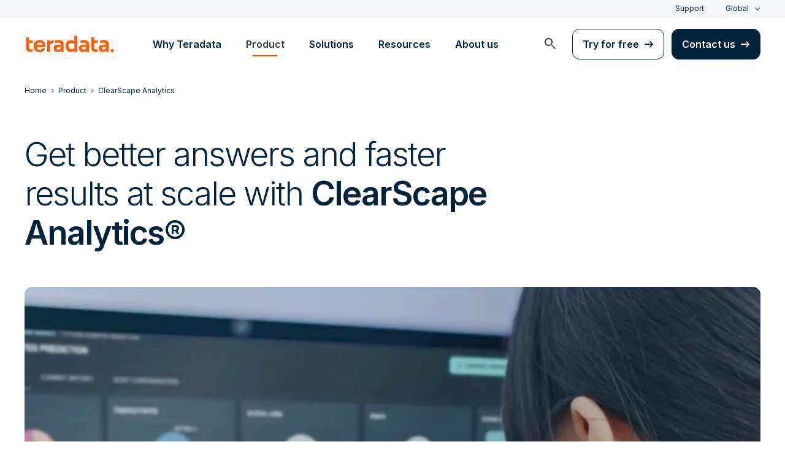

--- FILE ---
content_type: text/html; charset=utf-8
request_url: https://www.teradata.com/platform/clearscape-analytics
body_size: 102230
content:

<!DOCTYPE html>
<html lang="en" class="fonts-loaded">
<head id="head">
<meta charset="UTF-8" />
<meta name="viewport" content="width=device-width, initial-scale=1" />
<title>ClearScape Analytics&#xAE; | Analytics Capabilities at Scale | Teradata</title>
<meta property="og:title" content="ClearScape Analytics&#xAE; | Analytics Capabilities at Scale | Teradata" />
<meta name="description" content="Get better answers and faster results with ClearScape Analytics, the most powerful, open, and connected AI/ML capabilities on the market.">
<meta property="og:description" content="Get better answers and faster results with ClearScape Analytics, the most powerful, open, and connected AI/ML capabilities on the market." />
<link rel="alternate" type="application/rss+xml" title="RSS feed for Teradata Press Releases" href="https://www.teradata.com/rss/news" />
<link rel="alternate" type="application/rss+xml" title="RSS feed for Teradata Blogs" href="https://www.teradata.com/rss/blogs" />
<link rel="canonical" href="https://www.teradata.com/platform/clearscape-analytics" />
<link rel="alternate" hreflang="x-default" href="https://www.teradata.com/platform/clearscape-analytics" />
<link rel="alternate" hreflang="en" href="https://www.teradata.com/platform/clearscape-analytics" />
<link rel="alternate" hreflang="de" href="https://www.teradata.de/platform/clearscape-analytics" />
<link rel="alternate" hreflang="fr" href="https://www.teradata.fr/platform/clearscape-analytics" />
<link rel="alternate" hreflang="ja" href="https://www.teradata.jp/platform/clearscape-analytics" />
<link rel="alternate" hreflang="ko" href="https://kr.teradata.com/platform/clearscape-analytics" />

<meta property="og:image:width" content="640" />
<meta property="og:image:height" content="336" />
<meta name="twitter:card" content="summary_large_image" />
<meta property="og:image" content="https://www.teradata.com/Content/Assets/default/teradata-logo-social.png" />
<meta property="twitter:image" content="https://www.teradata.com/Content/Assets/default/teradata-logo-social.png" />
<meta property="og:type" content="website" />
<meta name="twitter:site" content="@teradata" />
<meta property="article:published_time" content="2023-01-13T11:42:50-08:00" />
<meta property="article:modified_time" content="2025-12-09T23:38:23-08:00" />
<script type="text/javascript">
    window.dataLayer = window.dataLayer || [];
    if (typeof gtag === 'undefined') {
        function gtag() { dataLayer.push(arguments); }
    }
      
    gtag('event', 'kenticoPageDetails', {
        'LastModified': '12/09/2025',
        'CreatedPublish': '01/13/2023'
    });
        
</script>


<link rel="preconnect" href="https://marvel-b1-cdn.bc0a.com/" crossorigin />
<link rel="dns-prefetch" href="https://marvel-b1-cdn.bc0a.com/" />
<link rel="preconnect" href="https://www.googletagmanager.com/" crossorigin />
<link rel="dns-prefetch" href="https://www.googletagmanager.com/" />
<link rel="preconnect" href="https://fonts.googleapis.com">
<link rel="preconnect" href="https://fonts.gstatic.com" crossorigin>
<link rel="preconnect" href="https://js.monitor.azure.com/" crossorigin />
<link rel="dns-prefetch" href="https://js.monitor.azure.com/" />

<link rel="dns-prefetch" href="https://celebrus.teradata.com/" />
<link rel="dns-prefetch" href="https://geoip-js.com/" />
<link rel="dns-prefetch" href="https://www.google-analytics.com/" />
<script type="text/javascript">
window.dataLayer = window.dataLayer || [];
if (typeof gtag === 'undefined') {
function gtag() { dataLayer.push(arguments); }
}
if (localStorage.getItem('consentMode') === null) {
gtag('consent', 'default', {
'ad_storage': 'denied',
'ad_user_data ': 'denied',
'ad_personalization': 'denied',
'analytics_storage': 'denied',
'personalization_storage': 'denied',
'functionality_storage': 'denied',
'security_storage': 'denied'
});
} else {
gtag('consent', 'default', JSON.parse(localStorage.getItem('consentMode')));
}
</script>
<!-- Google Tag Manager -->
<script>(function(w,d,s,l,i){w[l]=w[l]||[];w[l].push({'gtm.start':
new Date().getTime(),event:'gtm.js'});var f=d.getElementsByTagName(s)[0],
j=d.createElement(s),dl=l!='dataLayer'?'&l='+l:'';j.async=true;j.src=
'https://www.googletagmanager.com/gtm.js?id='+i+dl;f.parentNode.insertBefore(j,f);
})(window,document,'script','dataLayer','GTM-TVR3P3LC');</script>
<!-- End Google Tag Manager -->
<!-- Google Tag Manager -->
<script type="text/javascript">
(function (w, d, s, l, i) {
w[l] = w[l] || []; w[l].push({
'gtm.start':
new Date().getTime(), event: 'gtm.js'
}); var f = d.getElementsByTagName(s)[0],
j = d.createElement(s), dl = l != 'dataLayer' ? '&l=' + l : ''; j.async = true; j.src =
'https://www.googletagmanager.com/gtm.js?id=' + i + dl; f.parentNode.insertBefore(j, f);
})(window, document, 'script', 'dataLayer', 'GTM-MH978LC');</script>
<!-- End Google Tag Manager -->

<link href="https://fonts.googleapis.com/css2?family=Inter:wght@300;400;600&display=block" rel="stylesheet">
<link rel="stylesheet" href="https://fonts.googleapis.com/css2?family=Material+Symbols+Outlined:opsz,wght,FILL,GRAD@48,400,0,0&display=block" />
<link href="/Content/Styles/compiled/main.css?token=1.3778.0.3777" rel="stylesheet" type="text/css" />


<style>.anti-flicker { visibility: hidden !important }</style>
<script>(function (e, t, p) { var n = document.documentElement, s = { p: [], r: [] }, u = { p: s.p, r: s.r, push: function (e) { s.p.push(e) }, ready: function (e) { s.r.push(e) } }; e.intellimize = u, n.className += " " + p, setTimeout(function () { n.className = n.className.replace(RegExp(" ?" + p), "") }, t) })(window, 4000, 'anti-flicker')</script>
<link rel="preload" href="https://cdn.intellimize.co/snippet/117395157.js" as="script">
<script src="https://cdn.intellimize.co/snippet/117395157.js" async onerror="document.documentElement.className = document.documentElement.className.replace(RegExp(' ?anti-flicker'), '');"></script>
<link rel="preconnect" href="https://api.intellimize.co" crossorigin>
<link rel="preconnect" href="https://117395157.intellimizeio.com">
<link rel="preconnect" href="https://log.intellimize.co" crossorigin>
<script type="text/javascript">!function(T,l,y){var S=T.location,k="script",D="instrumentationKey",C="ingestionendpoint",I="disableExceptionTracking",E="ai.device.",b="toLowerCase",w="crossOrigin",N="POST",e="appInsightsSDK",t=y.name||"appInsights";(y.name||T[e])&&(T[e]=t);var n=T[t]||function(d){var g=!1,f=!1,m={initialize:!0,queue:[],sv:"5",version:2,config:d};function v(e,t){var n={},a="Browser";return n[E+"id"]=a[b](),n[E+"type"]=a,n["ai.operation.name"]=S&&S.pathname||"_unknown_",n["ai.internal.sdkVersion"]="javascript:snippet_"+(m.sv||m.version),{time:function(){var e=new Date;function t(e){var t=""+e;return 1===t.length&&(t="0"+t),t}return e.getUTCFullYear()+"-"+t(1+e.getUTCMonth())+"-"+t(e.getUTCDate())+"T"+t(e.getUTCHours())+":"+t(e.getUTCMinutes())+":"+t(e.getUTCSeconds())+"."+((e.getUTCMilliseconds()/1e3).toFixed(3)+"").slice(2,5)+"Z"}(),iKey:e,name:"Microsoft.ApplicationInsights."+e.replace(/-/g,"")+"."+t,sampleRate:100,tags:n,data:{baseData:{ver:2}}}}var h=d.url||y.src;if(h){function a(e){var t,n,a,i,r,o,s,c,u,p,l;g=!0,m.queue=[],f||(f=!0,t=h,s=function(){var e={},t=d.connectionString;if(t)for(var n=t.split(";"),a=0;a<n.length;a++){var i=n[a].split("=");2===i.length&&(e[i[0][b]()]=i[1])}if(!e[C]){var r=e.endpointsuffix,o=r?e.location:null;e[C]="https://"+(o?o+".":"")+"dc."+(r||"services.visualstudio.com")}return e}(),c=s[D]||d[D]||"",u=s[C],p=u?u+"/v2/track":d.endpointUrl,(l=[]).push((n="SDK LOAD Failure: Failed to load Application Insights SDK script (See stack for details)",a=t,i=p,(o=(r=v(c,"Exception")).data).baseType="ExceptionData",o.baseData.exceptions=[{typeName:"SDKLoadFailed",message:n.replace(/\./g,"-"),hasFullStack:!1,stack:n+"\nSnippet failed to load ["+a+"] -- Telemetry is disabled\nHelp Link: https://go.microsoft.com/fwlink/?linkid=2128109\nHost: "+(S&&S.pathname||"_unknown_")+"\nEndpoint: "+i,parsedStack:[]}],r)),l.push(function(e,t,n,a){var i=v(c,"Message"),r=i.data;r.baseType="MessageData";var o=r.baseData;return o.message='AI (Internal): 99 message:"'+("SDK LOAD Failure: Failed to load Application Insights SDK script (See stack for details) ("+n+")").replace(/\"/g,"")+'"',o.properties={endpoint:a},i}(0,0,t,p)),function(e,t){if(JSON){var n=T.fetch;if(n&&!y.useXhr)n(t,{method:N,body:JSON.stringify(e),mode:"cors"});else if(XMLHttpRequest){var a=new XMLHttpRequest;a.open(N,t),a.setRequestHeader("Content-type","application/json"),a.send(JSON.stringify(e))}}}(l,p))}function i(e,t){f||setTimeout(function(){!t&&m.core||a()},500)}var e=function(){var n=l.createElement(k);n.src=h;var e=y[w];return!e&&""!==e||"undefined"==n[w]||(n[w]=e),n.onload=i,n.onerror=a,n.onreadystatechange=function(e,t){"loaded"!==n.readyState&&"complete"!==n.readyState||i(0,t)},n}();y.ld<0?l.getElementsByTagName("head")[0].appendChild(e):setTimeout(function(){l.getElementsByTagName(k)[0].parentNode.appendChild(e)},y.ld||0)}try{m.cookie=l.cookie}catch(p){}function t(e){for(;e.length;)!function(t){m[t]=function(){var e=arguments;g||m.queue.push(function(){m[t].apply(m,e)})}}(e.pop())}var n="track",r="TrackPage",o="TrackEvent";t([n+"Event",n+"PageView",n+"Exception",n+"Trace",n+"DependencyData",n+"Metric",n+"PageViewPerformance","start"+r,"stop"+r,"start"+o,"stop"+o,"addTelemetryInitializer","setAuthenticatedUserContext","clearAuthenticatedUserContext","flush"]),m.SeverityLevel={Verbose:0,Information:1,Warning:2,Error:3,Critical:4};var s=(d.extensionConfig||{}).ApplicationInsightsAnalytics||{};if(!0!==d[I]&&!0!==s[I]){var c="onerror";t(["_"+c]);var u=T[c];T[c]=function(e,t,n,a,i){var r=u&&u(e,t,n,a,i);return!0!==r&&m["_"+c]({message:e,url:t,lineNumber:n,columnNumber:a,error:i}),r},d.autoExceptionInstrumented=!0}return m}(y.cfg);function a(){y.onInit&&y.onInit(n)}(T[t]=n).queue&&0===n.queue.length?(n.queue.push(a),n.trackPageView({})):a()}(window,document,{
src: "https://js.monitor.azure.com/scripts/b/ai.2.min.js", // The SDK URL Source
crossOrigin: "anonymous", 
cfg: { // Application Insights Configuration
    connectionString: 'InstrumentationKey=9c9b0dec-232f-4b10-b7b6-bffff7e84c2b;IngestionEndpoint=https://westus3-1.in.applicationinsights.azure.com/;ApplicationId=7d208ea3-adcc-4a5f-af63-16ca72bef025'
}});</script>
<script src="/js/Celebrus/bsci.js"></script>


<script>
(function () { 
   var script = document.createElement('script');
   script.type = "text/javascript"; 
   script.setAttribute("id", "be-schema-script"); 
   script.setAttribute("data-customerid", "f00000000151999"); 
   script.setAttribute("data-testmode", "false");
   script.setAttribute("src", "https://schema-cf.bc0a.com/corejs/be-schema-v3.js"); 
   var head = document.head || document.getElementsByTagName("head")[0];
   head.appendChild(script); 
})();
</script>

</head>
<body>
    <div class="container-wide skip__container">
        <a href="#title" id="skip" class="button btn-primary skip__main">Skip to main content</a>
    </div>
<!-- Google Tag Manager (noscript) -->
<noscript>
    <iframe src="https://www.googletagmanager.com/ns.html?id=GTM-TVR3P3LC" height="0" width="0" style="display:none;visibility:hidden"></iframe>
</noscript>
<!-- End Google Tag Manager (noscript) -->
<!-- Google Tag Manager (noscript) -->
<noscript>
    <iframe src="https://www.googletagmanager.com/ns.html?id=GTM-MH978LC" style="display: none; visibility: hidden; height: 0px; width: 0px;"></iframe>
</noscript>
<!-- End Google Tag Manager (noscript) -->
    <div>
        <nav>
            <div class="header-nav-wrapper">
    <section class="header-utility nav-3 background-grayLight color-navy d-none d-xl-flex">
        <div class="container-wide d-flex align-items-center">
            <div class="header-utility__right d-flex">
                <ul class="header-utility__nav me-4">
                            <li><a href="https://support.teradata.com/csm" data-gtm-category="header"
                                    data-gtm-action="utility bar click"
                                    data-gtm-label="Support">Support</a>
                            </li>
                </ul>
                <section class="td-language-selector">
    <button data-celebrus="Header - Language Selector" data-gtm-category="header"
        data-gtm-action="utility bar click" data-gtm-label="language selector" role="combobox"
        aria-label="Select language" aria-controls="languages" aria-expanded="false" tabindex="0" aria-haspopup="true"
        class="td-language-selector__toggle selected">Global</button>
    <select class="td-language-selector__select" size="5" id="languages">
        <option lang="en-US" class="td-language-selector__menu-item active" selected="selected" id="Global">Global</option>
        <option lang="de-DE" role="link" data-href="https://www.teradata.de" id="Deutschland" class="td-language-selector__menu-item" data-gtm-category="header" data-gtm-action="utility bar click" data-gtm-label="language selector Deutschland">Deutschland</option>
        <option lang="fr-FR" role="link" data-href="https://www.teradata.fr" id="France" class="td-language-selector__menu-item" data-gtm-category="header" data-gtm-action="utility bar click" data-gtm-label="language selector France">France</option>
        <option lang="ja-JP" role="link" data-href="https://www.teradata.jp" id="&#x65E5;&#x672C;" class="td-language-selector__menu-item" data-gtm-category="header" data-gtm-action="utility bar click" data-gtm-label="language selector &#x65E5;&#x672C;">&#x65E5;&#x672C;</option>
        <option lang="ko-KR" role="link" data-href="https://kr.teradata.com" id="&#xB300;&#xD55C;&#xBBFC;&#xAD6D;" class="td-language-selector__menu-item" data-gtm-category="header" data-gtm-action="utility bar click" data-gtm-label="language selector &#xB300;&#xD55C;&#xBBFC;&#xAD6D;">&#xB300;&#xD55C;&#xBBFC;&#xAD6D;</option>
    </select>
</section>
            </div>
        </div>
    </section>
    <section id="site-header">
        <header class="header-nav d-none d-xl-flex">
            <div class="container-wide">
                <div class="row">
                    <nav class="col d-flex justify-content-between align-items-center">
                        <div class="header-nav__element d-flex">
                            <a class="header-nav__logo" href="/" data-gtm-category="header"
                                data-gtm-action="header logo click" data-gtm-label="teradata." aria-label="teradata.">
                                <div>
                                    <svg class="teradata-logo">
                                        <use xlink:href="/Content/Assets/svg-defs.svg#teradata-logo"></use>
                                    </svg>
                                </div>
                            </a>
                        </div>
                        <ul data-menu="headerMainMenu" class="header-nav__main-menu header-nav__element nav-1"
                            role="menu">
                                    <li role="presentation"><a href="/why-teradata"
                                            class="header-nav__main-menu__link" data-gtm-category="header"
                                            data-gtm-action="glbl nav click" data-gtm-label="Why Teradata"
                                            data-main-link="Why Teradata" aria-expanded="false" aria-haspopup="true"
                                            aria-controls="why-teradata"
                                            role="menuitem">Why Teradata</a></li>
                                    <li role="presentation"><a href="/platform"
                                            class="header-nav__main-menu__link" data-gtm-category="header"
                                            data-gtm-action="glbl nav click" data-gtm-label="Product"
                                            data-main-link="Product" aria-expanded="false" aria-haspopup="true"
                                            aria-controls="product"
                                            role="menuitem">Product</a></li>
                                    <li role="presentation"><a href="/solutions"
                                            class="header-nav__main-menu__link" data-gtm-category="header"
                                            data-gtm-action="glbl nav click" data-gtm-label="Solutions"
                                            data-main-link="Solutions" aria-expanded="false" aria-haspopup="true"
                                            aria-controls="solutions"
                                            role="menuitem">Solutions</a></li>
                                    <li role="presentation"><a href="/insights"
                                            class="header-nav__main-menu__link" data-gtm-category="header"
                                            data-gtm-action="glbl nav click" data-gtm-label="Resources"
                                            data-main-link="Resources" aria-expanded="false" aria-haspopup="true"
                                            aria-controls="resources"
                                            role="menuitem">Resources</a></li>
                                    <li role="presentation"><a href="/about-us"
                                            class="header-nav__main-menu__link" data-gtm-category="header"
                                            data-gtm-action="glbl nav click" data-gtm-label="About us"
                                            data-main-link="About us" aria-expanded="false" aria-haspopup="true"
                                            aria-controls="about-us"
                                            role="menuitem">About us</a></li>
                        </ul>
                        <div class="head-nav__alt-menu-wrapper header-nav__element">
                            <ul class="header-nav__alt-menu d-flex align-items-center justify-content-end relative"
                                role="menu">
                                <li role="presentation">
                                    <button class="header-nav__alt-menu__search d-flex me-3 align-items-center justify-content-center" aria-label="launch search modal"
                                        data-gtm-category="search" data-gtm-action="search icon click"
                                        data-main-search="Search" role="menuitem"
                                        id="search-button" tabindex="0">
                                        <span class="material-symbols-outlined color-slate md-24">search</span>
                                    </button>
                                </li>
                                <li role="presentation">
                                    <a class="button button-secondary me-3" href="/getting-started/demos/clearscape-analytics" data-gtm-category="header" data-gtm-action="cta click" data-gtm-label="Try for free" role="menuitem">Try for free</a>
                                </li>
                                <li role="presentation">
                                    <a class="button" href="/about-us/contact" data-gtm-category="header" data-gtm-action="cta click" data-gtm-label="Contact us" role="menuitem">Contact us</a>
                                </li>
                            </ul>
                        </div>
                    </nav>
                </div>
            </div>
            <section id="site-vue-nav"></section>
            <section id="vue-search__drop-section"></section>
        </header>
        <header class="header-nav-mobile d-block d-xl-none">
            <nav class="d-flex justify-content-between align-items-center px-6 shadow--s">
                <a class="header-nav__logo d-flex align-items-center" href="/" data-gtm-category="header"
                    data-gtm-action="header logo click" data-gtm-label="teradata." aria-label="teradata.">
                    <div>
                        <svg class="teradata-logo">
                            <use xlink:href="/Content/Assets/svg-defs.svg#teradata-logo">
                            </use>
                        </svg>
                    </div>
                </a>
                <ul class="header-nav-mobile__top-links">
                    <li>
                        <button data-vue-trigger="header-nav-mobile__search"
                            v-click.prevent="mobileSearchOpen = !mobileSearchOpen; mobileOpen = false"
                            class="header-nav-mobile__search-link" data-gtm-action="search icon click"
                            data-gtm-category="search" data-gtm-label="search" aria-label="Header - Search Mobile">
                            <span class="material-symbols-outlined md-24">search</span>
                        </button>
                    </li>
                    <li>
                        <button data-vue-trigger="header-nav-mobile__menu"
                            aria-label="Click or Press enter to open menu" tabindex="0"
                            data-gtm-action="hamburger nav click" data-gtm-category="header"
                            class="header-nav-mobile__menu-icon">
                            <span></span>
                            <span></span>
                            <span></span>
                            <span></span>
                        </button>
                    </li>
                </ul>
            </nav>

            <section id="vue-mobile-slide"></section>
        </header>
        <div id="vue-blackout"></div>
    </section>
</div>
        </nav>
        <main id="maincontent" >
            
<div>
    <div  class="    ">

    <div class="">
        




<nav class="breadcrumb-nav container-wide" aria-label="breadcrumbs">
    <ul itemscope="" itemtype="https://schema.org/BreadcrumbList">
        <li class="breadcrumb-nav-item" itemprop="itemListElement" itemscope="" itemtype="https://schema.org/ListItem">
            <a href="/" data-gtm-category="content page" data-gtm-action="breadcrumb click" data-gtm-label="Teradata | /" itemprop="item"><span itemprop="name">Home</span></a>
            <meta itemprop="position" content="1">
        </li>
            <li class="breadcrumb-nav-item breadcrumb-mobile" itemprop="itemListElement" itemscope="" itemtype="https://schema.org/ListItem">
                <a href="/platform" data-gtm-category="content page" data-gtm-action="breadcrumb click" data-gtm-label="Product | /platform" itemprop="item" itemscope="" itemtype="https://schema.org/WebPage" itemid="/platform"><span itemprop="name">Product</span></a>
                <meta itemprop="position" content="2">
            </li>
        <li class="breadcrumb-nav-item" itemprop="itemListElement" itemscope="" itemtype="https://schema.org/ListItem">
                <a href="/platform/clearscape-analytics" data-gtm-category="content page" data-gtm-action="breadcrumb click" data-gtm-label="ClearScape Analytics | /platform/clearscape-analytics" itemprop="item" itemscope="" itemtype="https://schema.org/WebPage" itemid="/platform/clearscape-analytics"><span itemprop="name">ClearScape Analytics</span></a>
            <meta itemprop="position" content="2">
        </li>
    </ul>
</nav>
    


    </div>
</div>
        <section data-celebrus="Headline" class="large-headline teradata-large-headline overflow-hidden large-headline__h1   background-white text-left">
            <div  class="container-wide">
                <div class="large-headline__inner--narrow">
                    




        <h1 class="heading__large">Get better answers and faster results at scale with <b>ClearScape Analytics®</b></h1>

    


                </div>
            </div>
        </section>

        <article class="media-hero container-wide__grid container-wide section-padding__bottom--short">
    <section class="media-hero__content p-4 p-md-6 d-inline-flex flex-column align-items-start">
        







    <div class="fr-view">
        <h2>The most powerful, open, and connected analytics and AI/ML capabilities</h2><div style="display: flex; margin: 0.5rem 0 1rem"><span class="material-symbols-outlined md-24 color-orange me-2">tips_and_updates</span> <span><strong class="color-blue">Better answers</strong><p class="body-2">Get clearer insights with robust in-database functions.</p></span></div><div style="display: flex; margin: 0.5rem 0 1rem"><span class="material-symbols-outlined md-24 color-orange me-2">rebase</span> <span><strong class="color-blue">Faster results</strong><p class="body-2">Speed up access to insights and roll out innovations faster.</p></span></div><div style="display: flex; margin: 0.5rem 0 1rem"><span class="material-symbols-outlined md-24 color-orange me-2">fit_screen</span> <span><strong class="color-blue">Activate value at scale</strong><p class="body-2">Control costs and boost ROI and innovation.</p></span></div>
    </div>


    






<div class="mt-2">
    <a data-gtm-action="CTA click" data-gtm-label="Try the free demo | /getting-started/demos/clearscape-analytics" href="/getting-started/demos/clearscape-analytics" class="button">Try the free demo</a>
</div>

    


    </section>
    <div id="staggered-banner-6318986949112" class="media-hero__media  relative video__container">
        <img class="media-hero__media__img" src="https://marvel-b1-cdn.bc0a.com/f00000000151999/www.teradata.com/getmedia/896fb501-1375-46c6-bb31-881fe5735415/blade-1-hero.jpg?origin=fd" alt="ClearScape Analytics, unlimited capabilities" />
    </div>
</article>
    <script src="/Content/Scripts/dist/video-banner/video-banner.min.js?token=1.3778.0.3777" defer></script>
    <script>
        document.addEventListener('DOMContentLoaded', function () {
            window.newVideoBanner('staggered-banner-6318986949112', {
                "triggerType": "overlay",
                "ctaText": "",
                "videoId": "6318986949112",
                "aspectRatio": "aspect_16_9",
                "videoPoster": "https://marvel-b1-cdn.bc0a.com/f00000000151999/www.teradata.com/getmedia/896fb501-1375-46c6-bb31-881fe5735415/blade-1-hero.jpg?origin=fd",
                "videoTitle": "Techbyte_ClearScapeAnalytics_ModelOps_MVP1",
                "gtmLabel": "6318986949112 | Techbyte_ClearScapeAnalytics_ModelOps_MVP1",
                "additionalClasses": {
                    "overlay": "",
                    "videoButton": "video__button--offset"
                }
            });
        })
    </script>
<section class="   text-left">
    <div class="container-wide">
        <div class="row ">
            <article class="col-lg-4">
                




<div class="card icon-card col-12 mb-3">
    <a href="/platform/clearscape-analytics/in-database" class="card_content no-underline" data-gtm-category="content_card" data-gtm-action="Card click" data-gtm-label="In-database analytics" >
            <span class="material-symbols-outlined color-orange">insights</span>
        <h3 class="">In-database analytics</h3>
            <p>Solve complex problems with the most extensive in-database analytic capabilities in the industry.</p>
    </a>
</div>
    


            </article>
            <article class="col-lg-4">
                




<div class="card icon-card col-12 mb-3">
    <a href="/platform/clearscape-analytics/languages-apis" class="card_content no-underline" data-gtm-category="content_card" data-gtm-action="Card click" data-gtm-label="Languages and APIs" >
            <span class="material-symbols-outlined color-orange">api</span>
        <h3 class="">Languages and APIs</h3>
            <p>Achieve frictionless connectivity with the best-in-class open-source and partner AI/ML tools.</p>
    </a>
</div>
    


            </article>
            <article class="col-lg-4">
                




<div class="card icon-card col-12 mb-3">
    <a href="/platform/clearscape-analytics/bring-your-own-analytics" class="card_content no-underline" data-gtm-category="content_card" data-gtm-action="Card click" data-gtm-label="Bring Your Own Analytics" >
            <span class="material-symbols-outlined color-orange">move_group</span>
        <h3 class="">Bring Your Own Analytics</h3>
            <p>Deliver more growth and performance by operationalizing all your models, even those developed in other tools.</p>
    </a>
</div>
    


            </article>
        </div>
    </div>
</section>
<section class="section-padding__top--short   text-left">
    <div class="container-wide">
        <div class="row ">
            <article class="col-lg-4">
                




<div class="card icon-card col-12 mb-3">
    <a href="/platform/clearscape-analytics/modelops" class="card_content no-underline" data-gtm-category="content_card" data-gtm-action="Card click" data-gtm-label="ModelOps" >
            <span class="material-symbols-outlined color-orange">data_object</span>
        <h3 class="">ModelOps</h3>
            <p>Accelerate time to value by reducing deployment time from months to days.</p>
    </a>
</div>
    


            </article>
            <article class="col-lg-4">
                




<div class="card icon-card col-12 mb-3">
    <a href="/platform/clearscape-analytics/bring-your-own-llm" class="card_content no-underline" data-gtm-category="content_card" data-gtm-action="Card click" data-gtm-label="Bring Your Own LLM" >
            <span class="material-symbols-outlined color-orange">hub</span>
        <h3 class="">Bring Your Own LLM</h3>
            <p>Get value faster from generative AI use cases with open-source large language models (LLMs).</p>
    </a>
</div>
    


            </article>
            <article class="col-lg-4">
                




<div class="card icon-card col-12 mb-3">
    <a href="/platform/clearscape-analytics/enterprise-vector-store" class="card_content no-underline" data-gtm-category="content_card" data-gtm-action="Card click" data-gtm-label="Enterprise Vector Store" >
            <span class="material-symbols-outlined color-orange">deployed_code</span>
        <h3 class="">Enterprise Vector Store</h3>
            <p>Powers AI-driven insights, enabling seamless unstructured data integration, cost-effective scalability, and enhanced CX innovation. </p>
    </a>
</div>
    


            </article>
        </div>
    </div>
</section>

        <section data-celebrus="Headline" class="large-headline teradata-large-headline overflow-hidden    background-white text-left">
            <div  class="container-wide">
                <div class="large-headline__inner--narrow">
                    




        <span class="label-hasUnderline">How ClearScape Analytics&#xAE; works</span>
        <h2 class="heading__large">Driving value with AI is easy as 1-2-3</h2>
    <p class="pt-4">Scale AI/ML models faster for a fraction of the cost with end-to-end analytics lifecycle management that delivers speed, value, and insights from start to scale.</p>

    


                </div>
            </div>
        </section>
<div  class="section-padding__bottom    ">

    <div class="container-fluid">
        




<ol class="margin-auto container-wide container-wide__grid numbered-blocks numbered-blocks--three numbered-blocks--faded">
	<li class="mb-7 mb-xl-0"><span class="color-orange numbered-blocks__number h2 d-flex align-items-center pb-0">1</span>
		<header class="numbered-blocks__heading h3 py-4 py-xl-6">Prepare data</header>

		<p class="numbered-blocks__desc body-2">Spend more time creating value with in-database functions that fast-track data prep and minimize data movement.</p>
<div class="fr-view">
<ul class="body-2 fontWeight-strong">
	<li>Control costs </li>
	<li>Deliver better predictions</li>
	<li>Boost efficiency with Enterprise Feature Store</li>
</ul>
</div>
	</li>
	<li class="mb-7 mb-xl-0"><span class="color-orange numbered-blocks__number h2 d-flex align-items-center pb-0">2</span>
		<header class="numbered-blocks__heading h3 py-4 py-xl-6">Train models</header>

		<p class="numbered-blocks__desc body-2">Efficiently train any number of models—from a few to a few million—with vertical and horizontal scaling capabilities.</p>
		<div class="fr-view">
<ul class="body-2 fontWeight-strong">
	<li>Train at hyperscale</li>
	<li>Use preferred tools</li>
	<li>Avoid cost overruns</li>
</ul>
</div>
	</li>
	<li class="mb-7 mb-xl-0"><span class="color-orange numbered-blocks__number h2 d-flex align-items-center pb-0">3</span>
		<header class="numbered-blocks__heading h3 py-4 py-xl-6">Deploy models</header>

		<p class="numbered-blocks__desc body-2">Launch millions of models in days with minimal manual intervention from data science or governance teams. </p>
		<div class="fr-view">
		<ul class="body-2 fontWeight-strong">
			<li>Score any model</li>
			<li>Automate with ModelOps </li>
			<li>Enable production scoring </li>
		</ul>
		</div>
	</li>
</ol>
    


    </div>
</div><section   class="double-rich-text section-padding__top section-padding__bottom background-grayLight  text-left  ">
    <div class="container-wide">
        <div class="row ">
            <div  class="col-12 col-lg-6">
                




    <span class="label-hasUnderline">The Total Economic Impact&#x2122; of ClearScape Analytics&#xAE;</span>
    <h3 class="h2">See how you can drive ROI with Trusted AI </h3>
    <div class="media-showcase__text-body fr-view">
        <p>How can ClearScape Analytics® help you drive ROI from Trusted AI? We commissioned Forrester Consulting to find out. This 2024 study shows how models enabled by ClearScape Analytics® drove $125 million in profits and 244% ROI over three years for a current Teradata customer.</p>
    </div>
    <div class="media-showcase__text-cta media-showcase__text-cta--no-fade d-block d-lg-flex align-items-center mt-2">
        <a href="/resources/analyst-reports/drive-roi-with-trusted-ai" class="button button-secondary" data-gtm-category="banner" data-gtm-action="hero" data-gtm-label="Get study | /resources/analyst-reports/drive-roi-with-trusted-ai" >Get study</a>
    </div>

    


            </div>
            <div  class="col-12 col-lg-6 pt-9 pt-lg-0">
                




        <aside class="blockquote background-navy color-white p-8 border12">
            <blockquote>Each model we built before [ClearScape Analytics&#xAE;] would take close to 10% to 15% of someone&#x2019;s time doing maintenance. If you had a person who built 10 models, they&#x2019;d be pretty much fully booked. With ClearScape Analytics&#xAE;, it probably takes them 2% of their time when we deploy a new model.</blockquote>
            <div class="d-inline-flex align-items-center justify-content-start mt-6">
                <figcaption class="body-2"><span class="d-block fontWeight-strong">SVP of Enterprise Data and Analytics, Healthcare</span><span></span></figcaption>
            </div>
        </aside>


    









    <div class="fr-view">
        <p class="body-3 pt-2 color-gray">The Total Economic Impact™ of Teradata ClearScape Analytics®, a commissioned study conducted by Forrester Consulting on behalf of Teradata, January 2024</p>
    </div>


    


            </div>
        </div>
    </div>
</section>

        <section data-celebrus="Headline" class="large-headline teradata-large-headline overflow-hidden    background-white text-left">
            <div  class="container-wide">
                <div class="large-headline__inner--narrow">
                    




        <span class="label-hasUnderline">Who ClearScape Analytics&#xAE; helps</span>
        <h2 class="heading__large">Empower everyone in your organization to innovate faster</h2>
    <p class="pt-4">With ClearScape Analytics&#xAE;, you can scale AI/ML quicker and more effectively to solve your most complex challenges, reduce cost and friction, and accelerate time to value throughout your organization.</p>

    


                </div>
            </div>
        </section>
<input type="hidden" id="hdnUniqueId" value="htabs" />
<section class="content-tabshtabs  section-padding__bottom--short">
    <ul class="button-tabs__nav button-tabs ">
        <li class=""><a href="#ContentTabshtabs-0" data-target="#ContentTabshtabs-0" class="button tab">Business leaders</a></li>
        <li class="mx-4"><a href="#ContentTabshtabs-1" data-target="#ContentTabshtabs-1" class="button tab">Analytics leaders</a></li>
        <li class=""><a href="#ContentTabshtabs-2" data-target="#ContentTabshtabs-2" class="button tab">Data scientists</a></li>
        <li class="mx-4"><a href="#ContentTabshtabs-3" data-target="#ContentTabshtabs-3" class="button tab">Data engineers</a></li>
    </ul>
    <div class="container-wide tabs-container">
                <div id="ContentTabshtabs-0" class="content-tab pt-5 row media-showcase media-showcase--reverse">
                    <div class="media-showcase__container d-flex align-items-center" style="">
                        <div class="media-showcase__text" style="">
                            







    <div class="fr-view">
        <h3>Surpass all your KPIs</h3><p>Create business solutions that drive real-world results with ClearScape Analytics®. Fight fraudsters with fraud prevention, drive resilience with a dynamic supply chain, create better customer experiences with digital identity management, and much more.</p>
    </div>


    






<div class="mt-2">
    <a data-gtm-action="CTA click" data-gtm-label="See how we help business leaders | /how-we-help/business-leaders" href="/how-we-help/business-leaders" class="button button-secondary">See how we help business leaders</a>
</div>

    


                        </div>
                        <div class="media-showcase__media-container d-flex align-items-center justify-content-center">
                            <div class="media-selector__media-item">
                                






<div ><img alt="Business Leader - Drive breakthrough growth with data-driven decisions" class="media-selector__media-item--img" data-src="https://www.teradata.com/getmedia/46d83f57-61b3-43aa-84a4-4cfbd408a1fa/roles-business_leader.svg?origin=fd" loading="lazy" src="https://www.teradata.com/getmedia/46d83f57-61b3-43aa-84a4-4cfbd408a1fa/roles-business_leader.svg?origin=fd" title="" /></div>
    


                            </div>
                        </div>
                    </div>
                </div>
                <div id="ContentTabshtabs-1" class="content-tab pt-5 row media-showcase media-showcase--reverse">
                    <div class="media-showcase__container d-flex align-items-center" style="">
                        <div class="media-showcase__text" style="">
                            







    <div class="fr-view">
        <h3>Accelerate analytics-led digital transformation</h3><p>Embed AI into your organization’s daily decision-making. With ClearScape Analytics®, businesses can have descriptive, predictive, and prescriptive analytics all on the same platform.</p>
    </div>


    






<div class="mt-2">
    <a data-gtm-action="CTA click" data-gtm-label="See how we help analytics leaders | /how-we-help/analytics-leaders" href="/how-we-help/analytics-leaders" class="button button-secondary">See how we help analytics leaders</a>
</div>

    


                        </div>
                        <div class="media-showcase__media-container d-flex align-items-center justify-content-center">
                            <div class="media-selector__media-item">
                                






<div ><img alt="Analytics Leader - Unlock insights, improve predictions, and reduce time to value with the world&#x2019;s most powerful analytics platform" class="media-selector__media-item--img" data-src="https://www.teradata.com/getmedia/e6563f7d-a2c7-4cbf-8980-081de858b967/roles-analytics_leader.svg?origin=fd" loading="lazy" src="https://www.teradata.com/getmedia/e6563f7d-a2c7-4cbf-8980-081de858b967/roles-analytics_leader.svg?origin=fd" title="" /></div>
    


                            </div>
                        </div>
                    </div>
                </div>
                <div id="ContentTabshtabs-2" class="content-tab pt-5 row media-showcase media-showcase--reverse">
                    <div class="media-showcase__container d-flex align-items-center" style="">
                        <div class="media-showcase__text" style="">
                            







    <div class="fr-view">
        <h3>Solve large-scale analytic challenges with AI</h3><p>With ClearScape Analytics’® robust in-database functions and machine learning pipeline, all your algorithms execute efficiently with minimal data movement, no matter the use case—from product sales forecasting to real-time fraud detection.</p>
    </div>


    






<div class="mt-2">
    <a data-gtm-action="CTA click" data-gtm-label="See how we help data scientists | /how-we-help/data-scientists" href="/how-we-help/data-scientists" class="button button-secondary">See how we help data scientists</a>
</div>

    


                        </div>
                        <div class="media-showcase__media-container d-flex align-items-center justify-content-center">
                            <div class="media-selector__media-item">
                                






<div ><img alt="Data Scientists - Reveal insights and solve complex problems with the unmatched speed and power of Teradata VantageCloud and ClearScape Analytics&#x2122;" class="media-selector__media-item--img" data-src="https://www.teradata.com/getmedia/9b9bf888-ac0a-47f7-ace1-848ef5c0393e/roles-data_scientist.svg?origin=fd" loading="lazy" src="https://www.teradata.com/getmedia/9b9bf888-ac0a-47f7-ace1-848ef5c0393e/roles-data_scientist.svg?origin=fd" title="" /></div>
    


                            </div>
                        </div>
                    </div>
                </div>
                <div id="ContentTabshtabs-3" class="content-tab pt-5 row media-showcase media-showcase--reverse">
                    <div class="media-showcase__container d-flex align-items-center" style="">
                        <div class="media-showcase__text" style="">
                            







    <div class="fr-view">
        <h3>Enable efficient data provisioning</h3><p>Streamline your day-to-day with ClearScape Analytics'® powerful data integration and data preparation functions, along with a tight integration with Teradata’s data fabric.</p>
    </div>


    






<div class="mt-2">
    <a data-gtm-action="CTA click" data-gtm-label="See how we help data engineers | /how-we-help/data-engineers" href="/how-we-help/data-engineers" class="button button-secondary">See how we help data engineers</a>
</div>

    


                        </div>
                        <div class="media-showcase__media-container d-flex align-items-center justify-content-center">
                            <div class="media-selector__media-item">
                                






<div ><img alt="Engineers - Empower your enterprise to thrive with data systems that fuel breakthrough insights, again and again" class="media-selector__media-item--img" data-src="https://www.teradata.com/getmedia/b165544a-e7e3-4057-90ab-06ee5fa43ba6/roles-data_engineer_3.svg?origin=fd" loading="lazy" src="https://www.teradata.com/getmedia/b165544a-e7e3-4057-90ab-06ee5fa43ba6/roles-data_engineer_3.svg?origin=fd" title="" /></div>
    


                            </div>
                        </div>
                    </div>
                </div>
    </div>
</section>
    <script src="/Content/Scripts/dist/widgets/contentabs.min.js?token=1.3778.0.3777"></script>


        <section data-celebrus="Headline" class="large-headline teradata-large-headline overflow-hidden    background-white text-left">
            <div  class="container-wide">
                <div class="">
                    




        <span class="label-hasUnderline">How we helped others</span>
        <h2 class="heading__large">Trusted by your peers</h2>

    


                </div>
            </div>
        </section>
<div  class="section-padding__bottom--short    ">

    <div class="container-wide">
        




    <article class="card d-flex card__wide mb-8">
        <a class="no-underline large-card flex-column flex-xl-row large-card__wide large-card__wide--customer" href="/customers/the-very-group" aria-label="Innovating with analytics to help families get more out of life" data-celebrus="Mosaic Block - Link" data-gtm-category="content_card" data-gtm-action="Card click" data-gtm-label="The Very Group">
            <div class="large-card__image-wrapper relative"><img class="large-card__image background-slate" data-src="https://marvel-b1-cdn.bc0a.com/f00000000151999/www.teradata.com/getmedia/9ab2307c-7615-4482-9599-618b8792700b/very_group-mosaic_image-1200@2x.jpg?width=2400&amp;height=1353&amp;ext=.jpg&amp;origin=fd" loading="lazy" alt="The Very Group image"><span class="d-inline-flex d-md-none background-white icon-wrapper justify-content-center align-items-center"><img data-src="https://www.teradata.com/getmedia/13befcde-15fe-49fe-a767-4bcec9026c9c/the-very-group.svg?ext=.svg&amp;origin=fd" alt="The Very Group" class="logo" loading="lazy"></span></div>
            <div class="large-card__detail d-flex flex-column justify-content-between">
                <header>
                    <img data-src="https://www.teradata.com/getmedia/13befcde-15fe-49fe-a767-4bcec9026c9c/the-very-group.svg?ext=.svg&amp;origin=fd" alt="The Very Group logo" class="logo d-none d-md-block mb-4 mb-xl-6" loading="lazy" />
                    <span data-gtm-action="Card click" data-gtm-label="The Very Group | Retail" class="color-gray500 caption fontWeight-strong mb-4 d-inline-block">The Very Group | Retail</span>
                    <h3 class="large-card__headline">Innovating with analytics to help families get more out of life</h3>
                </header>
                <span data-gtm-action="Card click" data-gtm-label="" class="d-flex card_action mt-7 cta-textLink">Read full story</span>
            </div>
        </a>
    </article>
    <section class="row">
            <article class="col-12 col-xl-6 mb-6 mb-xl-0" data-celebrus="Mosaic Block">
                <a class="card d-flex large-card__secondary" href="/customers/banco-bradesco" aria-label="Accelerating Time-to-Value with Python & R in Teradata." data-celebrus="Mosaic Block - Link" data-gtm-category="content_card" data-gtm-action="Card click" data-gtm-label="The Very Group">
                    <header class="large-card__secondary__detail p-6">
                        <img data-src="https://www.teradata.com/getmedia/8bc3c938-e392-45b9-a3f4-2d0660308400/Banco-Bradesco.svg?ext=.svg&amp;origin=fd" alt="Banco Bradesco logo" class="d-block logo mb-4" loading="lazy" />
                        <div>
                        <span class="color-gray500 caption fontWeight-strong large-card__secondary__label mb-4">Banco Bradesco | Financial services</span>
                        <p class="h3 pb-0 mb-0 large-card__secondary__headline">Accelerating Time-to-Value with Python & R in Teradata.</p>
                                </div>
                    </header>
                    <section class="image-wrapper d-none d-md-block">
                        <div data-bg="https://marvel-b1-cdn.bc0a.com/f00000000151999/www.teradata.com/getmedia/dfc23edc-fba6-4543-8832-1b14debf4295/Banco-Bradesco.jpg?width=1440&amp;height=720&amp;ext=.jpg&amp;origin=fd" role="img" aria-label="Banco Bradesco image" class="image" style="background-position: 50% 50%; background-size: cover; "></div>
                    </section>
                </a>
            </article>
            <article class="col-12 col-xl-6 " data-celebrus="Mosaic Block">
                <a class="card d-flex large-card__secondary" href="/customers/texas-health-resources" aria-label="Texas Health Resources facilitates seamless, personalized patient experiences" data-celebrus="Mosaic Block - Link" data-gtm-category="content_card" data-gtm-action="Card click" data-gtm-label="The Very Group">
                    <header class="large-card__secondary__detail p-6">
                        <img data-src="https://www.teradata.com/getmedia/8d6d3d7b-a027-459a-b721-a1d8d7163f67/Texas-Health-Resources.svg?ext=.svg&amp;origin=fd" alt="Texas Health Resources logo" class="d-block logo mb-4" loading="lazy" />
                        <div>
                        <span class="color-gray500 caption fontWeight-strong large-card__secondary__label mb-4">Texas Health Resources | Healthcare</span>
                        <p class="h3 pb-0 mb-0 large-card__secondary__headline">Texas Health Resources facilitates seamless, personalized patient experiences</p>
                                </div>
                    </header>
                    <section class="image-wrapper d-none d-md-block">
                        <div data-bg="https://marvel-b1-cdn.bc0a.com/f00000000151999/www.teradata.com/getmedia/a8837bcf-05b6-4b7b-912a-4c076a72db28/texas_health-mosaic_image-1200@2x.jpg?width=2400&amp;height=1353&amp;ext=.jpg&amp;origin=fd" role="img" aria-label="Texas Health Resources image" class="image" style="background-position: 50% 50%; background-size: cover; "></div>
                    </section>
                </a>
            </article>
    </section>

    


    </div>
</div>
        <section data-celebrus="Headline" class="large-headline teradata-large-headline overflow-hidden    background-white text-left">
            <div  class="container-wide">
                <div class="large-headline__inner--narrow">
                    




        <span class="label-hasUnderline">Frequently asked questions </span>
        <h2 class="heading__large">ClearScape Analytics® FAQs</h2>

    


                </div>
            </div>
        </section>
<div  class="    ">

    <div class="container-wide">
        




<section class="d-flex accordion"  >
    <div class="textBlock accordionContent accordionContent-centered grouped">
        <section class="accordionContent_section d-block   mb-6 mb-md-0" id="ClearScape-Analytics&#xAE;-FAQs" role="tabpanel" aria-labelledby="ClearScape-Analytics&#xAE;-FAQs">
                    <details class="accordion_details"  tabindex="0">
                        <summary data-gtm-category="accordion" data-gtm-action="accordion dropdown click" data-gtm-label="What is scale in data analytics? " data-celebrus="FAQs - Title - What is scale in data analytics?  (Wrapper)" aria-expanded="false" >
                                <div data-gtm-category="accordion" data-gtm-action="accordion dropdown click" data-gtm-label="What is scale in data analytics? ">
                                    <h3  data-gtm-category="accordion" data-gtm-action="accordion dropdown click" data-gtm-label="What is scale in data analytics? " data-celebrus="FAQs - Title - What is scale in data analytics?  (Text)">What is scale in data analytics? </h3>
                                    <span data-gtm-category="accordion" data-gtm-action="accordion dropdown click" data-gtm-label="What is scale in data analytics? " data-celebrus="FAQs - Title - What is scale in data analytics?  (Arrow)" class="icon caret"></span>
                            </div>
                        </summary>
                        <div class="textBlock_contentEntry" >
                            <div class="fr-view" >
                                

<p>&nbsp;In data analytics, scale refers to the ability to handle growing volumes of data, increasing numbers of users, and more complex analytic workloads without degradation. For ClearScape Analytics&reg;, scaling means vertical and horizontal growth&mdash;processing bigger models, training many models concurrently, and supporting vast data volumes&mdash;while maintaining performance and cost efficiency.&nbsp;</p>


                            </div>
                        </div>
                    </details>
                    <details class="accordion_details"  tabindex="0">
                        <summary data-gtm-category="accordion" data-gtm-action="accordion dropdown click" data-gtm-label="What are the key components of analytics at scale? " data-celebrus="FAQs - Title - What are the key components of analytics at scale?  (Wrapper)" aria-expanded="false" >
                                <div data-gtm-category="accordion" data-gtm-action="accordion dropdown click" data-gtm-label="What are the key components of analytics at scale? ">
                                    <h3  data-gtm-category="accordion" data-gtm-action="accordion dropdown click" data-gtm-label="What are the key components of analytics at scale? " data-celebrus="FAQs - Title - What are the key components of analytics at scale?  (Text)">What are the key components of analytics at scale? </h3>
                                    <span data-gtm-category="accordion" data-gtm-action="accordion dropdown click" data-gtm-label="What are the key components of analytics at scale? " data-celebrus="FAQs - Title - What are the key components of analytics at scale?  (Arrow)" class="icon caret"></span>
                            </div>
                        </summary>
                        <div class="textBlock_contentEntry" >
                            <div class="fr-view" >
                                

<p>The core components include:&nbsp;</p>

<ol>
	<li><strong>Data preparation and feature engineering: </strong>Efficient data transformation, cleaning, and feature extraction at large scale&nbsp;</li>
	<li><strong>Model training and selection: </strong>Scalable model training engines that support many models (or large models) concurrently&nbsp;</li>
	<li><strong>Model deployment and scoring: </strong>Real-time or batch inference integrated with business systems&nbsp;</li>
	<li><strong>ModelOps/lifecycle management: </strong>Monitoring, retraining, drift detection, governance, auditing&nbsp;</li>
	<li><strong>Interoperability and integration:</strong> Ability to import, use, and manage models built with external tools (<a href="/platform/clearscape-analytics/bring-your-own-analytics">Bring Your Own Model/Bring Your Own Analytics</a>) and integrate with other systems&nbsp;</li>
</ol>


                            </div>
                        </div>
                    </details>
                    <details class="accordion_details"  tabindex="0">
                        <summary data-gtm-category="accordion" data-gtm-action="accordion dropdown click" data-gtm-label="What are the different types of analytics capabilities? " data-celebrus="FAQs - Title - What are the different types of analytics capabilities?  (Wrapper)" aria-expanded="false" >
                                <div data-gtm-category="accordion" data-gtm-action="accordion dropdown click" data-gtm-label="What are the different types of analytics capabilities? ">
                                    <h3  data-gtm-category="accordion" data-gtm-action="accordion dropdown click" data-gtm-label="What are the different types of analytics capabilities? " data-celebrus="FAQs - Title - What are the different types of analytics capabilities?  (Text)">What are the different types of analytics capabilities? </h3>
                                    <span data-gtm-category="accordion" data-gtm-action="accordion dropdown click" data-gtm-label="What are the different types of analytics capabilities? " data-celebrus="FAQs - Title - What are the different types of analytics capabilities?  (Arrow)" class="icon caret"></span>
                            </div>
                        </summary>
                        <div class="textBlock_contentEntry" >
                            <div class="fr-view" >
                                

<p>&nbsp;Analytics capabilities typically include:&nbsp;</p>

<ul>
	<li><strong>Descriptive analytics: </strong>Summarizing historical or current data (such as reports or dashboards)&nbsp;</li>
	<li><strong>Diagnostic analytics: </strong>Examining the &quot;why&quot; behind outcomes or patterns&nbsp;</li>
	<li><strong>Predictive analytics: </strong>Forecasting future outcomes using statistical or ML models&nbsp;</li>
	<li><strong>Prescriptive analytics: </strong>Recommending actions based on predictions and constraints&nbsp;</li>
	<li><strong>Streaming/real‑time analytics: </strong>Processing events and producing insights continuously&nbsp;</li>
	<li><strong>Advanced analytics and AI/ML: </strong>Including time series, anomaly detection, natural language, embeddings, and generative models</li>
</ul>

                            </div>
                        </div>
                    </details>
        </section>
    </div>
</section>
<script src="/Content/Scripts/dist/widgets/faqs.min.js?token=1.3778.0.3777"></script>
<script>
    window.setAccordion("");
</script>

    


    </div>
</div><div  class="section-padding__top    ">

    <div class="container-wide">
        




        <h2 class="heading__large">Related</h2>

    


    </div>
</div><div  class="    ">

    <div class="container-wide">
        




        <section class="card-listing swiper swiper-related-posts">
            <div class="swiper-wrapper align-items-stretch row flex-nowrap px-lg-0 ">
                    <div class="col-4 pb-3 py-xl-3 swiper-slide">
                        <article class="large-card__wrapper border-rounded--small ">
                            <a href="/insights/ai-and-machine-learning/2024-isg-buyers-guides" aria-label="Article - Teradata Recognized in 2024 ISG Buyers Guides&#x2122;" data-gtm-action="Card click" data-gtm-label="Teradata Recognized in 2024 ISG Buyers Guides&#x2122;" class="no-underline large-card flex-column">
                                    <div class="large-card__image-wrapper" id="">
                                        <img alt="Teradata Recognized in 2024 ISG Buyers Guides&#x2122;" class="large-card__image" data-src="//marvel-b1-cdn.bc0a.com/f00000000151999/www.teradata.com/getmedia/ac603604-3657-4ef9-ada4-0b2828ed9c3f/2024-ISG_Buyers_Guides-og_image-1200.png?width=1201&height=631&ext=.png&origin=fd" loading="lazy" />
                                    </div>
                                <div class="large-card__detail d-flex flex-column">
                                    <header>
                                            <span class="caption color-gray500 fontWeight-strong">Article</span>
                                        <h3>Teradata Recognized in 2024 ISG Buyers Guides&#x2122;</h3>
                                    </header>
                                </div>
                            </a>
                        </article>
                    </div>
                    <div class="col-4 pb-3 py-xl-3 swiper-slide">
                        <article class="large-card__wrapper border-rounded--small ">
                            <a href="/blogs/delivering-value-across-the-modern-enterprise" aria-label="Blog - ClearScape Analytics&#xAE;: Delivering Value Across the Modern Enterprise" data-gtm-action="Card click" data-gtm-label="ClearScape Analytics&#xAE;: Delivering Value Across the Modern Enterprise" class="no-underline large-card flex-column">
                                    <div class="large-card__image-wrapper" id="">
                                        <img alt="ClearScape Analytics&#xAE;: Delivering Value Across the Modern Enterprise" class="large-card__image" data-src="//marvel-b1-cdn.bc0a.com/f00000000151999/www.teradata.com/getattachment/43bb860a-4577-4674-85bb-7402fae72937/AdobeStock_511054902.jpeg?lang=en-US&ext=.jpeg&origin=fd" loading="lazy" />
                                    </div>
                                <div class="large-card__detail d-flex flex-column">
                                    <header>
                                            <span class="caption color-gray500 fontWeight-strong">Blog</span>
                                        <h3>ClearScape Analytics&#xAE;: Delivering Value Across the Modern Enterprise</h3>
                                    </header>
                                </div>
                            </a>
                        </article>
                    </div>
                    <div class="col-4 pb-3 py-xl-3 swiper-slide">
                        <article class="large-card__wrapper border-rounded--small ">
                            <a href="/resources/datasheets/clearscape-analytics-brief" aria-label="Brochure - ClearScape Analytics&#xAE; Brief" data-gtm-action="Card click" data-gtm-label="ClearScape Analytics&#xAE; Brief" class="no-underline large-card flex-column">
                                    <div class="large-card__image-wrapper" id="">
                                        <img alt="ClearScape Analytics&#xAE; Brief" class="large-card__image" data-src="//marvel-b1-cdn.bc0a.com/f00000000151999/www.teradata.com/getmedia/49471527-923e-4978-adee-66573db22caa/proof-introducing-clearscape.jpg?width=602&height=301&ext=.jpg&origin=fd" loading="lazy" />
                                    </div>
                                <div class="large-card__detail d-flex flex-column">
                                    <header>
                                            <span class="caption color-gray500 fontWeight-strong">Brochure</span>
                                        <h3>ClearScape Analytics&#xAE; Brief</h3>
                                    </header>
                                </div>
                            </a>
                        </article>
                    </div>
            </div>
        </section>
<script src="/Content/Scripts/dist/global/swiper-related-resources.min.js?token=1.3778.0.3777"></script>

    


    </div>
</div><div  class="section-padding__bottom    ">

    <div class="container-wide">
        




<div class="mt-2">
    <a data-gtm-action="CTA click" data-gtm-label="See more related | /insights" href="/insights" class="button button-secondary">See more related</a>
</div>

    


    </div>
</div>
    <div>
        




<a name="Form" id="Form" class="anchor scroll-anchor"></a>

    


    </div><section   class="double-rich-text section-padding__bottom   text-left  ">
    <div class="container-wide container-wide__grid">
        <div class="row background-navy color-white border12 p-8 p-lg-10 ">
            <div  class="col-12 col-lg-6">
                




    <span class="label-hasUnderline">Free hands-on demo environment</span>
    <h3 class="h2">Experience the most powerful engine for AI innovation</h3>
    <div class="media-showcase__text-body fr-view">
        <p>Get a free hands-on demo environment for ClearScape Analytics®, VantageCloud’s powerful engine for deploying end-to-end AI/ML pipelines. Explore 250+ AI/ML use cases across multiple industries and analytic functions—from broken digital journeys and energy consumption forecasting to fraud detection and much more.</p>
    </div>
    <div class="media-showcase__text-cta media-showcase__text-cta--no-fade d-block d-lg-flex align-items-center mt-2">
        <a href="/getting-started/demos/clearscape-analytics" class="button button-inverted" data-gtm-category="banner" data-gtm-action="hero" data-gtm-label="Get started | /getting-started/demos/clearscape-analytics" >Get started</a>
    </div>

    


            </div>
            <div  class="col-12 col-lg-6 pt-9 pt-lg-0">
                






<div ><img alt="ClearScape Analytics Demo" class="media-selector__media-item--img border12 media-img-right" data-src="https://marvel-b1-cdn.bc0a.com/f00000000151999/www.teradata.com/getmedia/112fc6eb-d664-4950-b2c7-b42a2638b856/CSAE-demo-rev.jpg?origin=fd" loading="lazy" src="https://marvel-b1-cdn.bc0a.com/f00000000151999/www.teradata.com/getmedia/112fc6eb-d664-4950-b2c7-b42a2638b856/CSAE-demo-rev.jpg?origin=fd" title="ClearScape Analytics Demo" /></div>
    


            </div>
        </div>
    </div>
</section>
<div  class="    ">

    <div class="">
        




<style>

.media-img-right { width: 498px; float: right; }
.media-img-left { width: 498px; float: left; }

</style>
    


    </div>
</div>
</div>

           
<section class="background-grayLight">
    <aside class="be-ix-link-block">
            <div class="be-related-link-container"><div class="be-label">Also of Interest</div><ul class="be-list"><li class="be-list-item"><a class="be-related-link" href="/platform/clearscape-analytics/in-database">Unleash performance with in-database analytics</a></li><li class="be-list-item"><a class="be-related-link" href="/platform/clearscape-analytics/modelops">Simplify your AI operations</a></li><li class="be-list-item"><a class="be-related-link" href="/platform/clearscape-analytics/languages-apis">Drive more innovation with the power of choice</a></li></ul></div>

    </aside>
</section>

        </main>
        <footer class="footer-nav background-grayLight">
        <script type="text/javascript">document.getElementById('maincontent').classList.remove('with-notification');</script>
    <section class="container-wide">
            <ul class="row footer-nav__desktop d-none d-xl-flex">
                        <li class="col-12 col-md">
                            <div>
                                <h3 class="h4">Why Teradata</h3>
                                <ul>
                                    <li>
                                        <a href="/why-teradata" data-gtm-category="Footer" data-gtm-action="footer nav click" data-gtm-label="Why we&#x27;re trusted | /why-teradata">Why we&#x27;re trusted</a>
                                    </li>
                                    <li>
                                        <a href="/trust-security-center" data-gtm-category="Footer" data-gtm-action="footer nav click" data-gtm-label="Trust &amp; Security Center | /trust-security-center">Trust &amp; Security Center</a>
                                    </li>
                                    <li>
                                        <a href="/customers" data-gtm-category="Footer" data-gtm-action="footer nav click" data-gtm-label="Success stories | /customers">Success stories</a>
                                    </li>
                                    <li>
                                        <a href="/about-us/awards" data-gtm-category="Footer" data-gtm-action="footer nav click" data-gtm-label="Awards &amp; recognition | /about-us/awards">Awards &amp; recognition</a>
                                    </li>
                                    <li>
                                        <a href="/insights/analyst-content" data-gtm-category="Footer" data-gtm-action="footer nav click" data-gtm-label="Analyst reports | /insights/analyst-content">Analyst reports</a>
                                    </li>
                                    <li>
                                        <a href="/why-teradata/business-value" data-gtm-category="Footer" data-gtm-action="footer nav click" data-gtm-label="Business value &amp; ROI | /why-teradata/business-value">Business value &amp; ROI</a>
                                    </li>
                                    <li>
                                        <a href="/platform/deployment" data-gtm-category="Footer" data-gtm-action="footer nav click" data-gtm-label="Deployment | /platform/deployment">Deployment</a>
                                    </li>
                            </ul>
                        </div>
                    </li>
                        <li class="col-12 col-md">
                            <div>
                                <h3 class="h4">Product</h3>
                                <ul>
                                    <li>
                                        <a href="/platform/vantagecloud" data-gtm-category="Footer" data-gtm-action="footer nav click" data-gtm-label="Teradata VantageCloud | /platform/vantagecloud">Teradata VantageCloud</a>
                                    </li>
                                    <li>
                                        <a href="/platform/deployment/on-premises" data-gtm-category="Footer" data-gtm-action="footer nav click" data-gtm-label="Teradata on premises | /platform/deployment/on-premises">Teradata on premises</a>
                                    </li>
                                    <li>
                                        <a href="/platform/ai-unlimited" data-gtm-category="Footer" data-gtm-action="footer nav click" data-gtm-label="Teradata AI Unlimited | /platform/ai-unlimited">Teradata AI Unlimited</a>
                                    </li>
                                    <li>
                                        <a href="/platform/clearscape-analytics" data-gtm-category="Footer" data-gtm-action="footer nav click" data-gtm-label="ClearScape Analytics | /platform/clearscape-analytics">ClearScape Analytics</a>
                                    </li>
                                    <li>
                                        <a href="/platform/workloads" data-gtm-category="Footer" data-gtm-action="footer nav click" data-gtm-label="Workloads | /platform/workloads">Workloads</a>
                                    </li>
                                    <li>
                                        <a href="/getting-started/pricing" data-gtm-category="Footer" data-gtm-action="footer nav click" data-gtm-label="Consumption pricing | /getting-started/pricing">Consumption pricing</a>
                                    </li>
                            </ul>
                        </div>
                    </li>
                        <li class="col-12 col-md">
                            <div>
                                <h3 class="h4">Solutions</h3>
                                <ul>
                                    <li>
                                        <a href="/industries" data-gtm-category="Footer" data-gtm-action="footer nav click" data-gtm-label="Industries | /industries">Industries</a>
                                    </li>
                                    <li>
                                        <a href="/solutions/customer-experience" data-gtm-category="Footer" data-gtm-action="footer nav click" data-gtm-label="Customer experience (CX) | /solutions/customer-experience">Customer experience (CX)</a>
                                    </li>
                                    <li>
                                        <a href="/solutions/finance-transformation" data-gtm-category="Footer" data-gtm-action="footer nav click" data-gtm-label="Finance transformation | /solutions/finance-transformation">Finance transformation</a>
                                    </li>
                                    <li>
                                        <a href="/solutions/fraud-prevention" data-gtm-category="Footer" data-gtm-action="footer nav click" data-gtm-label="Fraud prevention | /solutions/fraud-prevention">Fraud prevention</a>
                                    </li>
                                    <li>
                                        <a href="/solutions/dynamic-supply-chain" data-gtm-category="Footer" data-gtm-action="footer nav click" data-gtm-label="Supply chain logistics | /solutions/dynamic-supply-chain">Supply chain logistics</a>
                                    </li>
                                    <li>
                                        <a href="/solutions/business-use-cases" data-gtm-category="Footer" data-gtm-action="footer nav click" data-gtm-label="Use cases | /solutions/business-use-cases">Use cases</a>
                                    </li>
                                    <li>
                                        <a href="/partners" data-gtm-category="Footer" data-gtm-action="footer nav click" data-gtm-label="Partners | /partners">Partners</a>
                                    </li>
                                    <li class="d-flex justify-content-start align-items-center">
                                        <a href="https://teradata.my.site.com/teradataPRM/s/login/" data-gtm-category="Footer" data-gtm-action="footer nav click" data-gtm-label="Partner portal login | https://teradata.my.site.com/teradataPRM/s/login/">Partner portal login</a>
                                        <span class="material-symbols-outlined md-16 ms-2">open_in_new</span>
                                    </li>
                                    <li>
                                        <a href="/why-teradata/teradata-services" data-gtm-category="Footer" data-gtm-action="footer nav click" data-gtm-label="Services | /why-teradata/teradata-services">Services</a>
                                    </li>
                            </ul>
                        </div>
                    </li>
                        <li class="col-12 col-md">
                            <div>
                                <h3 class="h4">Resources</h3>
                                <ul>
                                    <li>
                                        <a href="/insights/ai-and-machine-learning" data-gtm-category="Footer" data-gtm-action="footer nav click" data-gtm-label="AI/ML | /insights/ai-and-machine-learning">AI/ML</a>
                                    </li>
                                    <li>
                                        <a href="/insights/data-analytics" data-gtm-category="Footer" data-gtm-action="footer nav click" data-gtm-label="Data Analytics | /insights/data-analytics">Data Analytics</a>
                                    </li>
                                    <li>
                                        <a href="/insights/data-architecture" data-gtm-category="Footer" data-gtm-action="footer nav click" data-gtm-label="Data architecture | /insights/data-architecture">Data architecture</a>
                                    </li>
                                    <li>
                                        <a href="/insights/data-platform" data-gtm-category="Footer" data-gtm-action="footer nav click" data-gtm-label="Data platform | /insights/data-platform">Data platform</a>
                                    </li>
                                    <li>
                                        <a href="/insights/data-security" data-gtm-category="Footer" data-gtm-action="footer nav click" data-gtm-label="Data security | /insights/data-security">Data security</a>
                                    </li>
                                    <li>
                                        <a href="/university/overview" data-gtm-category="Footer" data-gtm-action="footer nav click" data-gtm-label="Teradata University | /university/overview">Teradata University</a>
                                    </li>
                                    <li>
                                        <a href="/insights/webinars" data-gtm-category="Footer" data-gtm-action="footer nav click" data-gtm-label="Webinars | /insights/webinars">Webinars</a>
                                    </li>
                                    <li>
                                        <a href="/getting-started/demos" data-gtm-category="Footer" data-gtm-action="footer nav click" data-gtm-label="Demo hub | /getting-started/demos">Demo hub</a>
                                    </li>
                                    <li class="d-flex justify-content-start align-items-center">
                                        <a href="https://developers.teradata.com/" data-gtm-category="Footer" data-gtm-action="footer nav click" data-gtm-label="Developer portal | https://developers.teradata.com/">Developer portal</a>
                                        <span class="material-symbols-outlined md-16 ms-2">open_in_new</span>
                                    </li>
                                    <li class="d-flex justify-content-start align-items-center">
                                        <a href="https://support.teradata.com/csm" data-gtm-category="Footer" data-gtm-action="footer nav click" data-gtm-label="Support portal | https://support.teradata.com/csm">Support portal</a>
                                        <span class="material-symbols-outlined md-16 ms-2">open_in_new</span>
                                    </li>
                            </ul>
                        </div>
                    </li>
                        <li class="col-12 col-md">
                            <div>
                                <h3 class="h4">About us</h3>
                                <ul>
                                    <li>
                                        <a href="/about-us" data-gtm-category="Footer" data-gtm-action="footer nav click" data-gtm-label="Who we are | /about-us">Who we are</a>
                                    </li>
                                    <li>
                                        <a href="/about-us/leadership" data-gtm-category="Footer" data-gtm-action="footer nav click" data-gtm-label="Our leadership | /about-us/leadership">Our leadership</a>
                                    </li>
                                    <li>
                                        <a href="/about-us/our-story" data-gtm-category="Footer" data-gtm-action="footer nav click" data-gtm-label="Our story | /about-us/our-story">Our story</a>
                                    </li>
                                    <li>
                                        <a href="/about-us/environmental-social-governance" data-gtm-category="Footer" data-gtm-action="footer nav click" data-gtm-label="Sustainability | /about-us/environmental-social-governance">Sustainability</a>
                                    </li>
                                    <li>
                                        <a href="/about-us/inclusion-and-diversity" data-gtm-category="Footer" data-gtm-action="footer nav click" data-gtm-label="People &amp; culture | /about-us/inclusion-and-diversity">People &amp; culture</a>
                                    </li>
                                    <li>
                                        <a href="/about-us/teradata-cares" data-gtm-category="Footer" data-gtm-action="footer nav click" data-gtm-label="Teradata Cares | /about-us/teradata-cares">Teradata Cares</a>
                                    </li>
                                    <li>
                                        <a href="/about-us/careers" data-gtm-category="Footer" data-gtm-action="footer nav click" data-gtm-label="Careers | /about-us/careers">Careers</a>
                                    </li>
                                    <li>
                                        <a href="/events" data-gtm-category="Footer" data-gtm-action="footer nav click" data-gtm-label="Events and webinars | /events">Events and webinars</a>
                                    </li>
                                    <li>
                                        <a href="/getting-started/executive-briefing-center" data-gtm-category="Footer" data-gtm-action="footer nav click" data-gtm-label="Executive Briefing Center | /getting-started/executive-briefing-center">Executive Briefing Center</a>
                                    </li>
                                    <li>
                                        <a href="/newsroom" data-gtm-category="Footer" data-gtm-action="footer nav click" data-gtm-label="Newsroom | /newsroom">Newsroom</a>
                                    </li>
                                    <li class="d-flex justify-content-start align-items-center">
                                        <a href="https://investor.teradata.com" data-gtm-category="Footer" data-gtm-action="footer nav click" data-gtm-label="Investors | https://investor.teradata.com">Investors</a>
                                        <span class="material-symbols-outlined md-16 ms-2">open_in_new</span>
                                    </li>
                            </ul>
                        </div>
                    </li>
            <li class="col-12 col-md">
                <h3 class=h4>Social media</h3>
                <ul class="footer_social">
                    <li>
                        <a data-gtm-category="Footer" data-gtm-action="social click" data-gtm-label="https://www.linkedin.com/company/teradata" href="https://www.linkedin.com/company/teradata" class="icon-social" target="_blank" rel="noopener" aria-label="Social Link - Teradata on LinkedIn">
                            <svg data-gtm-category="Footer" data-gtm-action="social click" data-gtm-label="https://www.linkedin.com/company/teradata">
                                <use data-gtm-category="Footer" data-gtm-action="social click" data-gtm-label="https://www.linkedin.com/company/teradata" xlink:href="/Content/Assets/svg-defs.svg#icon-social-linkedIn"></use>
                            </svg>
                        </a>
                    </li>
                    <li>
                        <a data-gtm-category="Footer" data-gtm-action="social click" data-gtm-label="https://github.com/Teradata" href="https://github.com/Teradata" class="icon-social" target="_blank" rel="noopener" aria-label="Social Link - Teradata on GitHub">
                            <svg data-gtm-category="Footer" data-gtm-action="social click" data-gtm-label="https://github.com/Teradata">
                                <use data-gtm-category="Footer" data-gtm-action="social click" data-gtm-label="https://github.com/Teradata" xlink:href="/Content/Assets/svg-defs.svg#icon-social-github"></use>
                            </svg>
                        </a>
                    </li>
                    <li>
                        <a data-gtm-category="Footer" data-gtm-action="social click" data-gtm-label="https://medium.com/teradata" href="https://medium.com/teradata" class="icon-social" target="_blank" rel="noopener" aria-label="Social Link - Teradata on Medium">
                            <svg data-gtm-category="Footer" data-gtm-action="social click" data-gtm-label="https://medium.com/teradata">
                                <use data-gtm-category="Footer" data-gtm-action="social click" data-gtm-label="https://medium.com/teradata" xlink:href="/Content/Assets/svg-defs.svg#icon-social-medium"></use>
                            </svg>
                        </a>
                    </li>
                    <li>
                        <a data-gtm-category="Footer" data-gtm-action="social click" data-gtm-label="https://twitter.com/teradata" href="https://twitter.com/teradata" class="icon-social" target="_blank" rel="noopener" aria-label="Social Link - Teradata on Twitter">
                            <svg data-gtm-category="Footer" data-gtm-action="social click" data-gtm-label="https://twitter.com/teradata">
                                <use data-gtm-category="Footer" data-gtm-action="social click" data-gtm-label="https://twitter.com/teradata" xlink:href="/Content/Assets/svg-defs.svg#icon-social-twitter"></use>
                            </svg>
                        </a>
                    </li>
                    <li>
                        <a data-gtm-category="Footer" data-gtm-action="social click" data-gtm-label="https://www.youtube.com/user/teradata" href="https://www.youtube.com/user/teradata" class="icon-social" target="_blank" rel="noopener" aria-label="Social Link - Teradata on Youtube">
                            <svg data-gtm-category="Footer" data-gtm-action="social click" data-gtm-label="https://www.youtube.com/user/teradata">
                                <use data-gtm-category="Footer" data-gtm-action="social click" data-gtm-label="https://www.youtube.com/user/teradata" xlink:href="/Content/Assets/svg-defs.svg#icon-social-youTube"></use>
                            </svg>
                        </a>
                    </li>
                    <li>
                        <a data-gtm-category="Footer" data-gtm-action="social click" data-gtm-label="https://www.facebook.com/Teradata" href="https://www.facebook.com/Teradata" class="icon-social" target="_blank" rel="noopener" aria-label="Social Link - Teradata on Facebook">
                            <svg data-gtm-category="Footer" data-gtm-action="social click" data-gtm-label="https://www.facebook.com/Teradata">
                                <use data-gtm-category="Footer" data-gtm-action="social click" data-gtm-label="https://www.facebook.com/Teradata" xlink:href="/Content/Assets/svg-defs.svg#icon-social-facebook"></use>
                            </svg>
                        </a>
                    </li>
                    <li>
                        <a data-gtm-category="Footer" data-gtm-action="social click" data-gtm-label="https://www.instagram.com/teradata/" href="https://www.instagram.com/teradata/" class="icon-social" target="_blank" rel="noopener" aria-label="Social Link - Teradata on Instagram">
                            <svg data-gtm-category="Footer" data-gtm-action="social click" data-gtm-label="https://www.instagram.com/teradata/">
                                <use data-gtm-category="Footer" data-gtm-action="social click" data-gtm-label="https://www.instagram.com/teradata/" xlink:href="/Content/Assets/svg-defs.svg#icon-social-instagram"></use>
                            </svg>
                        </a>
                    </li>
                    <li>
                        <a data-gtm-category="Footer" data-gtm-action="social click" data-gtm-label="/rss" href="/rss" class="icon-social" aria-label="Social Link - Teradata on RSS">
                            <svg data-gtm-category="Footer" data-gtm-action="social click" data-gtm-label="/rss">
                                <use data-gtm-category="Footer" data-gtm-action="social click" data-gtm-label="/rss" xlink:href="/Content/Assets/svg-defs.svg#icon-social-rss"></use>
                            </svg>
                        </a>
                    </li>
                </ul>
            </li>
        </ul>
        <nav class="accordionContent accordionContent-centered d-block d-xl-none footer-nav__mobile">
                    <details>
                        <summary class="px-0 py-4 d-flex justify-content-between align-items-center">
                            <h4 class="p-0">Why Teradata</h4>
                            <span class="icon caret"></span>
                        </summary>
                        <ul class="pb-4">
                            <li class="my-3"><a class="nav-2" href="/why-teradata">Why we&#x27;re trusted</a></li>
                            <li class="my-3"><a class="nav-2" href="/trust-security-center">Trust &amp; Security Center</a></li>
                            <li class="my-3"><a class="nav-2" href="/customers">Success stories</a></li>
                            <li class="my-3"><a class="nav-2" href="/about-us/awards">Awards &amp; recognition</a></li>
                            <li class="my-3"><a class="nav-2" href="/insights/analyst-content">Analyst reports</a></li>
                            <li class="my-3"><a class="nav-2" href="/why-teradata/business-value">Business value &amp; ROI</a></li>
                            <li class="my-3"><a class="nav-2" href="/platform/deployment">Deployment</a></li>
                        </ul>
                    </details>
                    <details>
                        <summary class="px-0 py-4 d-flex justify-content-between align-items-center">
                            <h4 class="p-0">Product</h4>
                            <span class="icon caret"></span>
                        </summary>
                        <ul class="pb-4">
                            <li class="my-3"><a class="nav-2" href="/platform/vantagecloud">Teradata VantageCloud</a></li>
                            <li class="my-3"><a class="nav-2" href="/platform/deployment/on-premises">Teradata on premises</a></li>
                            <li class="my-3"><a class="nav-2" href="/platform/ai-unlimited">Teradata AI Unlimited</a></li>
                            <li class="my-3"><a class="nav-2" href="/platform/clearscape-analytics">ClearScape Analytics</a></li>
                            <li class="my-3"><a class="nav-2" href="/platform/workloads">Workloads</a></li>
                            <li class="my-3"><a class="nav-2" href="/getting-started/pricing">Consumption pricing</a></li>
                        </ul>
                    </details>
                    <details>
                        <summary class="px-0 py-4 d-flex justify-content-between align-items-center">
                            <h4 class="p-0">Solutions</h4>
                            <span class="icon caret"></span>
                        </summary>
                        <ul class="pb-4">
                            <li class="my-3"><a class="nav-2" href="/industries">Industries</a></li>
                            <li class="my-3"><a class="nav-2" href="/solutions/customer-experience">Customer experience (CX)</a></li>
                            <li class="my-3"><a class="nav-2" href="/solutions/finance-transformation">Finance transformation</a></li>
                            <li class="my-3"><a class="nav-2" href="/solutions/fraud-prevention">Fraud prevention</a></li>
                            <li class="my-3"><a class="nav-2" href="/solutions/dynamic-supply-chain">Supply chain logistics</a></li>
                            <li class="my-3"><a class="nav-2" href="/solutions/business-use-cases">Use cases</a></li>
                            <li class="my-3"><a class="nav-2" href="/partners">Partners</a></li>
                            <li class="my-3"><a class="nav-2" href="https://teradata.my.site.com/teradataPRM/s/login/">Partner portal login</a></li>
                            <li class="my-3"><a class="nav-2" href="/why-teradata/teradata-services">Services</a></li>
                        </ul>
                    </details>
                    <details>
                        <summary class="px-0 py-4 d-flex justify-content-between align-items-center">
                            <h4 class="p-0">Resources</h4>
                            <span class="icon caret"></span>
                        </summary>
                        <ul class="pb-4">
                            <li class="my-3"><a class="nav-2" href="/insights/ai-and-machine-learning">AI/ML</a></li>
                            <li class="my-3"><a class="nav-2" href="/insights/data-analytics">Data Analytics</a></li>
                            <li class="my-3"><a class="nav-2" href="/insights/data-architecture">Data architecture</a></li>
                            <li class="my-3"><a class="nav-2" href="/insights/data-platform">Data platform</a></li>
                            <li class="my-3"><a class="nav-2" href="/insights/data-security">Data security</a></li>
                            <li class="my-3"><a class="nav-2" href="/university/overview">Teradata University</a></li>
                            <li class="my-3"><a class="nav-2" href="/insights/webinars">Webinars</a></li>
                            <li class="my-3"><a class="nav-2" href="/getting-started/demos">Demo hub</a></li>
                            <li class="my-3"><a class="nav-2" href="https://developers.teradata.com/">Developer portal</a></li>
                            <li class="my-3"><a class="nav-2" href="https://support.teradata.com/csm">Support portal</a></li>
                        </ul>
                    </details>
                    <details>
                        <summary class="px-0 py-4 d-flex justify-content-between align-items-center">
                            <h4 class="p-0">About us</h4>
                            <span class="icon caret"></span>
                        </summary>
                        <ul class="pb-4">
                            <li class="my-3"><a class="nav-2" href="/about-us">Who we are</a></li>
                            <li class="my-3"><a class="nav-2" href="/about-us/leadership">Our leadership</a></li>
                            <li class="my-3"><a class="nav-2" href="/about-us/our-story">Our story</a></li>
                            <li class="my-3"><a class="nav-2" href="/about-us/environmental-social-governance">Sustainability</a></li>
                            <li class="my-3"><a class="nav-2" href="/about-us/inclusion-and-diversity">People &amp; culture</a></li>
                            <li class="my-3"><a class="nav-2" href="/about-us/teradata-cares">Teradata Cares</a></li>
                            <li class="my-3"><a class="nav-2" href="/about-us/careers">Careers</a></li>
                            <li class="my-3"><a class="nav-2" href="/events">Events and webinars</a></li>
                            <li class="my-3"><a class="nav-2" href="/getting-started/executive-briefing-center">Executive Briefing Center</a></li>
                            <li class="my-3"><a class="nav-2" href="/newsroom">Newsroom</a></li>
                            <li class="my-3"><a class="nav-2" href="https://investor.teradata.com">Investors</a></li>
                        </ul>
                    </details>
            <nav class="my-7">
                <h3 class=h4>Social media</h3>
                <ul class="footer_social">
                    <li>
                        <a data-gtm-category="Footer" data-gtm-action="social click" data-gtm-label="https://www.linkedin.com/company/teradata" href="https://www.linkedin.com/company/teradata" class="icon-social" target="_blank" rel="noopener" aria-label="Social Link - Teradata on LinkedIn">
                            <svg data-gtm-category="Footer" data-gtm-action="social click" data-gtm-label="https://www.linkedin.com/company/teradata">
                                <use data-gtm-category="Footer" data-gtm-action="social click" data-gtm-label="https://www.linkedin.com/company/teradata" xlink:href="/Content/Assets/svg-defs.svg#icon-social-linkedIn"></use>
                            </svg>
                        </a>
                    </li>
                    <li>
                        <a data-gtm-category="Footer" data-gtm-action="social click" data-gtm-label="https://github.com/Teradata" href="https://github.com/Teradata" class="icon-social" target="_blank" rel="noopener" aria-label="Social Link - Teradata on GitHub">
                            <svg data-gtm-category="Footer" data-gtm-action="social click" data-gtm-label="https://github.com/Teradata">
                                <use data-gtm-category="Footer" data-gtm-action="social click" data-gtm-label="https://github.com/Teradata" xlink:href="/Content/Assets/svg-defs.svg#icon-social-github"></use>
                            </svg>
                        </a>
                    </li>
                    <li>
                        <a data-gtm-category="Footer" data-gtm-action="social click" data-gtm-label="https://medium.com/teradata" href="https://medium.com/teradata" class="icon-social" target="_blank" rel="noopener" aria-label="Social Link - Teradata on Medium">
                            <svg data-gtm-category="Footer" data-gtm-action="social click" data-gtm-label="https://medium.com/teradata">
                                <use data-gtm-category="Footer" data-gtm-action="social click" data-gtm-label="https://medium.com/teradata" xlink:href="/Content/Assets/svg-defs.svg#icon-social-medium"></use>
                        </svg>
                        </a>
                    </li>
                    <li>
                        <a data-gtm-category="Footer" data-gtm-action="social click" data-gtm-label="https://twitter.com/teradata" href="https://twitter.com/teradata" class="icon-social" target="_blank" rel="noopener" aria-label="Social Link - Teradata on Twitter">
                            <svg data-gtm-category="Footer" data-gtm-action="social click" data-gtm-label="https://twitter.com/teradata">
                                <use data-gtm-category="Footer" data-gtm-action="social click" data-gtm-label="https://twitter.com/teradata" xlink:href="/Content/Assets/svg-defs.svg#icon-social-twitter"></use>
                            </svg>
                        </a>
                    </li>
                    <li>
                        <a data-gtm-category="Footer" data-gtm-action="social click" data-gtm-label="https://www.youtube.com/user/teradata" href="https://www.youtube.com/user/teradata" class="icon-social" target="_blank" rel="noopener" aria-label="Social Link - Teradata on Youtube">
                            <svg data-gtm-category="Footer" data-gtm-action="social click" data-gtm-label="https://www.youtube.com/user/teradata">
                                <use data-gtm-category="Footer" data-gtm-action="social click" data-gtm-label="https://www.youtube.com/user/teradata" xlink:href="/Content/Assets/svg-defs.svg#icon-social-youTube"></use>
                            </svg>
                        </a>
                    </li>
                    <li>
                        <a data-gtm-category="Footer" data-gtm-action="social click" data-gtm-label="https://www.facebook.com/Teradata" href="https://www.facebook.com/Teradata" class="icon-social" target="_blank" rel="noopener" aria-label="Social Link - Teradata on Facebook">
                            <svg data-gtm-category="Footer" data-gtm-action="social click" data-gtm-label="https://www.facebook.com/Teradata">
                                <use data-gtm-category="Footer" data-gtm-action="social click" data-gtm-label="https://www.facebook.com/Teradata" xlink:href="/Content/Assets/svg-defs.svg#icon-social-facebook"></use>
                            </svg>
                        </a>
                    </li>
                    <li>
                        <a data-gtm-category="Footer" data-gtm-action="social click" data-gtm-label="https://www.instagram.com/teradata/" href="https://www.instagram.com/teradata/" class="icon-social" target="_blank" rel="noopener" aria-label="Social Link - Teradata on Instagram">
                            <svg data-gtm-category="Footer" data-gtm-action="social click" data-gtm-label="https://www.instagram.com/teradata/">
                                <use data-gtm-category="Footer" data-gtm-action="social click" data-gtm-label="https://www.instagram.com/teradata/" xlink:href="/Content/Assets/svg-defs.svg#icon-social-instagram"></use>
                            </svg>
                        </a>
                    </li>
                    <li>
                        <a data-gtm-category="Footer" data-gtm-action="social click" data-gtm-label="/rss" href="/rss" class="icon-social" aria-label="Social Link - Teradata on RSS">
                            <svg data-gtm-category="Footer" data-gtm-action="social click" data-gtm-label="/rss">
                                <use data-gtm-category="Footer" data-gtm-action="social click" data-gtm-label="/rss" xlink:href="/Content/Assets/svg-defs.svg#icon-social-rss"></use>
                            </svg>
                        </a>
                    </li>
                </ul>
            </nav>
        </nav>

        <div class="row footer-nav__baseline border-top-medium">
            <div class="col-12 col-lg-3 col-xl-4 px-lg-0">
                <span class="copyright">©2026 Teradata. All Rights Reserved</span>
            </div>
            <div class="col-12 col-lg-9 col-xl-8 d-flex justify-content-lg-end px-lg-0">
                <ul class="d-flex flex-wrap justify-content-between">
                    <li><a href="/sitemap">Sitemap</a></li>   
                    <li><a href="/privacy">Privacy</a></li>   
                    <li><a href="/privacy#do-not-sell-share">Don&#x2019;t sell/share my info</a></li>   
                    <li><a href="#tracking-consent">Tracking consent</a></li>   
                    <li><a href="/legal/legal-notice">Legal</a></li>   
                    <li><a href="/legal/terms-of-use">Terms of use</a></li>   
                    <li><a href="/about-us/environmental-social-governance/teradata-accessibility">Accessibility</a></li>   
                    <li><a href="/product-support-policy">Support policies</a></li>   
                </ul>
            </div>
        </div>
    </section>
</footer>
    </div>
        <script src="/Content/Scripts/dist/Pages/scripts.min.js?token=1.3778.0.3777" defer></script>
        <script src="/Content/Scripts/dist/navigation/nav.min.js?token=1.3778.0.3777" defer></script>
    
</body>
</html>


--- FILE ---
content_type: text/javascript
request_url: https://www.teradata.com/Content/Scripts/dist/video-banner/video-banner.min.js?token=1.3778.0.3777
body_size: 29346
content:
/*! For license information please see video-banner.min.js.LICENSE.txt */
!function(){"use strict";var e={1759:function(e,t,n){var o=n(3168),s=n(9459);window.videos=function(){const e=new s.A,t=(e,t,n)=>{e.audience.track(t,n)};function n(e){if(!window.videojs)return;let t=videojs.getAllPlayers();for(let n=0,o=t.length;n<o;n++){let o=t[n];o!==e&&o.pause()}}return{load:function(s,r,i){i=i||{},(0,o.A)({refNode:s,videoId:r,accountId:i.accountId||"1222253929001",playerId:i.playerId||"i3tQGvsSM",embedId:"default",embedOptions:{responsive:{maxWidth:"100%"}},onSuccess:function(o){let r=o.ref,l=s.querySelector("video");i.onVideoEnd&&r.on("ended",i.onVideoEnd),i.onVideoEnd&&l.addEventListener("webkitendfullscreen",i.onVideoEnd),i.onPlay&&r.on("play",i.onPlay),i.onLoad&&i.onLoad(o.ref),i.autoPlay&&(n(),r.play(),e.populateVars(),((e,n,o,s)=>{e&&e.on("audience:ready",function(){n&&t(e,"event1",n),o&&t(e,"event2",o),s&&t(e,"event3",s)})})(r,e.utm_id,e.lsMostRecent,e.siteURL))},onFailure:function(e){i.onError&&i.onError(e)}})},play:function(t){t&&(n(t),t.play(),e.populateVars())},dispose:function(e){e&&e.dispose()},pauseAll:n,addScrollListeners:function(){function e(){document.fullScreen||document.mozFullScreen||document.webkitIsFullScreen||window.scrollTo(0,window.last_known_scroll_position)}document.addEventListener("fullscreenchange",e,!1),document.addEventListener("webkitendfullscreen",e,!1),window.addEventListener("scroll",function(e){document.fullScreen||document.mozFullScreen||document.webkitIsFullScreen||(window.last_known_scroll_position=window.pageYOffset)})}}}(),t.A=videos},3168:function(e,t,n){function o(){return o=Object.assign||function(e){for(var t=1;t<arguments.length;t++){var n=arguments[t];for(var o in n)Object.prototype.hasOwnProperty.call(n,o)&&(e[o]=n[o])}return e},o.apply(this,arguments)}var s=function(){if("undefined"!=typeof window)return window;var e="undefined"!=typeof globalThis?globalThis:"undefined"!=typeof window?window:"undefined"!=typeof self?self:void 0!==n.g?n.g:{};return e.window&&e.window.window===e.window?e.window:e},r=function(){if("undefined"!=typeof document)return document;var e=s();if(e&&e.document)return e.document;throw new Error("document is not available in this environment")},i="function"==typeof Symbol&&"symbol"==typeof Symbol.iterator?function(e){return typeof e}:function(e){return e&&"function"==typeof Symbol&&e.constructor===Symbol&&e!==Symbol.prototype?"symbol":typeof e},l=["catalogSearch","catalogSequence"],c=["adConfigId","applicationId","catalogSearch","catalogSequence","playlistId","playlistVideoId","videoId"],a=function(e){return Object.keys(e).filter(function(e){return-1!==c.indexOf(e)}).reduce(function(t,n){var o=function(e,t){if(e&&void 0!==e[t]){if("string"!=typeof e[t]&&-1!==l.indexOf(t))try{return encodeURIComponent(JSON.stringify(e[t]))}catch(e){return}return encodeURIComponent(String(e[t]).trim())||void 0}}(e,n);return void 0!==o&&(t+=t?"&":"?",t+=encodeURIComponent(n)+"="+o),t},"")},u=function(e){var t=e.accountId,n=e.base,o=void 0===n?"https://players.brightcove.net":n,s=e.playerId,r=void 0===s?"default":s,l=e.embedId,c=void 0===l?"default":l,u=e.iframe,d=void 0!==u&&u,f=e.minified,p=void 0===f||f,h=e.queryParams,m=void 0===h?null:h,v="";d?v+="html":(p&&(v+="min."),v+="js"),"/"===o.charAt(o.length-1)&&(o=o.substring(0,o.length-1));var g="";return d&&m&&"object"===(void 0===m?"undefined":i(m))&&(g=a(m)),o+"/"+(t=encodeURIComponent(t))+"/"+(r=encodeURIComponent(r))+"_"+(c=encodeURIComponent(c))+"/index."+v+g};u.VERSION="1.2.0";var d={embedId:"default",embedType:"in-page",playerId:"default",Promise:s().Promise,refNodeInsert:"append"},f="video",p="video-js",h="in-page",m="iframe",v="append",g="prepend",y="before",_="after",b="replace",w=["catalogSearch","catalogSequence"],x="https://players.brightcove.net/",S=function(e){if(e.playerUrl)return e.playerUrl;var t=e.accountId,n=e.playerId,o=e.embedId,s=e.embedOptions,r=e.embedType===m;return u({accountId:t,playerId:n,embedId:o,iframe:r,base:x,minified:!s||!s.unminified,queryParams:e})},E=function(){return x},C=function(e){x=e},O=function(e){return Boolean(e&&1===e.nodeType)},k=function(e){return Boolean(O(e)&&e.parentNode)},I=function(e,t,n){return t?function(e,t){if(!e.pip)return t;var n=r().createElement("div");return n.classList.add("vjs-pip-container"),n.appendChild(t),n}(t,function(e,t,n){if(!t.responsive)return n;var s=r();n.style.position="absolute",n.style.top="0px",n.style.right="0px",n.style.bottom="0px",n.style.left="0px",n.style.width="100%",n.style.height="100%";var i=o({aspectRatio:"16:9",iframeHorizontalPlaylist:!1,maxWidth:"100%"},t.responsive),l=i.aspectRatio.split(":").map(Number),c=s.createElement("div"),a=l[1]/l[0]*100;e===m&&i.iframeHorizontalPlaylist&&(a*=1.25),c.style.paddingTop=a+"%",c.appendChild(n);var u=s.createElement("div");return u.style.position="relative",u.style.display="block",u.style.maxWidth=i.maxWidth,u.appendChild(c),u}(e,t,n)):n},T=function(e){var t=e.embedType===m?function(e){var t=r().createElement("iframe");return t.setAttribute("allow","autoplay;encrypted-media;fullscreen"),t.setAttribute("allowfullscreen","allowfullscreen"),t.src=S(e),t}(e):function(e){var t=e.embedOptions,n=r(),o={adConfigId:"data-ad-config-id",applicationId:"data-application-id",catalogSearch:"data-catalog-search",catalogSequence:"data-catalog-sequence",deliveryConfigId:"data-delivery-config-id",playlistId:"data-playlist-id",playlistVideoId:"data-playlist-video-id",poster:"poster",videoId:"data-video-id"},s=t&&t.tagName||p,i=n.createElement(s);return Object.keys(o).filter(function(t){return e[t]}).forEach(function(t){var n;if("string"!=typeof e[t]&&-1!==w.indexOf(t))try{n=JSON.stringify(e[t])}catch(e){return}else n=String(e[t]).trim();i.setAttribute(o[t],n)}),i.setAttribute("controls","controls"),i.classList.add("video-js"),i}(e);return function(e,t){var n=e.refNode,o=e.refNodeInsert,s=n.parentNode,i=I(e.embedType,e.embedOptions,t);if(o===y?s.insertBefore(i,n):o===_?s.insertBefore(i,n.nextElementSibling||null):o===b?s.replaceChild(i,n):o===g?n.insertBefore(i,n.firstChild||null):n.appendChild(i),e.embedOptions&&e.embedOptions.playlist){var l=r(),c=e.embedOptions.playlist.legacy?"ul":"div",a=l.createElement(c);a.classList.add("vjs-playlist"),t.parentNode.insertBefore(a,t.nextElementSibling||null)}return e.refNode=null,t}(e,function(e,t){if("function"!=typeof e.onEmbedCreated)return t;var n=e.onEmbedCreated(t);return O(n)?n:t}(e,t))},A=new(s().Map),P=function(e){return(e.accountId||"*")+"_"+e.playerId+"_"+e.embedId},M=function(){A.clear()},R=function(e){A.forEach(e)},F=function(e){return A.has(P(e))},N=function(e){A.set(P(e),e.accountId?S(e):"")},j=s(),V=/^([A-Za-z0-9]+)_([A-Za-z0-9]+)$/,D=function(){return j.bc?Object.keys(j.bc).filter(function(e){return V.test(e)}):[]},L=function(e){e&&Object.keys(e.players).forEach(function(t){var n=e.players[t];n&&n.dispose()})},$=function(){D().forEach(function(e){var t=e.match(V),n={playerId:t[1],embedId:t[2]};F(n)||N(n)})},U=function(){R(function(e,t){if(e){var n=r();Array.prototype.slice.call(n.querySelectorAll('script[src="'+e+'"]')).forEach(function(e){return e.parentNode.removeChild(e)})}}),M(),L(j.videojs),D().forEach(function(e){return L(j.bc[e].videojs)}),Object.keys(j).filter(function(e){return/^videojs/i.test(e)||/^(bc)$/.test(e)}).forEach(function(e){delete j[e]})},q=s();$();var B=function(e){return"function"==typeof e},W=function(e){var t,n=e.accountId,o=e.embedOptions,s=e.embedType,r=e.options,i=e.refNode,l=e.refNodeInsert;if(!n)throw new Error("accountId is required");if(!k(i))throw new Error("refNode must resolve to a node attached to the DOM");if(!function(e){return e===h||e===m}(s))throw new Error("embedType is missing or invalid");if(s===m&&r)throw new Error("cannot use options with an iframe embed");if(o&&void 0!==o.tagName&&((t=o.tagName)!==p&&t!==f))throw new Error('embedOptions.tagName is invalid (value: "'+o.tagName+'")');if(o&&o.responsive&&o.responsive.aspectRatio&&!/^\d+\:\d+$/.test(o.responsive.aspectRatio))throw new Error('embedOptions.responsive.aspectRatio must be in the "n:n" format (value: "'+o.responsive.aspectRatio+'")');if(!function(e){return e===v||e===g||e===y||e===_||e===b}(l))throw new Error("refNodeInsert is missing or invalid")},H=function(e,t,n,o){var s,r=e.embedId,i=e.playerId,l=q.bc[i+"_"+r]||q.bc;if(!l)return o(new Error("missing bc function for "+i));N(e);try{(s=l(t,e.options)).bcinfo&&(s.bcinfo.PLAYER_LOADER=!0)}catch(t){var c="Could not initialize the Brightcove Player.";return e.embedOptions.tagName===p&&(c+=' You are attempting to embed using a "video-js" element. Please ensure that your Player is v6.11.0 or newer in order to support this embed type. Alternatively, pass `"video"` for `embedOptions.tagName`.'),o(new Error(c))}n({type:h,ref:s})},z=function(e,t,n){e.refNode=function(e){return k(e)?e:"string"==typeof e?r().querySelector(e):null}(e.refNode),W(e);var o=e.refNode,s=e.refNodeInsert,i=o.parentNode,l=T(e);if(e.embedType!==m){if(F(e))return H(e,l,t,n);var c=r().createElement("script");c.onload=function(){return H(e,l,t,n)},c.onerror=function(){n(new Error("player script could not be downloaded"))},c.async=!0,c.charset="utf-8",c.src=S(e),s===b?i.appendChild(c):o.appendChild(c)}else t({type:m,ref:l})},G=function(e){var t=o({},d,e),n=t.Promise,s=t.onSuccess,r=t.onFailure;return!B(n)||B(s)||B(r)?z(t,B(s)?s:function(){},B(r)?r:function(e){throw e}):new n(function(e,n){return z(t,e,n)})},K=function(e,t){Object.defineProperty(G,e,{configurable:!1,enumerable:!0,value:t,writable:!1})};K("getBaseUrl",function(){return E()}),K("setBaseUrl",function(e){C(e)}),K("getUrl",function(e){return S(e)}),K("reset",function(){return U()}),[["EMBED_TAG_NAME_VIDEO",f],["EMBED_TAG_NAME_VIDEOJS",p],["EMBED_TYPE_IN_PAGE",h],["EMBED_TYPE_IFRAME",m],["REF_NODE_INSERT_APPEND",v],["REF_NODE_INSERT_PREPEND",g],["REF_NODE_INSERT_BEFORE",y],["REF_NODE_INSERT_AFTER",_],["REF_NODE_INSERT_REPLACE",b],["VERSION","1.8.1"]].forEach(function(e){K(e[0],e[1])}),t.A=G},6262:function(e,t){t.A=(e,t)=>{const n=e.__vccOpts||e;for(const[e,o]of t)n[e]=o;return n}},9459:function(e,t,n){n.d(t,{A:function(){return o}});class o{constructor(){this.siteURL=`${window.location.origin}${window.location.pathname}`,this.tdqs_orig="",this.tdqs_lower="",this.utm_id="",this.lsMostRecent="",this.cm="consentMode",this.storeWith="analytics_storage",this._cookieLength=864e5,this.checkStoragePerm=()=>{let e=window.localStorage;if(e&&e.getItem(this.cm)){let t=JSON.parse(e.getItem(this.cm));if(t&&t.hasOwnProperty(this.storeWith)&&"granted"==t[this.storeWith])return!0}return!1},this.setTDQS=()=>{if(!sessionStorage.getItem("tdqs")){let e=!1;if(this.checkStoragePerm()){if(window.location.search){let e=window.location.search.replace("?","");e.indexOf("utm_")>-1&&sessionStorage.setItem("tdqs",e)}else""!=document.referrer&&("https://www.google.com/"==document.referrer||"https://www.bing.com/"==document.referrer)?sessionStorage.setItem("tdqs","utm_medium=organic"):e=!0;let t=sessionStorage.getItem("tdqs"),n=document.cookie.split("; ").find(e=>e.startsWith("_tdqs="));if(n)n=n.substring(6),null==t&&e&&n.length>0&&(t=n);else if(t){this._cookieLength;let e=function(t,n,o){if(window.tdv9SC){let e=new Date,o=new Date(e.getTime()+n).toUTCString();window.tdv9SC("_tdqs="+t,o,".teradata.com")}else o&&setTimeout(function(){e(t,n,!1)},2e3)};e(t,this._cookieLength,!0)}let o=localStorage.getItem("tdqs");null==o&&(null!=t&&""!=t&&"null"!=t&&localStorage.setItem("tdqs",t),o=localStorage.getItem("tdqs")),e&&null!=o&&sessionStorage.setItem("tdqs",o)}else sessionStorage.removeItem("tdqs"),localStorage.removeItem("tdqs")}},this.getTDQS=()=>{this.checkStoragePerm();return this.setTDQS(),this.tdqs_orig=sessionStorage.getItem("tdqs")?sessionStorage.getItem("tdqs"):window.location.search,this.tdqs_lower=this.tdqs_orig,this.tdqs_lower},this.set_utm_id=()=>{let e=new URLSearchParams(this.tdqs_orig).get("utm_id");e&&(this.utm_id=e.trim().replace(/[^a-zA-Z0-9\- _]/g,"").replaceAll(" ","_"))},this.get_utm_id=()=>(""==this.utm_id&&this.set_utm_id(),this.utm_id),this.get_lsMostRecent=e=>{if(e)switch(!0){case-1!=e.indexOf("utm_medium=paidsearch"):return"Search Engine Marketing";case["utm_medium=display","utm_medium=pmax","utm_medium=grt","utm_medium=demand"].some(t=>-1!=e.indexOf(t)):return"Digital Advertising - Display";case-1!=e.indexOf("utm_medium=social"):return"Organic Social";case-1!=e.indexOf("utm_medium=retargeting"):return"Digital Advertising - Retargeting";case-1!=e.indexOf("utm_medium=paidsocial"):return"Digital Advertising - Social";case["utm_medium=paidvideo","utm_medium=ctv"].some(t=>-1!=e.indexOf(t)):return"Digital Advertising - Video";case["elq","elqtrackid","elqaid","elqat","elqcampaignid","utm_medium=email","utm_source=tailorednews"].some(t=>-1!=e.indexOf(t)):return"Email Marketing";case-1!=e.indexOf("utm_medium=contsynd"):return"Content Syndication";case-1!=e.indexOf("utm_medium=print"):return"Print Advertising";case["utm_medium=blog","utm_medium=qr","utm_medium=referral"].some(t=>-1!=e.indexOf(t)):return"Referral";case-1!=e.indexOf("utm_medium=organic"):return"Search Engine - Organic";case-1!=e.indexOf("utm_medium=event"):return"Physical Event";case-1!=e.indexOf("utm_medium=review"):return"Review Site";case-1!=e.indexOf("utm_medium=webinar"):return"Virtual Event";default:return"Website"}return""},this.populateVars=()=>{this.getTDQS();this.set_utm_id(),this.lsMostRecent=this.get_lsMostRecent(this.tdqs_lower)}}}}},t={};function n(o){var s=t[o];if(void 0!==s)return s.exports;var r=t[o]={exports:{}};return e[o](r,r.exports,n),r.exports}function o(e){const t=Object.create(null);for(const n of e.split(","))t[n]=1;return e=>e in t}n.d=function(e,t){for(var o in t)n.o(t,o)&&!n.o(e,o)&&Object.defineProperty(e,o,{enumerable:!0,get:t[o]})},n.g=function(){if("object"==typeof globalThis)return globalThis;try{return this||new Function("return this")()}catch(e){if("object"==typeof window)return window}}(),n.o=function(e,t){return Object.prototype.hasOwnProperty.call(e,t)};const s={},r=[],i=()=>{},l=()=>!1,c=e=>111===e.charCodeAt(0)&&110===e.charCodeAt(1)&&(e.charCodeAt(2)>122||e.charCodeAt(2)<97),a=e=>e.startsWith("onUpdate:"),u=Object.assign,d=(e,t)=>{const n=e.indexOf(t);n>-1&&e.splice(n,1)},f=Object.prototype.hasOwnProperty,p=(e,t)=>f.call(e,t),h=Array.isArray,m=e=>"[object Map]"===S(e),v=e=>"[object Set]"===S(e),g=e=>"function"==typeof e,y=e=>"string"==typeof e,_=e=>"symbol"==typeof e,b=e=>null!==e&&"object"==typeof e,w=e=>(b(e)||g(e))&&g(e.then)&&g(e.catch),x=Object.prototype.toString,S=e=>x.call(e),E=e=>"[object Object]"===S(e),C=e=>y(e)&&"NaN"!==e&&"-"!==e[0]&&""+parseInt(e,10)===e,O=o(",key,ref,ref_for,ref_key,onVnodeBeforeMount,onVnodeMounted,onVnodeBeforeUpdate,onVnodeUpdated,onVnodeBeforeUnmount,onVnodeUnmounted"),k=e=>{const t=Object.create(null);return n=>t[n]||(t[n]=e(n))},I=/-\w/g,T=k(e=>e.replace(I,e=>e.slice(1).toUpperCase())),A=/\B([A-Z])/g,P=k(e=>e.replace(A,"-$1").toLowerCase()),M=k(e=>e.charAt(0).toUpperCase()+e.slice(1)),R=k(e=>e?`on${M(e)}`:""),F=(e,t)=>!Object.is(e,t),N=(e,...t)=>{for(let n=0;n<e.length;n++)e[n](...t)},j=(e,t,n,o=!1)=>{Object.defineProperty(e,t,{configurable:!0,enumerable:!1,writable:o,value:n})},V=e=>{const t=parseFloat(e);return isNaN(t)?e:t};let D;const L=()=>D||(D="undefined"!=typeof globalThis?globalThis:"undefined"!=typeof self?self:"undefined"!=typeof window?window:void 0!==n.g?n.g:{});function $(e){if(h(e)){const t={};for(let n=0;n<e.length;n++){const o=e[n],s=y(o)?W(o):$(o);if(s)for(const e in s)t[e]=s[e]}return t}if(y(e)||b(e))return e}const U=/;(?![^(]*\))/g,q=/:([^]+)/,B=/\/\*[^]*?\*\//g;function W(e){const t={};return e.replace(B,"").split(U).forEach(e=>{if(e){const n=e.split(q);n.length>1&&(t[n[0].trim()]=n[1].trim())}}),t}function H(e){let t="";if(y(e))t=e;else if(h(e))for(let n=0;n<e.length;n++){const o=H(e[n]);o&&(t+=o+" ")}else if(b(e))for(const n in e)e[n]&&(t+=n+" ");return t.trim()}const z="itemscope,allowfullscreen,formnovalidate,ismap,nomodule,novalidate,readonly",G=o(z);function K(e){return!!e||""===e}const Q=e=>!(!e||!0!==e.__v_isRef),J=e=>y(e)?e:null==e?"":h(e)||b(e)&&(e.toString===x||!g(e.toString))?Q(e)?J(e.value):JSON.stringify(e,Y,2):String(e),Y=(e,t)=>Q(t)?Y(e,t.value):m(t)?{[`Map(${t.size})`]:[...t.entries()].reduce((e,[t,n],o)=>(e[Z(t,o)+" =>"]=n,e),{})}:v(t)?{[`Set(${t.size})`]:[...t.values()].map(e=>Z(e))}:_(t)?Z(t):!b(t)||h(t)||E(t)?t:String(t),Z=(e,t="")=>{var n;return _(e)?`Symbol(${null!=(n=e.description)?n:t})`:e};let X,ee;class te{constructor(e=!1){this.detached=e,this._active=!0,this._on=0,this.effects=[],this.cleanups=[],this._isPaused=!1,this.parent=X,!e&&X&&(this.index=(X.scopes||(X.scopes=[])).push(this)-1)}get active(){return this._active}pause(){if(this._active){let e,t;if(this._isPaused=!0,this.scopes)for(e=0,t=this.scopes.length;e<t;e++)this.scopes[e].pause();for(e=0,t=this.effects.length;e<t;e++)this.effects[e].pause()}}resume(){if(this._active&&this._isPaused){let e,t;if(this._isPaused=!1,this.scopes)for(e=0,t=this.scopes.length;e<t;e++)this.scopes[e].resume();for(e=0,t=this.effects.length;e<t;e++)this.effects[e].resume()}}run(e){if(this._active){const t=X;try{return X=this,e()}finally{X=t}}else 0}on(){1===++this._on&&(this.prevScope=X,X=this)}off(){this._on>0&&0===--this._on&&(X=this.prevScope,this.prevScope=void 0)}stop(e){if(this._active){let t,n;for(this._active=!1,t=0,n=this.effects.length;t<n;t++)this.effects[t].stop();for(this.effects.length=0,t=0,n=this.cleanups.length;t<n;t++)this.cleanups[t]();if(this.cleanups.length=0,this.scopes){for(t=0,n=this.scopes.length;t<n;t++)this.scopes[t].stop(!0);this.scopes.length=0}if(!this.detached&&this.parent&&!e){const e=this.parent.scopes.pop();e&&e!==this&&(this.parent.scopes[this.index]=e,e.index=this.index)}this.parent=void 0}}}const ne=new WeakSet;class oe{constructor(e){this.fn=e,this.deps=void 0,this.depsTail=void 0,this.flags=5,this.next=void 0,this.cleanup=void 0,this.scheduler=void 0,X&&X.active&&X.effects.push(this)}pause(){this.flags|=64}resume(){64&this.flags&&(this.flags&=-65,ne.has(this)&&(ne.delete(this),this.trigger()))}notify(){2&this.flags&&!(32&this.flags)||8&this.flags||le(this)}run(){if(!(1&this.flags))return this.fn();this.flags|=2,be(this),ue(this);const e=ee,t=ve;ee=this,ve=!0;try{return this.fn()}finally{0,de(this),ee=e,ve=t,this.flags&=-3}}stop(){if(1&this.flags){for(let e=this.deps;e;e=e.nextDep)he(e);this.deps=this.depsTail=void 0,be(this),this.onStop&&this.onStop(),this.flags&=-2}}trigger(){64&this.flags?ne.add(this):this.scheduler?this.scheduler():this.runIfDirty()}runIfDirty(){fe(this)&&this.run()}get dirty(){return fe(this)}}let se,re,ie=0;function le(e,t=!1){if(e.flags|=8,t)return e.next=re,void(re=e);e.next=se,se=e}function ce(){ie++}function ae(){if(--ie>0)return;if(re){let e=re;for(re=void 0;e;){const t=e.next;e.next=void 0,e.flags&=-9,e=t}}let e;for(;se;){let t=se;for(se=void 0;t;){const n=t.next;if(t.next=void 0,t.flags&=-9,1&t.flags)try{t.trigger()}catch(t){e||(e=t)}t=n}}if(e)throw e}function ue(e){for(let t=e.deps;t;t=t.nextDep)t.version=-1,t.prevActiveLink=t.dep.activeLink,t.dep.activeLink=t}function de(e){let t,n=e.depsTail,o=n;for(;o;){const e=o.prevDep;-1===o.version?(o===n&&(n=e),he(o),me(o)):t=o,o.dep.activeLink=o.prevActiveLink,o.prevActiveLink=void 0,o=e}e.deps=t,e.depsTail=n}function fe(e){for(let t=e.deps;t;t=t.nextDep)if(t.dep.version!==t.version||t.dep.computed&&(pe(t.dep.computed)||t.dep.version!==t.version))return!0;return!!e._dirty}function pe(e){if(4&e.flags&&!(16&e.flags))return;if(e.flags&=-17,e.globalVersion===we)return;if(e.globalVersion=we,!e.isSSR&&128&e.flags&&(!e.deps&&!e._dirty||!fe(e)))return;e.flags|=2;const t=e.dep,n=ee,o=ve;ee=e,ve=!0;try{ue(e);const n=e.fn(e._value);(0===t.version||F(n,e._value))&&(e.flags|=128,e._value=n,t.version++)}catch(e){throw t.version++,e}finally{ee=n,ve=o,de(e),e.flags&=-3}}function he(e,t=!1){const{dep:n,prevSub:o,nextSub:s}=e;if(o&&(o.nextSub=s,e.prevSub=void 0),s&&(s.prevSub=o,e.nextSub=void 0),n.subs===e&&(n.subs=o,!o&&n.computed)){n.computed.flags&=-5;for(let e=n.computed.deps;e;e=e.nextDep)he(e,!0)}t||--n.sc||!n.map||n.map.delete(n.key)}function me(e){const{prevDep:t,nextDep:n}=e;t&&(t.nextDep=n,e.prevDep=void 0),n&&(n.prevDep=t,e.nextDep=void 0)}let ve=!0;const ge=[];function ye(){ge.push(ve),ve=!1}function _e(){const e=ge.pop();ve=void 0===e||e}function be(e){const{cleanup:t}=e;if(e.cleanup=void 0,t){const e=ee;ee=void 0;try{t()}finally{ee=e}}}let we=0;class xe{constructor(e,t){this.sub=e,this.dep=t,this.version=t.version,this.nextDep=this.prevDep=this.nextSub=this.prevSub=this.prevActiveLink=void 0}}class Se{constructor(e){this.computed=e,this.version=0,this.activeLink=void 0,this.subs=void 0,this.map=void 0,this.key=void 0,this.sc=0,this.__v_skip=!0}track(e){if(!ee||!ve||ee===this.computed)return;let t=this.activeLink;if(void 0===t||t.sub!==ee)t=this.activeLink=new xe(ee,this),ee.deps?(t.prevDep=ee.depsTail,ee.depsTail.nextDep=t,ee.depsTail=t):ee.deps=ee.depsTail=t,Ee(t);else if(-1===t.version&&(t.version=this.version,t.nextDep)){const e=t.nextDep;e.prevDep=t.prevDep,t.prevDep&&(t.prevDep.nextDep=e),t.prevDep=ee.depsTail,t.nextDep=void 0,ee.depsTail.nextDep=t,ee.depsTail=t,ee.deps===t&&(ee.deps=e)}return t}trigger(e){this.version++,we++,this.notify(e)}notify(e){ce();try{0;for(let e=this.subs;e;e=e.prevSub)e.sub.notify()&&e.sub.dep.notify()}finally{ae()}}}function Ee(e){if(e.dep.sc++,4&e.sub.flags){const t=e.dep.computed;if(t&&!e.dep.subs){t.flags|=20;for(let e=t.deps;e;e=e.nextDep)Ee(e)}const n=e.dep.subs;n!==e&&(e.prevSub=n,n&&(n.nextSub=e)),e.dep.subs=e}}const Ce=new WeakMap,Oe=Symbol(""),ke=Symbol(""),Ie=Symbol("");function Te(e,t,n){if(ve&&ee){let t=Ce.get(e);t||Ce.set(e,t=new Map);let o=t.get(n);o||(t.set(n,o=new Se),o.map=t,o.key=n),o.track()}}function Ae(e,t,n,o,s,r){const i=Ce.get(e);if(!i)return void we++;const l=e=>{e&&e.trigger()};if(ce(),"clear"===t)i.forEach(l);else{const s=h(e),r=s&&C(n);if(s&&"length"===n){const e=Number(o);i.forEach((t,n)=>{("length"===n||n===Ie||!_(n)&&n>=e)&&l(t)})}else switch((void 0!==n||i.has(void 0))&&l(i.get(n)),r&&l(i.get(Ie)),t){case"add":s?r&&l(i.get("length")):(l(i.get(Oe)),m(e)&&l(i.get(ke)));break;case"delete":s||(l(i.get(Oe)),m(e)&&l(i.get(ke)));break;case"set":m(e)&&l(i.get(Oe))}}ae()}function Pe(e){const t=vt(e);return t===e?t:(Te(t,0,Ie),ht(e)?t:t.map(gt))}function Me(e){return Te(e=vt(e),0,Ie),e}function Re(e,t){return pt(e)?ft(e)?yt(gt(t)):yt(t):gt(t)}const Fe={__proto__:null,[Symbol.iterator](){return Ne(this,Symbol.iterator,e=>Re(this,e))},concat(...e){return Pe(this).concat(...e.map(e=>h(e)?Pe(e):e))},entries(){return Ne(this,"entries",e=>(e[1]=Re(this,e[1]),e))},every(e,t){return Ve(this,"every",e,t,void 0,arguments)},filter(e,t){return Ve(this,"filter",e,t,e=>e.map(e=>Re(this,e)),arguments)},find(e,t){return Ve(this,"find",e,t,e=>Re(this,e),arguments)},findIndex(e,t){return Ve(this,"findIndex",e,t,void 0,arguments)},findLast(e,t){return Ve(this,"findLast",e,t,e=>Re(this,e),arguments)},findLastIndex(e,t){return Ve(this,"findLastIndex",e,t,void 0,arguments)},forEach(e,t){return Ve(this,"forEach",e,t,void 0,arguments)},includes(...e){return Le(this,"includes",e)},indexOf(...e){return Le(this,"indexOf",e)},join(e){return Pe(this).join(e)},lastIndexOf(...e){return Le(this,"lastIndexOf",e)},map(e,t){return Ve(this,"map",e,t,void 0,arguments)},pop(){return $e(this,"pop")},push(...e){return $e(this,"push",e)},reduce(e,...t){return De(this,"reduce",e,t)},reduceRight(e,...t){return De(this,"reduceRight",e,t)},shift(){return $e(this,"shift")},some(e,t){return Ve(this,"some",e,t,void 0,arguments)},splice(...e){return $e(this,"splice",e)},toReversed(){return Pe(this).toReversed()},toSorted(e){return Pe(this).toSorted(e)},toSpliced(...e){return Pe(this).toSpliced(...e)},unshift(...e){return $e(this,"unshift",e)},values(){return Ne(this,"values",e=>Re(this,e))}};function Ne(e,t,n){const o=Me(e),s=o[t]();return o===e||ht(e)||(s._next=s.next,s.next=()=>{const e=s._next();return e.done||(e.value=n(e.value)),e}),s}const je=Array.prototype;function Ve(e,t,n,o,s,r){const i=Me(e),l=i!==e&&!ht(e),c=i[t];if(c!==je[t]){const t=c.apply(e,r);return l?gt(t):t}let a=n;i!==e&&(l?a=function(t,o){return n.call(this,Re(e,t),o,e)}:n.length>2&&(a=function(t,o){return n.call(this,t,o,e)}));const u=c.call(i,a,o);return l&&s?s(u):u}function De(e,t,n,o){const s=Me(e);let r=n;return s!==e&&(ht(e)?n.length>3&&(r=function(t,o,s){return n.call(this,t,o,s,e)}):r=function(t,o,s){return n.call(this,t,Re(e,o),s,e)}),s[t](r,...o)}function Le(e,t,n){const o=vt(e);Te(o,0,Ie);const s=o[t](...n);return-1!==s&&!1!==s||!mt(n[0])?s:(n[0]=vt(n[0]),o[t](...n))}function $e(e,t,n=[]){ye(),ce();const o=vt(e)[t].apply(e,n);return ae(),_e(),o}const Ue=o("__proto__,__v_isRef,__isVue"),qe=new Set(Object.getOwnPropertyNames(Symbol).filter(e=>"arguments"!==e&&"caller"!==e).map(e=>Symbol[e]).filter(_));function Be(e){_(e)||(e=String(e));const t=vt(this);return Te(t,0,e),t.hasOwnProperty(e)}class We{constructor(e=!1,t=!1){this._isReadonly=e,this._isShallow=t}get(e,t,n){if("__v_skip"===t)return e.__v_skip;const o=this._isReadonly,s=this._isShallow;if("__v_isReactive"===t)return!o;if("__v_isReadonly"===t)return o;if("__v_isShallow"===t)return s;if("__v_raw"===t)return n===(o?s?lt:it:s?rt:st).get(e)||Object.getPrototypeOf(e)===Object.getPrototypeOf(n)?e:void 0;const r=h(e);if(!o){let e;if(r&&(e=Fe[t]))return e;if("hasOwnProperty"===t)return Be}const i=Reflect.get(e,t,_t(e)?e:n);if(_(t)?qe.has(t):Ue(t))return i;if(o||Te(e,0,t),s)return i;if(_t(i)){const e=r&&C(t)?i:i.value;return o&&b(e)?ut(e):e}return b(i)?o?ut(i):at(i):i}}class He extends We{constructor(e=!1){super(!1,e)}set(e,t,n,o){let s=e[t];const r=h(e)&&C(t);if(!this._isShallow){const e=pt(s);if(ht(n)||pt(n)||(s=vt(s),n=vt(n)),!r&&_t(s)&&!_t(n))return e||(s.value=n),!0}const i=r?Number(t)<e.length:p(e,t),l=Reflect.set(e,t,n,_t(e)?e:o);return e===vt(o)&&(i?F(n,s)&&Ae(e,"set",t,n):Ae(e,"add",t,n)),l}deleteProperty(e,t){const n=p(e,t),o=(e[t],Reflect.deleteProperty(e,t));return o&&n&&Ae(e,"delete",t,void 0),o}has(e,t){const n=Reflect.has(e,t);return _(t)&&qe.has(t)||Te(e,0,t),n}ownKeys(e){return Te(e,0,h(e)?"length":Oe),Reflect.ownKeys(e)}}class ze extends We{constructor(e=!1){super(!0,e)}set(e,t){return!0}deleteProperty(e,t){return!0}}const Ge=new He,Ke=new ze,Qe=new He(!0),Je=e=>e,Ye=e=>Reflect.getPrototypeOf(e);function Ze(e){return function(...t){return"delete"!==e&&("clear"===e?void 0:this)}}function Xe(e,t){const n={get(n){const o=this.__v_raw,s=vt(o),r=vt(n);e||(F(n,r)&&Te(s,0,n),Te(s,0,r));const{has:i}=Ye(s),l=t?Je:e?yt:gt;return i.call(s,n)?l(o.get(n)):i.call(s,r)?l(o.get(r)):void(o!==s&&o.get(n))},get size(){const t=this.__v_raw;return!e&&Te(vt(t),0,Oe),t.size},has(t){const n=this.__v_raw,o=vt(n),s=vt(t);return e||(F(t,s)&&Te(o,0,t),Te(o,0,s)),t===s?n.has(t):n.has(t)||n.has(s)},forEach(n,o){const s=this,r=s.__v_raw,i=vt(r),l=t?Je:e?yt:gt;return!e&&Te(i,0,Oe),r.forEach((e,t)=>n.call(o,l(e),l(t),s))}};u(n,e?{add:Ze("add"),set:Ze("set"),delete:Ze("delete"),clear:Ze("clear")}:{add(e){t||ht(e)||pt(e)||(e=vt(e));const n=vt(this);return Ye(n).has.call(n,e)||(n.add(e),Ae(n,"add",e,e)),this},set(e,n){t||ht(n)||pt(n)||(n=vt(n));const o=vt(this),{has:s,get:r}=Ye(o);let i=s.call(o,e);i||(e=vt(e),i=s.call(o,e));const l=r.call(o,e);return o.set(e,n),i?F(n,l)&&Ae(o,"set",e,n):Ae(o,"add",e,n),this},delete(e){const t=vt(this),{has:n,get:o}=Ye(t);let s=n.call(t,e);s||(e=vt(e),s=n.call(t,e));o&&o.call(t,e);const r=t.delete(e);return s&&Ae(t,"delete",e,void 0),r},clear(){const e=vt(this),t=0!==e.size,n=e.clear();return t&&Ae(e,"clear",void 0,void 0),n}});return["keys","values","entries",Symbol.iterator].forEach(o=>{n[o]=function(e,t,n){return function(...o){const s=this.__v_raw,r=vt(s),i=m(r),l="entries"===e||e===Symbol.iterator&&i,c="keys"===e&&i,a=s[e](...o),u=n?Je:t?yt:gt;return!t&&Te(r,0,c?ke:Oe),{next(){const{value:e,done:t}=a.next();return t?{value:e,done:t}:{value:l?[u(e[0]),u(e[1])]:u(e),done:t}},[Symbol.iterator](){return this}}}}(o,e,t)}),n}function et(e,t){const n=Xe(e,t);return(t,o,s)=>"__v_isReactive"===o?!e:"__v_isReadonly"===o?e:"__v_raw"===o?t:Reflect.get(p(n,o)&&o in t?n:t,o,s)}const tt={get:et(!1,!1)},nt={get:et(!1,!0)},ot={get:et(!0,!1)};const st=new WeakMap,rt=new WeakMap,it=new WeakMap,lt=new WeakMap;function ct(e){return e.__v_skip||!Object.isExtensible(e)?0:function(e){switch(e){case"Object":case"Array":return 1;case"Map":case"Set":case"WeakMap":case"WeakSet":return 2;default:return 0}}((e=>S(e).slice(8,-1))(e))}function at(e){return pt(e)?e:dt(e,!1,Ge,tt,st)}function ut(e){return dt(e,!0,Ke,ot,it)}function dt(e,t,n,o,s){if(!b(e))return e;if(e.__v_raw&&(!t||!e.__v_isReactive))return e;const r=ct(e);if(0===r)return e;const i=s.get(e);if(i)return i;const l=new Proxy(e,2===r?o:n);return s.set(e,l),l}function ft(e){return pt(e)?ft(e.__v_raw):!(!e||!e.__v_isReactive)}function pt(e){return!(!e||!e.__v_isReadonly)}function ht(e){return!(!e||!e.__v_isShallow)}function mt(e){return!!e&&!!e.__v_raw}function vt(e){const t=e&&e.__v_raw;return t?vt(t):e}const gt=e=>b(e)?at(e):e,yt=e=>b(e)?ut(e):e;function _t(e){return!!e&&!0===e.__v_isRef}function bt(e){return _t(e)?e.value:e}const wt={get:(e,t,n)=>"__v_raw"===t?e:bt(Reflect.get(e,t,n)),set:(e,t,n,o)=>{const s=e[t];return _t(s)&&!_t(n)?(s.value=n,!0):Reflect.set(e,t,n,o)}};function xt(e){return ft(e)?e:new Proxy(e,wt)}class St{constructor(e,t,n){this.fn=e,this.setter=t,this._value=void 0,this.dep=new Se(this),this.__v_isRef=!0,this.deps=void 0,this.depsTail=void 0,this.flags=16,this.globalVersion=we-1,this.next=void 0,this.effect=this,this.__v_isReadonly=!t,this.isSSR=n}notify(){if(this.flags|=16,!(8&this.flags||ee===this))return le(this,!0),!0}get value(){const e=this.dep.track();return pe(this),e&&(e.version=this.dep.version),this._value}set value(e){this.setter&&this.setter(e)}}const Et={},Ct=new WeakMap;let Ot;function kt(e,t,n=s){const{immediate:o,deep:r,once:l,scheduler:c,augmentJob:a,call:u}=n,f=e=>r?e:ht(e)||!1===r||0===r?It(e,1):It(e);let p,m,v,y,_=!1,b=!1;if(_t(e)?(m=()=>e.value,_=ht(e)):ft(e)?(m=()=>f(e),_=!0):h(e)?(b=!0,_=e.some(e=>ft(e)||ht(e)),m=()=>e.map(e=>_t(e)?e.value:ft(e)?f(e):g(e)?u?u(e,2):e():void 0)):m=g(e)?t?u?()=>u(e,2):e:()=>{if(v){ye();try{v()}finally{_e()}}const t=Ot;Ot=p;try{return u?u(e,3,[y]):e(y)}finally{Ot=t}}:i,t&&r){const e=m,t=!0===r?1/0:r;m=()=>It(e(),t)}const w=X,x=()=>{p.stop(),w&&w.active&&d(w.effects,p)};if(l&&t){const e=t;t=(...t)=>{e(...t),x()}}let S=b?new Array(e.length).fill(Et):Et;const E=e=>{if(1&p.flags&&(p.dirty||e))if(t){const e=p.run();if(r||_||(b?e.some((e,t)=>F(e,S[t])):F(e,S))){v&&v();const n=Ot;Ot=p;try{const n=[e,S===Et?void 0:b&&S[0]===Et?[]:S,y];S=e,u?u(t,3,n):t(...n)}finally{Ot=n}}}else p.run()};return a&&a(E),p=new oe(m),p.scheduler=c?()=>c(E,!1):E,y=e=>function(e,t=!1,n=Ot){if(n){let t=Ct.get(n);t||Ct.set(n,t=[]),t.push(e)}}(e,!1,p),v=p.onStop=()=>{const e=Ct.get(p);if(e){if(u)u(e,4);else for(const t of e)t();Ct.delete(p)}},t?o?E(!0):S=p.run():c?c(E.bind(null,!0),!0):p.run(),x.pause=p.pause.bind(p),x.resume=p.resume.bind(p),x.stop=x,x}function It(e,t=1/0,n){if(t<=0||!b(e)||e.__v_skip)return e;if(((n=n||new Map).get(e)||0)>=t)return e;if(n.set(e,t),t--,_t(e))It(e.value,t,n);else if(h(e))for(let o=0;o<e.length;o++)It(e[o],t,n);else if(v(e)||m(e))e.forEach(e=>{It(e,t,n)});else if(E(e)){for(const o in e)It(e[o],t,n);for(const o of Object.getOwnPropertySymbols(e))Object.prototype.propertyIsEnumerable.call(e,o)&&It(e[o],t,n)}return e}function Tt(e,t,n,o){try{return o?e(...o):e()}catch(e){Pt(e,t,n)}}function At(e,t,n,o){if(g(e)){const s=Tt(e,t,n,o);return s&&w(s)&&s.catch(e=>{Pt(e,t,n)}),s}if(h(e)){const s=[];for(let r=0;r<e.length;r++)s.push(At(e[r],t,n,o));return s}}function Pt(e,t,n,o=!0){t&&t.vnode;const{errorHandler:r,throwUnhandledErrorInProduction:i}=t&&t.appContext.config||s;if(t){let o=t.parent;const s=t.proxy,i=`https://vuejs.org/error-reference/#runtime-${n}`;for(;o;){const t=o.ec;if(t)for(let n=0;n<t.length;n++)if(!1===t[n](e,s,i))return;o=o.parent}if(r)return ye(),Tt(r,null,10,[e,s,i]),void _e()}!function(e,t,n,o=!0,s=!1){if(s)throw e}(e,0,0,o,i)}const Mt=[];let Rt=-1;const Ft=[];let Nt=null,jt=0;const Vt=Promise.resolve();let Dt=null;function Lt(e){const t=Dt||Vt;return e?t.then(this?e.bind(this):e):t}function $t(e){if(!(1&e.flags)){const t=Ht(e),n=Mt[Mt.length-1];!n||!(2&e.flags)&&t>=Ht(n)?Mt.push(e):Mt.splice(function(e){let t=Rt+1,n=Mt.length;for(;t<n;){const o=t+n>>>1,s=Mt[o],r=Ht(s);r<e||r===e&&2&s.flags?t=o+1:n=o}return t}(t),0,e),e.flags|=1,Ut()}}function Ut(){Dt||(Dt=Vt.then(zt))}function qt(e){h(e)?Ft.push(...e):Nt&&-1===e.id?Nt.splice(jt+1,0,e):1&e.flags||(Ft.push(e),e.flags|=1),Ut()}function Bt(e,t,n=Rt+1){for(0;n<Mt.length;n++){const t=Mt[n];if(t&&2&t.flags){if(e&&t.id!==e.uid)continue;0,Mt.splice(n,1),n--,4&t.flags&&(t.flags&=-2),t(),4&t.flags||(t.flags&=-2)}}}function Wt(e){if(Ft.length){const e=[...new Set(Ft)].sort((e,t)=>Ht(e)-Ht(t));if(Ft.length=0,Nt)return void Nt.push(...e);for(Nt=e,jt=0;jt<Nt.length;jt++){const e=Nt[jt];0,4&e.flags&&(e.flags&=-2),8&e.flags||e(),e.flags&=-2}Nt=null,jt=0}}const Ht=e=>null==e.id?2&e.flags?-1:1/0:e.id;function zt(e){try{for(Rt=0;Rt<Mt.length;Rt++){const e=Mt[Rt];!e||8&e.flags||(4&e.flags&&(e.flags&=-2),Tt(e,e.i,e.i?15:14),4&e.flags||(e.flags&=-2))}}finally{for(;Rt<Mt.length;Rt++){const e=Mt[Rt];e&&(e.flags&=-2)}Rt=-1,Mt.length=0,Wt(),Dt=null,(Mt.length||Ft.length)&&zt(e)}}let Gt=null,Kt=null;function Qt(e){const t=Gt;return Gt=e,Kt=e&&e.type.__scopeId||null,t}function Jt(e,t=Gt,n){if(!t)return e;if(e._n)return e;const o=(...n)=>{o._d&&as(-1);const s=Qt(t);let r;try{r=e(...n)}finally{Qt(s),o._d&&as(1)}return r};return o._n=!0,o._c=!0,o._d=!0,o}function Yt(e,t){if(null===Gt)return e;const n=Hs(Gt),o=e.dirs||(e.dirs=[]);for(let e=0;e<t.length;e++){let[r,i,l,c=s]=t[e];r&&(g(r)&&(r={mounted:r,updated:r}),r.deep&&It(i),o.push({dir:r,instance:n,value:i,oldValue:void 0,arg:l,modifiers:c}))}return e}function Zt(e,t,n,o){const s=e.dirs,r=t&&t.dirs;for(let i=0;i<s.length;i++){const l=s[i];r&&(l.oldValue=r[i].value);let c=l.dir[o];c&&(ye(),At(c,n,8,[e.el,l,e,t]),_e())}}const Xt=Symbol("_vte"),en=e=>e.__isTeleport,tn=e=>e&&(e.disabled||""===e.disabled),nn=e=>e&&(e.defer||""===e.defer),on=e=>"undefined"!=typeof SVGElement&&e instanceof SVGElement,sn=e=>"function"==typeof MathMLElement&&e instanceof MathMLElement,rn=(e,t)=>{const n=e&&e.to;if(y(n)){if(t){return t(n)}return null}return n},ln={name:"Teleport",__isTeleport:!0,process(e,t,n,o,s,r,i,l,c,a){const{mc:u,pc:d,pbc:f,o:{insert:p,querySelector:h,createText:m,createComment:v}}=a,g=tn(t.props);let{shapeFlag:y,children:_,dynamicChildren:b}=t;if(null==e){const e=t.el=m(""),a=t.anchor=m("");p(e,n,o),p(a,n,o);const d=(e,t)=>{16&y&&u(_,e,t,s,r,i,l,c)},f=()=>{const e=t.target=rn(t.props,h),n=dn(e,t,m,p);e&&("svg"!==i&&on(e)?i="svg":"mathml"!==i&&sn(e)&&(i="mathml"),s&&s.isCE&&(s.ce._teleportTargets||(s.ce._teleportTargets=new Set)).add(e),g||(d(e,n),un(t,!1)))};g&&(d(n,a),un(t,!0)),nn(t.props)?(t.el.__isMounted=!1,Wo(()=>{f(),delete t.el.__isMounted},r)):f()}else{if(nn(t.props)&&!1===e.el.__isMounted)return void Wo(()=>{ln.process(e,t,n,o,s,r,i,l,c,a)},r);t.el=e.el,t.targetStart=e.targetStart;const u=t.anchor=e.anchor,p=t.target=e.target,m=t.targetAnchor=e.targetAnchor,v=tn(e.props),y=v?n:p,_=v?u:m;if("svg"===i||on(p)?i="svg":("mathml"===i||sn(p))&&(i="mathml"),b?(f(e.dynamicChildren,b,y,s,r,i,l),Qo(e,t,!0)):c||d(e,t,y,_,s,r,i,l,!1),g)v?t.props&&e.props&&t.props.to!==e.props.to&&(t.props.to=e.props.to):cn(t,n,u,a,1);else if((t.props&&t.props.to)!==(e.props&&e.props.to)){const e=t.target=rn(t.props,h);e&&cn(t,e,null,a,0)}else v&&cn(t,p,m,a,1);un(t,g)}},remove(e,t,n,{um:o,o:{remove:s}},r){const{shapeFlag:i,children:l,anchor:c,targetStart:a,targetAnchor:u,target:d,props:f}=e;if(d&&(s(a),s(u)),r&&s(c),16&i){const e=r||!tn(f);for(let s=0;s<l.length;s++){const r=l[s];o(r,t,n,e,!!r.dynamicChildren)}}},move:cn,hydrate:function(e,t,n,o,s,r,{o:{nextSibling:i,parentNode:l,querySelector:c,insert:a,createText:u}},d){function f(e,t,c,a){t.anchor=d(i(e),t,l(e),n,o,s,r),t.targetStart=c,t.targetAnchor=a}const p=t.target=rn(t.props,c),h=tn(t.props);if(p){const l=p._lpa||p.firstChild;if(16&t.shapeFlag)if(h)f(e,t,l,l&&i(l));else{t.anchor=i(e);let c=l;for(;c;){if(c&&8===c.nodeType)if("teleport start anchor"===c.data)t.targetStart=c;else if("teleport anchor"===c.data){t.targetAnchor=c,p._lpa=t.targetAnchor&&i(t.targetAnchor);break}c=i(c)}t.targetAnchor||dn(p,t,u,a),d(l&&i(l),t,p,n,o,s,r)}un(t,h)}else h&&16&t.shapeFlag&&f(e,t,e,i(e));return t.anchor&&i(t.anchor)}};function cn(e,t,n,{o:{insert:o},m:s},r=2){0===r&&o(e.targetAnchor,t,n);const{el:i,anchor:l,shapeFlag:c,children:a,props:u}=e,d=2===r;if(d&&o(i,t,n),(!d||tn(u))&&16&c)for(let e=0;e<a.length;e++)s(a[e],t,n,2);d&&o(l,t,n)}const an=ln;function un(e,t){const n=e.ctx;if(n&&n.ut){let o,s;for(t?(o=e.el,s=e.anchor):(o=e.targetStart,s=e.targetAnchor);o&&o!==s;)1===o.nodeType&&o.setAttribute("data-v-owner",n.uid),o=o.nextSibling;n.ut()}}function dn(e,t,n,o){const s=t.targetStart=n(""),r=t.targetAnchor=n("");return s[Xt]=r,e&&(o(s,e),o(r,e)),r}const fn=Symbol("_leaveCb");Symbol("_enterCb");const pn=[Function,Array];Boolean,Boolean;function hn(e,t){6&e.shapeFlag&&e.component?(e.transition=t,hn(e.component.subTree,t)):128&e.shapeFlag?(e.ssContent.transition=t.clone(e.ssContent),e.ssFallback.transition=t.clone(e.ssFallback)):e.transition=t}function mn(e){e.ids=[e.ids[0]+e.ids[2]+++"-",0,0]}const vn=new WeakMap;function gn(e,t,n,o,r=!1){if(h(e))return void e.forEach((e,s)=>gn(e,t&&(h(t)?t[s]:t),n,o,r));if(_n(o)&&!r)return void(512&o.shapeFlag&&o.type.__asyncResolved&&o.component.subTree.component&&gn(e,t,n,o.component.subTree));const i=4&o.shapeFlag?Hs(o.component):o.el,c=r?null:i,{i:a,r:u}=e;const f=t&&t.r,m=a.refs===s?a.refs={}:a.refs,v=a.setupState,_=vt(v),b=v===s?l:e=>p(_,e);if(null!=f&&f!==u)if(yn(t),y(f))m[f]=null,b(f)&&(v[f]=null);else if(_t(f)){f.value=null;const e=t;e.k&&(m[e.k]=null)}if(g(u))Tt(u,a,12,[c,m]);else{const t=y(u),o=_t(u);if(t||o){const s=()=>{if(e.f){const n=t?b(u)?v[u]:m[u]:u.value;if(r)h(n)&&d(n,i);else if(h(n))n.includes(i)||n.push(i);else if(t)m[u]=[i],b(u)&&(v[u]=m[u]);else{const t=[i];u.value=t,e.k&&(m[e.k]=t)}}else t?(m[u]=c,b(u)&&(v[u]=c)):o&&(u.value=c,e.k&&(m[e.k]=c))};if(c){const t=()=>{s(),vn.delete(e)};t.id=-1,vn.set(e,t),Wo(t,n)}else yn(e),s()}else 0}}function yn(e){const t=vn.get(e);t&&(t.flags|=8,vn.delete(e))}L().requestIdleCallback,L().cancelIdleCallback;const _n=e=>!!e.type.__asyncLoader;const bn=e=>e.type.__isKeepAlive;RegExp,RegExp;function wn(e,t){return h(e)?e.some(e=>wn(e,t)):y(e)?e.split(",").includes(t):"[object RegExp]"===S(e)&&(e.lastIndex=0,e.test(t))}function xn(e,t){En(e,"a",t)}function Sn(e,t){En(e,"da",t)}function En(e,t,n=As){const o=e.__wdc||(e.__wdc=()=>{let t=n;for(;t;){if(t.isDeactivated)return;t=t.parent}return e()});if(In(t,o,n),n){let e=n.parent;for(;e&&e.parent;)bn(e.parent.vnode)&&Cn(o,t,n,e),e=e.parent}}function Cn(e,t,n,o){const s=In(t,e,o,!0);Nn(()=>{d(o[t],s)},n)}function On(e){e.shapeFlag&=-257,e.shapeFlag&=-513}function kn(e){return 128&e.shapeFlag?e.ssContent:e}function In(e,t,n=As,o=!1){if(n){const s=n[e]||(n[e]=[]),r=t.__weh||(t.__weh=(...o)=>{ye();const s=Fs(n),r=At(t,n,e,o);return s(),_e(),r});return o?s.unshift(r):s.push(r),r}}const Tn=e=>(t,n=As)=>{Ls&&"sp"!==e||In(e,(...e)=>t(...e),n)},An=Tn("bm"),Pn=Tn("m"),Mn=Tn("bu"),Rn=Tn("u"),Fn=Tn("bum"),Nn=Tn("um"),jn=Tn("sp"),Vn=Tn("rtg"),Dn=Tn("rtc");function Ln(e,t=As){In("ec",e,t)}const $n="components";const Un=Symbol.for("v-ndc");function qn(e,t,n=!0,o=!1){const s=Gt||As;if(s){const n=s.type;if(e===$n){const e=zs(n,!1);if(e&&(e===t||e===T(t)||e===M(T(t))))return n}const r=Bn(s[e]||n[e],t)||Bn(s.appContext[e],t);return!r&&o?n:r}}function Bn(e,t){return e&&(e[t]||e[T(t)]||e[M(T(t))])}const Wn=e=>e?js(e)?Hs(e):Wn(e.parent):null,Hn=u(Object.create(null),{$:e=>e,$el:e=>e.vnode.el,$data:e=>e.data,$props:e=>e.props,$attrs:e=>e.attrs,$slots:e=>e.slots,$refs:e=>e.refs,$parent:e=>Wn(e.parent),$root:e=>Wn(e.root),$host:e=>e.ce,$emit:e=>e.emit,$options:e=>Xn(e),$forceUpdate:e=>e.f||(e.f=()=>{$t(e.update)}),$nextTick:e=>e.n||(e.n=Lt.bind(e.proxy)),$watch:e=>go.bind(e)}),zn=(e,t)=>e!==s&&!e.__isScriptSetup&&p(e,t),Gn={get({_:e},t){if("__v_skip"===t)return!0;const{ctx:n,setupState:o,data:r,props:i,accessCache:l,type:c,appContext:a}=e;if("$"!==t[0]){const e=l[t];if(void 0!==e)switch(e){case 1:return o[t];case 2:return r[t];case 4:return n[t];case 3:return i[t]}else{if(zn(o,t))return l[t]=1,o[t];if(r!==s&&p(r,t))return l[t]=2,r[t];if(p(i,t))return l[t]=3,i[t];if(n!==s&&p(n,t))return l[t]=4,n[t];Qn&&(l[t]=0)}}const u=Hn[t];let d,f;return u?("$attrs"===t&&Te(e.attrs,0,""),u(e)):(d=c.__cssModules)&&(d=d[t])?d:n!==s&&p(n,t)?(l[t]=4,n[t]):(f=a.config.globalProperties,p(f,t)?f[t]:void 0)},set({_:e},t,n){const{data:o,setupState:r,ctx:i}=e;return zn(r,t)?(r[t]=n,!0):o!==s&&p(o,t)?(o[t]=n,!0):!p(e.props,t)&&(("$"!==t[0]||!(t.slice(1)in e))&&(i[t]=n,!0))},has({_:{data:e,setupState:t,accessCache:n,ctx:o,appContext:r,props:i,type:l}},c){let a;return!!(n[c]||e!==s&&"$"!==c[0]&&p(e,c)||zn(t,c)||p(i,c)||p(o,c)||p(Hn,c)||p(r.config.globalProperties,c)||(a=l.__cssModules)&&a[c])},defineProperty(e,t,n){return null!=n.get?e._.accessCache[t]=0:p(n,"value")&&this.set(e,t,n.value,null),Reflect.defineProperty(e,t,n)}};function Kn(e){return h(e)?e.reduce((e,t)=>(e[t]=null,e),{}):e}let Qn=!0;function Jn(e){const t=Xn(e),n=e.proxy,o=e.ctx;Qn=!1,t.beforeCreate&&Yn(t.beforeCreate,e,"bc");const{data:s,computed:r,methods:l,watch:c,provide:a,inject:u,created:d,beforeMount:f,mounted:p,beforeUpdate:m,updated:v,activated:y,deactivated:_,beforeDestroy:w,beforeUnmount:x,destroyed:S,unmounted:E,render:C,renderTracked:O,renderTriggered:k,errorCaptured:I,serverPrefetch:T,expose:A,inheritAttrs:P,components:M,directives:R,filters:F}=t;if(u&&function(e,t){h(e)&&(e=oo(e));for(const n in e){const o=e[n];let s;s=b(o)?"default"in o?fo(o.from||n,o.default,!0):fo(o.from||n):fo(o),_t(s)?Object.defineProperty(t,n,{enumerable:!0,configurable:!0,get:()=>s.value,set:e=>s.value=e}):t[n]=s}}(u,o,null),l)for(const e in l){const t=l[e];g(t)&&(o[e]=t.bind(n))}if(s){0;const t=s.call(n,n);0,b(t)&&(e.data=at(t))}if(Qn=!0,r)for(const e in r){const t=r[e],s=g(t)?t.bind(n,n):g(t.get)?t.get.bind(n,n):i;0;const l=!g(t)&&g(t.set)?t.set.bind(n):i,c=Ks({get:s,set:l});Object.defineProperty(o,e,{enumerable:!0,configurable:!0,get:()=>c.value,set:e=>c.value=e})}if(c)for(const e in c)Zn(c[e],o,n,e);if(a){const e=g(a)?a.call(n):a;Reflect.ownKeys(e).forEach(t=>{!function(e,t){0;if(As){let n=As.provides;const o=As.parent&&As.parent.provides;o===n&&(n=As.provides=Object.create(o)),n[e]=t}}(t,e[t])})}function N(e,t){h(t)?t.forEach(t=>e(t.bind(n))):t&&e(t.bind(n))}if(d&&Yn(d,e,"c"),N(An,f),N(Pn,p),N(Mn,m),N(Rn,v),N(xn,y),N(Sn,_),N(Ln,I),N(Dn,O),N(Vn,k),N(Fn,x),N(Nn,E),N(jn,T),h(A))if(A.length){const t=e.exposed||(e.exposed={});A.forEach(e=>{Object.defineProperty(t,e,{get:()=>n[e],set:t=>n[e]=t,enumerable:!0})})}else e.exposed||(e.exposed={});C&&e.render===i&&(e.render=C),null!=P&&(e.inheritAttrs=P),M&&(e.components=M),R&&(e.directives=R),T&&mn(e)}function Yn(e,t,n){At(h(e)?e.map(e=>e.bind(t.proxy)):e.bind(t.proxy),t,n)}function Zn(e,t,n,o){let s=o.includes(".")?yo(n,o):()=>n[o];if(y(e)){const n=t[e];g(n)&&mo(s,n)}else if(g(e))mo(s,e.bind(n));else if(b(e))if(h(e))e.forEach(e=>Zn(e,t,n,o));else{const o=g(e.handler)?e.handler.bind(n):t[e.handler];g(o)&&mo(s,o,e)}else 0}function Xn(e){const t=e.type,{mixins:n,extends:o}=t,{mixins:s,optionsCache:r,config:{optionMergeStrategies:i}}=e.appContext,l=r.get(t);let c;return l?c=l:s.length||n||o?(c={},s.length&&s.forEach(e=>eo(c,e,i,!0)),eo(c,t,i)):c=t,b(t)&&r.set(t,c),c}function eo(e,t,n,o=!1){const{mixins:s,extends:r}=t;r&&eo(e,r,n,!0),s&&s.forEach(t=>eo(e,t,n,!0));for(const s in t)if(o&&"expose"===s);else{const o=to[s]||n&&n[s];e[s]=o?o(e[s],t[s]):t[s]}return e}const to={data:no,props:io,emits:io,methods:ro,computed:ro,beforeCreate:so,created:so,beforeMount:so,mounted:so,beforeUpdate:so,updated:so,beforeDestroy:so,beforeUnmount:so,destroyed:so,unmounted:so,activated:so,deactivated:so,errorCaptured:so,serverPrefetch:so,components:ro,directives:ro,watch:function(e,t){if(!e)return t;if(!t)return e;const n=u(Object.create(null),e);for(const o in t)n[o]=so(e[o],t[o]);return n},provide:no,inject:function(e,t){return ro(oo(e),oo(t))}};function no(e,t){return t?e?function(){return u(g(e)?e.call(this,this):e,g(t)?t.call(this,this):t)}:t:e}function oo(e){if(h(e)){const t={};for(let n=0;n<e.length;n++)t[e[n]]=e[n];return t}return e}function so(e,t){return e?[...new Set([].concat(e,t))]:t}function ro(e,t){return e?u(Object.create(null),e,t):t}function io(e,t){return e?h(e)&&h(t)?[...new Set([...e,...t])]:u(Object.create(null),Kn(e),Kn(null!=t?t:{})):t}function lo(){return{app:null,config:{isNativeTag:l,performance:!1,globalProperties:{},optionMergeStrategies:{},errorHandler:void 0,warnHandler:void 0,compilerOptions:{}},mixins:[],components:{},directives:{},provides:Object.create(null),optionsCache:new WeakMap,propsCache:new WeakMap,emitsCache:new WeakMap}}let co=0;function ao(e,t){return function(n,o=null){g(n)||(n=u({},n)),null==o||b(o)||(o=null);const s=lo(),r=new WeakSet,i=[];let l=!1;const c=s.app={_uid:co++,_component:n,_props:o,_container:null,_context:s,_instance:null,version:Qs,get config(){return s.config},set config(e){0},use(e,...t){return r.has(e)||(e&&g(e.install)?(r.add(e),e.install(c,...t)):g(e)&&(r.add(e),e(c,...t))),c},mixin(e){return s.mixins.includes(e)||s.mixins.push(e),c},component(e,t){return t?(s.components[e]=t,c):s.components[e]},directive(e,t){return t?(s.directives[e]=t,c):s.directives[e]},mount(r,i,a){if(!l){0;const u=c._ceVNode||ys(n,o);return u.appContext=s,!0===a?a="svg":!1===a&&(a=void 0),i&&t?t(u,r):e(u,r,a),l=!0,c._container=r,r.__vue_app__=c,Hs(u.component)}},onUnmount(e){i.push(e)},unmount(){l&&(At(i,c._instance,16),e(null,c._container),delete c._container.__vue_app__)},provide(e,t){return s.provides[e]=t,c},runWithContext(e){const t=uo;uo=c;try{return e()}finally{uo=t}}};return c}}let uo=null;function fo(e,t,n=!1){const o=Ps();if(o||uo){let s=uo?uo._context.provides:o?null==o.parent||o.ce?o.vnode.appContext&&o.vnode.appContext.provides:o.parent.provides:void 0;if(s&&e in s)return s[e];if(arguments.length>1)return n&&g(t)?t.call(o&&o.proxy):t}else 0}const po=Symbol.for("v-scx"),ho=()=>{{const e=fo(po);return e}};function mo(e,t,n){return vo(e,t,n)}function vo(e,t,n=s){const{immediate:o,deep:r,flush:l,once:c}=n;const a=u({},n);const d=t&&o||!t&&"post"!==l;let f;if(Ls)if("sync"===l){const e=ho();f=e.__watcherHandles||(e.__watcherHandles=[])}else if(!d){const e=()=>{};return e.stop=i,e.resume=i,e.pause=i,e}const p=As;a.call=(e,t,n)=>At(e,p,t,n);let h=!1;"post"===l?a.scheduler=e=>{Wo(e,p&&p.suspense)}:"sync"!==l&&(h=!0,a.scheduler=(e,t)=>{t?e():$t(e)}),a.augmentJob=e=>{t&&(e.flags|=4),h&&(e.flags|=2,p&&(e.id=p.uid,e.i=p))};const m=kt(e,t,a);return Ls&&(f?f.push(m):d&&m()),m}function go(e,t,n){const o=this.proxy,s=y(e)?e.includes(".")?yo(o,e):()=>o[e]:e.bind(o,o);let r;g(t)?r=t:(r=t.handler,n=t);const i=Fs(this),l=vo(s,r.bind(o),n);return i(),l}function yo(e,t){const n=t.split(".");return()=>{let t=e;for(let e=0;e<n.length&&t;e++)t=t[n[e]];return t}}const _o=(e,t)=>"modelValue"===t||"model-value"===t?e.modelModifiers:e[`${t}Modifiers`]||e[`${T(t)}Modifiers`]||e[`${P(t)}Modifiers`];function bo(e,t,...n){if(e.isUnmounted)return;const o=e.vnode.props||s;let r=n;const i=t.startsWith("update:"),l=i&&_o(o,t.slice(7));let c;l&&(l.trim&&(r=n.map(e=>y(e)?e.trim():e)),l.number&&(r=n.map(V)));let a=o[c=R(t)]||o[c=R(T(t))];!a&&i&&(a=o[c=R(P(t))]),a&&At(a,e,6,r);const u=o[c+"Once"];if(u){if(e.emitted){if(e.emitted[c])return}else e.emitted={};e.emitted[c]=!0,At(u,e,6,r)}}const wo=new WeakMap;function xo(e,t,n=!1){const o=n?wo:t.emitsCache,s=o.get(e);if(void 0!==s)return s;const r=e.emits;let i={},l=!1;if(!g(e)){const o=e=>{const n=xo(e,t,!0);n&&(l=!0,u(i,n))};!n&&t.mixins.length&&t.mixins.forEach(o),e.extends&&o(e.extends),e.mixins&&e.mixins.forEach(o)}return r||l?(h(r)?r.forEach(e=>i[e]=null):u(i,r),b(e)&&o.set(e,i),i):(b(e)&&o.set(e,null),null)}function So(e,t){return!(!e||!c(t))&&(t=t.slice(2).replace(/Once$/,""),p(e,t[0].toLowerCase()+t.slice(1))||p(e,P(t))||p(e,t))}function Eo(e){const{type:t,vnode:n,proxy:o,withProxy:s,propsOptions:[r],slots:i,attrs:l,emit:c,render:u,renderCache:d,props:f,data:p,setupState:h,ctx:m,inheritAttrs:v}=e,g=Qt(e);let y,_;try{if(4&n.shapeFlag){const e=s||o,t=e;y=Ss(u.call(t,e,d,f,h,p,m)),_=l}else{const e=t;0,y=Ss(e.length>1?e(f,{attrs:l,slots:i,emit:c}):e(f,null)),_=t.props?l:Co(l)}}catch(t){ss.length=0,Pt(t,e,1),y=ys(ns)}let b=y;if(_&&!1!==v){const e=Object.keys(_),{shapeFlag:t}=b;e.length&&7&t&&(r&&e.some(a)&&(_=Oo(_,r)),b=bs(b,_,!1,!0))}return n.dirs&&(b=bs(b,null,!1,!0),b.dirs=b.dirs?b.dirs.concat(n.dirs):n.dirs),n.transition&&hn(b,n.transition),y=b,Qt(g),y}const Co=e=>{let t;for(const n in e)("class"===n||"style"===n||c(n))&&((t||(t={}))[n]=e[n]);return t},Oo=(e,t)=>{const n={};for(const o in e)a(o)&&o.slice(9)in t||(n[o]=e[o]);return n};function ko(e,t,n){const o=Object.keys(t);if(o.length!==Object.keys(e).length)return!0;for(let s=0;s<o.length;s++){const r=o[s];if(t[r]!==e[r]&&!So(n,r))return!0}return!1}function Io({vnode:e,parent:t},n){for(;t;){const o=t.subTree;if(o.suspense&&o.suspense.activeBranch===e&&(o.el=e.el),o!==e)break;(e=t.vnode).el=n,t=t.parent}}const To={},Ao=()=>Object.create(To),Po=e=>Object.getPrototypeOf(e)===To;function Mo(e,t,n,o=!1){const s={},r=Ao();e.propsDefaults=Object.create(null),Ro(e,t,s,r);for(const t in e.propsOptions[0])t in s||(s[t]=void 0);n?e.props=o?s:dt(s,!1,Qe,nt,rt):e.type.props?e.props=s:e.props=r,e.attrs=r}function Ro(e,t,n,o){const[r,i]=e.propsOptions;let l,c=!1;if(t)for(let s in t){if(O(s))continue;const a=t[s];let u;r&&p(r,u=T(s))?i&&i.includes(u)?(l||(l={}))[u]=a:n[u]=a:So(e.emitsOptions,s)||s in o&&a===o[s]||(o[s]=a,c=!0)}if(i){const t=vt(n),o=l||s;for(let s=0;s<i.length;s++){const l=i[s];n[l]=Fo(r,t,l,o[l],e,!p(o,l))}}return c}function Fo(e,t,n,o,s,r){const i=e[n];if(null!=i){const e=p(i,"default");if(e&&void 0===o){const e=i.default;if(i.type!==Function&&!i.skipFactory&&g(e)){const{propsDefaults:r}=s;if(n in r)o=r[n];else{const i=Fs(s);o=r[n]=e.call(null,t),i()}}else o=e;s.ce&&s.ce._setProp(n,o)}i[0]&&(r&&!e?o=!1:!i[1]||""!==o&&o!==P(n)||(o=!0))}return o}const No=new WeakMap;function jo(e,t,n=!1){const o=n?No:t.propsCache,i=o.get(e);if(i)return i;const l=e.props,c={},a=[];let d=!1;if(!g(e)){const o=e=>{d=!0;const[n,o]=jo(e,t,!0);u(c,n),o&&a.push(...o)};!n&&t.mixins.length&&t.mixins.forEach(o),e.extends&&o(e.extends),e.mixins&&e.mixins.forEach(o)}if(!l&&!d)return b(e)&&o.set(e,r),r;if(h(l))for(let e=0;e<l.length;e++){0;const t=T(l[e]);Vo(t)&&(c[t]=s)}else if(l){0;for(const e in l){const t=T(e);if(Vo(t)){const n=l[e],o=c[t]=h(n)||g(n)?{type:n}:u({},n),s=o.type;let r=!1,i=!0;if(h(s))for(let e=0;e<s.length;++e){const t=s[e],n=g(t)&&t.name;if("Boolean"===n){r=!0;break}"String"===n&&(i=!1)}else r=g(s)&&"Boolean"===s.name;o[0]=r,o[1]=i,(r||p(o,"default"))&&a.push(t)}}}const f=[c,a];return b(e)&&o.set(e,f),f}function Vo(e){return"$"!==e[0]&&!O(e)}const Do=e=>"_"===e||"_ctx"===e||"$stable"===e,Lo=e=>h(e)?e.map(Ss):[Ss(e)],$o=(e,t,n)=>{if(t._n)return t;const o=Jt((...e)=>Lo(t(...e)),n);return o._c=!1,o},Uo=(e,t,n)=>{const o=e._ctx;for(const n in e){if(Do(n))continue;const s=e[n];if(g(s))t[n]=$o(0,s,o);else if(null!=s){0;const e=Lo(s);t[n]=()=>e}}},qo=(e,t)=>{const n=Lo(t);e.slots.default=()=>n},Bo=(e,t,n)=>{for(const o in t)!n&&Do(o)||(e[o]=t[o])};const Wo=Xo;function Ho(e,t){L().__VUE__=!0;const{insert:n,remove:o,patchProp:l,createElement:c,createText:a,createComment:u,setText:d,setElementText:f,parentNode:h,nextSibling:m,setScopeId:v=i,insertStaticContent:g}=e,y=(e,t,n,o=null,s=null,r=null,i=void 0,l=null,c=!!t.dynamicChildren)=>{if(e===t)return;e&&!hs(e,t)&&(o=J(e),H(e,s,r,!0),e=null),-2===t.patchFlag&&(c=!1,t.dynamicChildren=null);const{type:a,ref:u,shapeFlag:d}=t;switch(a){case ts:_(e,t,n,o);break;case ns:b(e,t,n,o);break;case os:null==e&&w(t,n,o,i);break;case es:R(e,t,n,o,s,r,i,l,c);break;default:1&d?S(e,t,n,o,s,r,i,l,c):6&d?F(e,t,n,o,s,r,i,l,c):(64&d||128&d)&&a.process(e,t,n,o,s,r,i,l,c,X)}null!=u&&s?gn(u,e&&e.ref,r,t||e,!t):null==u&&e&&null!=e.ref&&gn(e.ref,null,r,e,!0)},_=(e,t,o,s)=>{if(null==e)n(t.el=a(t.children),o,s);else{const n=t.el=e.el;t.children!==e.children&&d(n,t.children)}},b=(e,t,o,s)=>{null==e?n(t.el=u(t.children||""),o,s):t.el=e.el},w=(e,t,n,o)=>{[e.el,e.anchor]=g(e.children,t,n,o,e.el,e.anchor)},x=({el:e,anchor:t})=>{let n;for(;e&&e!==t;)n=m(e),o(e),e=n;o(t)},S=(e,t,n,o,s,r,i,l,c)=>{if("svg"===t.type?i="svg":"math"===t.type&&(i="mathml"),null==e)E(t,n,o,s,r,i,l,c);else{const n=e.el&&e.el._isVueCE?e.el:null;try{n&&n._beginPatch(),I(e,t,s,r,i,l,c)}finally{n&&n._endPatch()}}},E=(e,t,o,s,r,i,a,u)=>{let d,p;const{props:h,shapeFlag:m,transition:v,dirs:g}=e;if(d=e.el=c(e.type,i,h&&h.is,h),8&m?f(d,e.children):16&m&&k(e.children,d,null,s,r,zo(e,i),a,u),g&&Zt(e,null,s,"created"),C(d,e,e.scopeId,a,s),h){for(const e in h)"value"===e||O(e)||l(d,e,null,h[e],i,s);"value"in h&&l(d,"value",null,h.value,i),(p=h.onVnodeBeforeMount)&&Os(p,s,e)}g&&Zt(e,null,s,"beforeMount");const y=Ko(r,v);y&&v.beforeEnter(d),n(d,t,o),((p=h&&h.onVnodeMounted)||y||g)&&Wo(()=>{p&&Os(p,s,e),y&&v.enter(d),g&&Zt(e,null,s,"mounted")},r)},C=(e,t,n,o,s)=>{if(n&&v(e,n),o)for(let t=0;t<o.length;t++)v(e,o[t]);if(s){let n=s.subTree;if(t===n||Zo(n.type)&&(n.ssContent===t||n.ssFallback===t)){const t=s.vnode;C(e,t,t.scopeId,t.slotScopeIds,s.parent)}}},k=(e,t,n,o,s,r,i,l,c=0)=>{for(let a=c;a<e.length;a++){const c=e[a]=l?Es(e[a]):Ss(e[a]);y(null,c,t,n,o,s,r,i,l)}},I=(e,t,n,o,r,i,c)=>{const a=t.el=e.el;let{patchFlag:u,dynamicChildren:d,dirs:p}=t;u|=16&e.patchFlag;const h=e.props||s,m=t.props||s;let v;if(n&&Go(n,!1),(v=m.onVnodeBeforeUpdate)&&Os(v,n,t,e),p&&Zt(t,e,n,"beforeUpdate"),n&&Go(n,!0),(h.innerHTML&&null==m.innerHTML||h.textContent&&null==m.textContent)&&f(a,""),d?A(e.dynamicChildren,d,a,n,o,zo(t,r),i):c||U(e,t,a,null,n,o,zo(t,r),i,!1),u>0){if(16&u)M(a,h,m,n,r);else if(2&u&&h.class!==m.class&&l(a,"class",null,m.class,r),4&u&&l(a,"style",h.style,m.style,r),8&u){const e=t.dynamicProps;for(let t=0;t<e.length;t++){const o=e[t],s=h[o],i=m[o];i===s&&"value"!==o||l(a,o,s,i,r,n)}}1&u&&e.children!==t.children&&f(a,t.children)}else c||null!=d||M(a,h,m,n,r);((v=m.onVnodeUpdated)||p)&&Wo(()=>{v&&Os(v,n,t,e),p&&Zt(t,e,n,"updated")},o)},A=(e,t,n,o,s,r,i)=>{for(let l=0;l<t.length;l++){const c=e[l],a=t[l],u=c.el&&(c.type===es||!hs(c,a)||198&c.shapeFlag)?h(c.el):n;y(c,a,u,null,o,s,r,i,!0)}},M=(e,t,n,o,r)=>{if(t!==n){if(t!==s)for(const s in t)O(s)||s in n||l(e,s,t[s],null,r,o);for(const s in n){if(O(s))continue;const i=n[s],c=t[s];i!==c&&"value"!==s&&l(e,s,c,i,r,o)}"value"in n&&l(e,"value",t.value,n.value,r)}},R=(e,t,o,s,r,i,l,c,u)=>{const d=t.el=e?e.el:a(""),f=t.anchor=e?e.anchor:a("");let{patchFlag:p,dynamicChildren:h,slotScopeIds:m}=t;m&&(c=c?c.concat(m):m),null==e?(n(d,o,s),n(f,o,s),k(t.children||[],o,f,r,i,l,c,u)):p>0&&64&p&&h&&e.dynamicChildren?(A(e.dynamicChildren,h,o,r,i,l,c),(null!=t.key||r&&t===r.subTree)&&Qo(e,t,!0)):U(e,t,o,f,r,i,l,c,u)},F=(e,t,n,o,s,r,i,l,c)=>{t.slotScopeIds=l,null==e?512&t.shapeFlag?s.ctx.activate(t,n,o,i,c):j(t,n,o,s,r,i,c):V(e,t,c)},j=(e,t,n,o,s,r,i)=>{const l=e.component=Ts(e,o,s);if(bn(e)&&(l.ctx.renderer=X),$s(l,!1,i),l.asyncDep){if(s&&s.registerDep(l,D,i),!e.el){const o=l.subTree=ys(ns);b(null,o,t,n),e.placeholder=o.el}}else D(l,e,t,n,s,r,i)},V=(e,t,n)=>{const o=t.component=e.component;if(function(e,t,n){const{props:o,children:s,component:r}=e,{props:i,children:l,patchFlag:c}=t,a=r.emitsOptions;if(t.dirs||t.transition)return!0;if(!(n&&c>=0))return!(!s&&!l||l&&l.$stable)||o!==i&&(o?!i||ko(o,i,a):!!i);if(1024&c)return!0;if(16&c)return o?ko(o,i,a):!!i;if(8&c){const e=t.dynamicProps;for(let t=0;t<e.length;t++){const n=e[t];if(i[n]!==o[n]&&!So(a,n))return!0}}return!1}(e,t,n)){if(o.asyncDep&&!o.asyncResolved)return void $(o,t,n);o.next=t,o.update()}else t.el=e.el,o.vnode=t},D=(e,t,n,o,s,r,i)=>{const l=()=>{if(e.isMounted){let{next:t,bu:n,u:o,parent:c,vnode:a}=e;{const n=Jo(e);if(n)return t&&(t.el=a.el,$(e,t,i)),void n.asyncDep.then(()=>{e.isUnmounted||l()})}let u,d=t;0,Go(e,!1),t?(t.el=a.el,$(e,t,i)):t=a,n&&N(n),(u=t.props&&t.props.onVnodeBeforeUpdate)&&Os(u,c,t,a),Go(e,!0);const f=Eo(e);0;const p=e.subTree;e.subTree=f,y(p,f,h(p.el),J(p),e,s,r),t.el=f.el,null===d&&Io(e,f.el),o&&Wo(o,s),(u=t.props&&t.props.onVnodeUpdated)&&Wo(()=>Os(u,c,t,a),s)}else{let i;const{el:l,props:c}=t,{bm:a,m:u,parent:d,root:f,type:p}=e,h=_n(t);if(Go(e,!1),a&&N(a),!h&&(i=c&&c.onVnodeBeforeMount)&&Os(i,d,t),Go(e,!0),l&&te){const t=()=>{e.subTree=Eo(e),te(l,e.subTree,e,s,null)};h&&p.__asyncHydrate?p.__asyncHydrate(l,e,t):t()}else{f.ce&&!1!==f.ce._def.shadowRoot&&f.ce._injectChildStyle(p);const i=e.subTree=Eo(e);0,y(null,i,n,o,e,s,r),t.el=i.el}if(u&&Wo(u,s),!h&&(i=c&&c.onVnodeMounted)){const e=t;Wo(()=>Os(i,d,e),s)}(256&t.shapeFlag||d&&_n(d.vnode)&&256&d.vnode.shapeFlag)&&e.a&&Wo(e.a,s),e.isMounted=!0,t=n=o=null}};e.scope.on();const c=e.effect=new oe(l);e.scope.off();const a=e.update=c.run.bind(c),u=e.job=c.runIfDirty.bind(c);u.i=e,u.id=e.uid,c.scheduler=()=>$t(u),Go(e,!0),a()},$=(e,t,n)=>{t.component=e;const o=e.vnode.props;e.vnode=t,e.next=null,function(e,t,n,o){const{props:s,attrs:r,vnode:{patchFlag:i}}=e,l=vt(s),[c]=e.propsOptions;let a=!1;if(!(o||i>0)||16&i){let o;Ro(e,t,s,r)&&(a=!0);for(const r in l)t&&(p(t,r)||(o=P(r))!==r&&p(t,o))||(c?!n||void 0===n[r]&&void 0===n[o]||(s[r]=Fo(c,l,r,void 0,e,!0)):delete s[r]);if(r!==l)for(const e in r)t&&p(t,e)||(delete r[e],a=!0)}else if(8&i){const n=e.vnode.dynamicProps;for(let o=0;o<n.length;o++){let i=n[o];if(So(e.emitsOptions,i))continue;const u=t[i];if(c)if(p(r,i))u!==r[i]&&(r[i]=u,a=!0);else{const t=T(i);s[t]=Fo(c,l,t,u,e,!1)}else u!==r[i]&&(r[i]=u,a=!0)}}a&&Ae(e.attrs,"set","")}(e,t.props,o,n),((e,t,n)=>{const{vnode:o,slots:r}=e;let i=!0,l=s;if(32&o.shapeFlag){const e=t._;e?n&&1===e?i=!1:Bo(r,t,n):(i=!t.$stable,Uo(t,r)),l=t}else t&&(qo(e,t),l={default:1});if(i)for(const e in r)Do(e)||null!=l[e]||delete r[e]})(e,t.children,n),ye(),Bt(e),_e()},U=(e,t,n,o,s,r,i,l,c=!1)=>{const a=e&&e.children,u=e?e.shapeFlag:0,d=t.children,{patchFlag:p,shapeFlag:h}=t;if(p>0){if(128&p)return void B(a,d,n,o,s,r,i,l,c);if(256&p)return void q(a,d,n,o,s,r,i,l,c)}8&h?(16&u&&Q(a,s,r),d!==a&&f(n,d)):16&u?16&h?B(a,d,n,o,s,r,i,l,c):Q(a,s,r,!0):(8&u&&f(n,""),16&h&&k(d,n,o,s,r,i,l,c))},q=(e,t,n,o,s,i,l,c,a)=>{t=t||r;const u=(e=e||r).length,d=t.length,f=Math.min(u,d);let p;for(p=0;p<f;p++){const o=t[p]=a?Es(t[p]):Ss(t[p]);y(e[p],o,n,null,s,i,l,c,a)}u>d?Q(e,s,i,!0,!1,f):k(t,n,o,s,i,l,c,a,f)},B=(e,t,n,o,s,i,l,c,a)=>{let u=0;const d=t.length;let f=e.length-1,p=d-1;for(;u<=f&&u<=p;){const o=e[u],r=t[u]=a?Es(t[u]):Ss(t[u]);if(!hs(o,r))break;y(o,r,n,null,s,i,l,c,a),u++}for(;u<=f&&u<=p;){const o=e[f],r=t[p]=a?Es(t[p]):Ss(t[p]);if(!hs(o,r))break;y(o,r,n,null,s,i,l,c,a),f--,p--}if(u>f){if(u<=p){const e=p+1,r=e<d?t[e].el:o;for(;u<=p;)y(null,t[u]=a?Es(t[u]):Ss(t[u]),n,r,s,i,l,c,a),u++}}else if(u>p)for(;u<=f;)H(e[u],s,i,!0),u++;else{const h=u,m=u,v=new Map;for(u=m;u<=p;u++){const e=t[u]=a?Es(t[u]):Ss(t[u]);null!=e.key&&v.set(e.key,u)}let g,_=0;const b=p-m+1;let w=!1,x=0;const S=new Array(b);for(u=0;u<b;u++)S[u]=0;for(u=h;u<=f;u++){const o=e[u];if(_>=b){H(o,s,i,!0);continue}let r;if(null!=o.key)r=v.get(o.key);else for(g=m;g<=p;g++)if(0===S[g-m]&&hs(o,t[g])){r=g;break}void 0===r?H(o,s,i,!0):(S[r-m]=u+1,r>=x?x=r:w=!0,y(o,t[r],n,null,s,i,l,c,a),_++)}const E=w?function(e){const t=e.slice(),n=[0];let o,s,r,i,l;const c=e.length;for(o=0;o<c;o++){const c=e[o];if(0!==c){if(s=n[n.length-1],e[s]<c){t[o]=s,n.push(o);continue}for(r=0,i=n.length-1;r<i;)l=r+i>>1,e[n[l]]<c?r=l+1:i=l;c<e[n[r]]&&(r>0&&(t[o]=n[r-1]),n[r]=o)}}r=n.length,i=n[r-1];for(;r-- >0;)n[r]=i,i=t[i];return n}(S):r;for(g=E.length-1,u=b-1;u>=0;u--){const e=m+u,r=t[e],f=t[e+1],p=e+1<d?f.el||f.placeholder:o;0===S[u]?y(null,r,n,p,s,i,l,c,a):w&&(g<0||u!==E[g]?W(r,n,p,2):g--)}}},W=(e,t,s,r,i=null)=>{const{el:l,type:c,transition:a,children:u,shapeFlag:d}=e;if(6&d)return void W(e.component.subTree,t,s,r);if(128&d)return void e.suspense.move(t,s,r);if(64&d)return void c.move(e,t,s,X);if(c===es){n(l,t,s);for(let e=0;e<u.length;e++)W(u[e],t,s,r);return void n(e.anchor,t,s)}if(c===os)return void(({el:e,anchor:t},o,s)=>{let r;for(;e&&e!==t;)r=m(e),n(e,o,s),e=r;n(t,o,s)})(e,t,s);if(2!==r&&1&d&&a)if(0===r)a.beforeEnter(l),n(l,t,s),Wo(()=>a.enter(l),i);else{const{leave:r,delayLeave:i,afterLeave:c}=a,u=()=>{e.ctx.isUnmounted?o(l):n(l,t,s)},d=()=>{l._isLeaving&&l[fn](!0),r(l,()=>{u(),c&&c()})};i?i(l,u,d):d()}else n(l,t,s)},H=(e,t,n,o=!1,s=!1)=>{const{type:r,props:i,ref:l,children:c,dynamicChildren:a,shapeFlag:u,patchFlag:d,dirs:f,cacheIndex:p}=e;if(-2===d&&(s=!1),null!=l&&(ye(),gn(l,null,n,e,!0),_e()),null!=p&&(t.renderCache[p]=void 0),256&u)return void t.ctx.deactivate(e);const h=1&u&&f,m=!_n(e);let v;if(m&&(v=i&&i.onVnodeBeforeUnmount)&&Os(v,t,e),6&u)K(e.component,n,o);else{if(128&u)return void e.suspense.unmount(n,o);h&&Zt(e,null,t,"beforeUnmount"),64&u?e.type.remove(e,t,n,X,o):a&&!a.hasOnce&&(r!==es||d>0&&64&d)?Q(a,t,n,!1,!0):(r===es&&384&d||!s&&16&u)&&Q(c,t,n),o&&z(e)}(m&&(v=i&&i.onVnodeUnmounted)||h)&&Wo(()=>{v&&Os(v,t,e),h&&Zt(e,null,t,"unmounted")},n)},z=e=>{const{type:t,el:n,anchor:s,transition:r}=e;if(t===es)return void G(n,s);if(t===os)return void x(e);const i=()=>{o(n),r&&!r.persisted&&r.afterLeave&&r.afterLeave()};if(1&e.shapeFlag&&r&&!r.persisted){const{leave:t,delayLeave:o}=r,s=()=>t(n,i);o?o(e.el,i,s):s()}else i()},G=(e,t)=>{let n;for(;e!==t;)n=m(e),o(e),e=n;o(t)},K=(e,t,n)=>{const{bum:o,scope:s,job:r,subTree:i,um:l,m:c,a:a}=e;Yo(c),Yo(a),o&&N(o),s.stop(),r&&(r.flags|=8,H(i,e,t,n)),l&&Wo(l,t),Wo(()=>{e.isUnmounted=!0},t)},Q=(e,t,n,o=!1,s=!1,r=0)=>{for(let i=r;i<e.length;i++)H(e[i],t,n,o,s)},J=e=>{if(6&e.shapeFlag)return J(e.component.subTree);if(128&e.shapeFlag)return e.suspense.next();const t=m(e.anchor||e.el),n=t&&t[Xt];return n?m(n):t};let Y=!1;const Z=(e,t,n)=>{null==e?t._vnode&&H(t._vnode,null,null,!0):y(t._vnode||null,e,t,null,null,null,n),t._vnode=e,Y||(Y=!0,Bt(),Wt(),Y=!1)},X={p:y,um:H,m:W,r:z,mt:j,mc:k,pc:U,pbc:A,n:J,o:e};let ee,te;return t&&([ee,te]=t(X)),{render:Z,hydrate:ee,createApp:ao(Z,ee)}}function zo({type:e,props:t},n){return"svg"===n&&"foreignObject"===e||"mathml"===n&&"annotation-xml"===e&&t&&t.encoding&&t.encoding.includes("html")?void 0:n}function Go({effect:e,job:t},n){n?(e.flags|=32,t.flags|=4):(e.flags&=-33,t.flags&=-5)}function Ko(e,t){return(!e||e&&!e.pendingBranch)&&t&&!t.persisted}function Qo(e,t,n=!1){const o=e.children,s=t.children;if(h(o)&&h(s))for(let e=0;e<o.length;e++){const t=o[e];let r=s[e];1&r.shapeFlag&&!r.dynamicChildren&&((r.patchFlag<=0||32===r.patchFlag)&&(r=s[e]=Es(s[e]),r.el=t.el),n||-2===r.patchFlag||Qo(t,r)),r.type===ts&&-1!==r.patchFlag&&(r.el=t.el),r.type!==ns||r.el||(r.el=t.el)}}function Jo(e){const t=e.subTree.component;if(t)return t.asyncDep&&!t.asyncResolved?t:Jo(t)}function Yo(e){if(e)for(let t=0;t<e.length;t++)e[t].flags|=8}const Zo=e=>e.__isSuspense;function Xo(e,t){t&&t.pendingBranch?h(e)?t.effects.push(...e):t.effects.push(e):qt(e)}const es=Symbol.for("v-fgt"),ts=Symbol.for("v-txt"),ns=Symbol.for("v-cmt"),os=Symbol.for("v-stc"),ss=[];let rs=null;function is(e=!1){ss.push(rs=e?null:[])}function ls(){ss.pop(),rs=ss[ss.length-1]||null}let cs=1;function as(e,t=!1){cs+=e,e<0&&rs&&t&&(rs.hasOnce=!0)}function us(e){return e.dynamicChildren=cs>0?rs||r:null,ls(),cs>0&&rs&&rs.push(e),e}function ds(e,t,n,o,s,r){return us(gs(e,t,n,o,s,r,!0))}function fs(e,t,n,o,s){return us(ys(e,t,n,o,s,!0))}function ps(e){return!!e&&!0===e.__v_isVNode}function hs(e,t){return e.type===t.type&&e.key===t.key}const ms=({key:e})=>null!=e?e:null,vs=({ref:e,ref_key:t,ref_for:n})=>("number"==typeof e&&(e=""+e),null!=e?y(e)||_t(e)||g(e)?{i:Gt,r:e,k:t,f:!!n}:e:null);function gs(e,t=null,n=null,o=0,s=null,r=(e===es?0:1),i=!1,l=!1){const c={__v_isVNode:!0,__v_skip:!0,type:e,props:t,key:t&&ms(t),ref:t&&vs(t),scopeId:Kt,slotScopeIds:null,children:n,component:null,suspense:null,ssContent:null,ssFallback:null,dirs:null,transition:null,el:null,anchor:null,target:null,targetStart:null,targetAnchor:null,staticCount:0,shapeFlag:r,patchFlag:o,dynamicProps:s,dynamicChildren:null,appContext:null,ctx:Gt};return l?(Cs(c,n),128&r&&e.normalize(c)):n&&(c.shapeFlag|=y(n)?8:16),cs>0&&!i&&rs&&(c.patchFlag>0||6&r)&&32!==c.patchFlag&&rs.push(c),c}const ys=_s;function _s(e,t=null,n=null,o=0,s=null,r=!1){if(e&&e!==Un||(e=ns),ps(e)){const o=bs(e,t,!0);return n&&Cs(o,n),cs>0&&!r&&rs&&(6&o.shapeFlag?rs[rs.indexOf(e)]=o:rs.push(o)),o.patchFlag=-2,o}if(Gs(e)&&(e=e.__vccOpts),t){t=function(e){return e?mt(e)||Po(e)?u({},e):e:null}(t);let{class:e,style:n}=t;e&&!y(e)&&(t.class=H(e)),b(n)&&(mt(n)&&!h(n)&&(n=u({},n)),t.style=$(n))}return gs(e,t,n,o,s,y(e)?1:Zo(e)?128:en(e)?64:b(e)?4:g(e)?2:0,r,!0)}function bs(e,t,n=!1,o=!1){const{props:s,ref:r,patchFlag:i,children:l,transition:a}=e,u=t?function(...e){const t={};for(let n=0;n<e.length;n++){const o=e[n];for(const e in o)if("class"===e)t.class!==o.class&&(t.class=H([t.class,o.class]));else if("style"===e)t.style=$([t.style,o.style]);else if(c(e)){const n=t[e],s=o[e];!s||n===s||h(n)&&n.includes(s)||(t[e]=n?[].concat(n,s):s)}else""!==e&&(t[e]=o[e])}return t}(s||{},t):s,d={__v_isVNode:!0,__v_skip:!0,type:e.type,props:u,key:u&&ms(u),ref:t&&t.ref?n&&r?h(r)?r.concat(vs(t)):[r,vs(t)]:vs(t):r,scopeId:e.scopeId,slotScopeIds:e.slotScopeIds,children:l,target:e.target,targetStart:e.targetStart,targetAnchor:e.targetAnchor,staticCount:e.staticCount,shapeFlag:e.shapeFlag,patchFlag:t&&e.type!==es?-1===i?16:16|i:i,dynamicProps:e.dynamicProps,dynamicChildren:e.dynamicChildren,appContext:e.appContext,dirs:e.dirs,transition:a,component:e.component,suspense:e.suspense,ssContent:e.ssContent&&bs(e.ssContent),ssFallback:e.ssFallback&&bs(e.ssFallback),placeholder:e.placeholder,el:e.el,anchor:e.anchor,ctx:e.ctx,ce:e.ce};return a&&o&&hn(d,a.clone(d)),d}function ws(e=" ",t=0){return ys(ts,null,e,t)}function xs(e="",t=!1){return t?(is(),fs(ns,null,e)):ys(ns,null,e)}function Ss(e){return null==e||"boolean"==typeof e?ys(ns):h(e)?ys(es,null,e.slice()):ps(e)?Es(e):ys(ts,null,String(e))}function Es(e){return null===e.el&&-1!==e.patchFlag||e.memo?e:bs(e)}function Cs(e,t){let n=0;const{shapeFlag:o}=e;if(null==t)t=null;else if(h(t))n=16;else if("object"==typeof t){if(65&o){const n=t.default;return void(n&&(n._c&&(n._d=!1),Cs(e,n()),n._c&&(n._d=!0)))}{n=32;const o=t._;o||Po(t)?3===o&&Gt&&(1===Gt.slots._?t._=1:(t._=2,e.patchFlag|=1024)):t._ctx=Gt}}else g(t)?(t={default:t,_ctx:Gt},n=32):(t=String(t),64&o?(n=16,t=[ws(t)]):n=8);e.children=t,e.shapeFlag|=n}function Os(e,t,n,o=null){At(e,t,7,[n,o])}const ks=lo();let Is=0;function Ts(e,t,n){const o=e.type,r=(t?t.appContext:e.appContext)||ks,i={uid:Is++,vnode:e,type:o,parent:t,appContext:r,root:null,next:null,subTree:null,effect:null,update:null,job:null,scope:new te(!0),render:null,proxy:null,exposed:null,exposeProxy:null,withProxy:null,provides:t?t.provides:Object.create(r.provides),ids:t?t.ids:["",0,0],accessCache:null,renderCache:[],components:null,directives:null,propsOptions:jo(o,r),emitsOptions:xo(o,r),emit:null,emitted:null,propsDefaults:s,inheritAttrs:o.inheritAttrs,ctx:s,data:s,props:s,attrs:s,slots:s,refs:s,setupState:s,setupContext:null,suspense:n,suspenseId:n?n.pendingId:0,asyncDep:null,asyncResolved:!1,isMounted:!1,isUnmounted:!1,isDeactivated:!1,bc:null,c:null,bm:null,m:null,bu:null,u:null,um:null,bum:null,da:null,a:null,rtg:null,rtc:null,ec:null,sp:null};return i.ctx={_:i},i.root=t?t.root:i,i.emit=bo.bind(null,i),e.ce&&e.ce(i),i}let As=null;const Ps=()=>As||Gt;let Ms,Rs;{const e=L(),t=(t,n)=>{let o;return(o=e[t])||(o=e[t]=[]),o.push(n),e=>{o.length>1?o.forEach(t=>t(e)):o[0](e)}};Ms=t("__VUE_INSTANCE_SETTERS__",e=>As=e),Rs=t("__VUE_SSR_SETTERS__",e=>Ls=e)}const Fs=e=>{const t=As;return Ms(e),e.scope.on(),()=>{e.scope.off(),Ms(t)}},Ns=()=>{As&&As.scope.off(),Ms(null)};function js(e){return 4&e.vnode.shapeFlag}let Vs,Ds,Ls=!1;function $s(e,t=!1,n=!1){t&&Rs(t);const{props:o,children:s}=e.vnode,r=js(e);Mo(e,o,r,t),((e,t,n)=>{const o=e.slots=Ao();if(32&e.vnode.shapeFlag){const e=t._;e?(Bo(o,t,n),n&&j(o,"_",e,!0)):Uo(t,o)}else t&&qo(e,t)})(e,s,n||t);const i=r?function(e,t){const n=e.type;0;e.accessCache=Object.create(null),e.proxy=new Proxy(e.ctx,Gn),!1;const{setup:o}=n;if(o){ye();const n=e.setupContext=o.length>1?Ws(e):null,s=Fs(e),r=Tt(o,e,0,[e.props,n]),i=w(r);if(_e(),s(),!i&&!e.sp||_n(e)||mn(e),i){if(r.then(Ns,Ns),t)return r.then(n=>{Us(e,n,t)}).catch(t=>{Pt(t,e,0)});e.asyncDep=r}else Us(e,r,t)}else qs(e,t)}(e,t):void 0;return t&&Rs(!1),i}function Us(e,t,n){g(t)?e.type.__ssrInlineRender?e.ssrRender=t:e.render=t:b(t)&&(e.setupState=xt(t)),qs(e,n)}function qs(e,t,n){const o=e.type;if(!e.render){if(!t&&Vs&&!o.render){const t=o.template||Xn(e).template;if(t){0;const{isCustomElement:n,compilerOptions:s}=e.appContext.config,{delimiters:r,compilerOptions:i}=o,l=u(u({isCustomElement:n,delimiters:r},s),i);o.render=Vs(t,l)}}e.render=o.render||i,Ds&&Ds(e)}{const t=Fs(e);ye();try{Jn(e)}finally{_e(),t()}}}const Bs={get(e,t){return Te(e,0,""),e[t]}};function Ws(e){const t=t=>{e.exposed=t||{}};return{attrs:new Proxy(e.attrs,Bs),slots:e.slots,emit:e.emit,expose:t}}function Hs(e){return e.exposed?e.exposeProxy||(e.exposeProxy=new Proxy(xt((t=e.exposed,!p(t,"__v_skip")&&Object.isExtensible(t)&&j(t,"__v_skip",!0),t)),{get(t,n){return n in t?t[n]:n in Hn?Hn[n](e):void 0},has(e,t){return t in e||t in Hn}})):e.proxy;var t}function zs(e,t=!0){return g(e)?e.displayName||e.name:e.name||t&&e.__name}function Gs(e){return g(e)&&"__vccOpts"in e}const Ks=(e,t)=>{const n=function(e,t,n=!1){let o,s;return g(e)?o=e:(o=e.get,s=e.set),new St(o,s,n)}(e,0,Ls);return n};const Qs="3.5.25";let Js;const Ys="undefined"!=typeof window&&window.trustedTypes;if(Ys)try{Js=Ys.createPolicy("vue",{createHTML:e=>e})}catch(e){}const Zs=Js?e=>Js.createHTML(e):e=>e,Xs="undefined"!=typeof document?document:null,er=Xs&&Xs.createElement("template"),tr={insert:(e,t,n)=>{t.insertBefore(e,n||null)},remove:e=>{const t=e.parentNode;t&&t.removeChild(e)},createElement:(e,t,n,o)=>{const s="svg"===t?Xs.createElementNS("http://www.w3.org/2000/svg",e):"mathml"===t?Xs.createElementNS("http://www.w3.org/1998/Math/MathML",e):n?Xs.createElement(e,{is:n}):Xs.createElement(e);return"select"===e&&o&&null!=o.multiple&&s.setAttribute("multiple",o.multiple),s},createText:e=>Xs.createTextNode(e),createComment:e=>Xs.createComment(e),setText:(e,t)=>{e.nodeValue=t},setElementText:(e,t)=>{e.textContent=t},parentNode:e=>e.parentNode,nextSibling:e=>e.nextSibling,querySelector:e=>Xs.querySelector(e),setScopeId(e,t){e.setAttribute(t,"")},insertStaticContent(e,t,n,o,s,r){const i=n?n.previousSibling:t.lastChild;if(s&&(s===r||s.nextSibling))for(;t.insertBefore(s.cloneNode(!0),n),s!==r&&(s=s.nextSibling););else{er.innerHTML=Zs("svg"===o?`<svg>${e}</svg>`:"mathml"===o?`<math>${e}</math>`:e);const s=er.content;if("svg"===o||"mathml"===o){const e=s.firstChild;for(;e.firstChild;)s.appendChild(e.firstChild);s.removeChild(e)}t.insertBefore(s,n)}return[i?i.nextSibling:t.firstChild,n?n.previousSibling:t.lastChild]}},nr=Symbol("_vtc");Boolean;const or=Symbol("_vod"),sr=Symbol("_vsh"),rr={name:"show",beforeMount(e,{value:t},{transition:n}){e[or]="none"===e.style.display?"":e.style.display,n&&t?n.beforeEnter(e):ir(e,t)},mounted(e,{value:t},{transition:n}){n&&t&&n.enter(e)},updated(e,{value:t,oldValue:n},{transition:o}){!t!=!n&&(o?t?(o.beforeEnter(e),ir(e,!0),o.enter(e)):o.leave(e,()=>{ir(e,!1)}):ir(e,t))},beforeUnmount(e,{value:t}){ir(e,t)}};function ir(e,t){e.style.display=t?e[or]:"none",e[sr]=!t}const lr=Symbol("");const cr=/(?:^|;)\s*display\s*:/;const ar=/\s*!important$/;function ur(e,t,n){if(h(n))n.forEach(n=>ur(e,t,n));else if(null==n&&(n=""),t.startsWith("--"))e.setProperty(t,n);else{const o=function(e,t){const n=fr[t];if(n)return n;let o=T(t);if("filter"!==o&&o in e)return fr[t]=o;o=M(o);for(let n=0;n<dr.length;n++){const s=dr[n]+o;if(s in e)return fr[t]=s}return t}(e,t);ar.test(n)?e.setProperty(P(o),n.replace(ar,""),"important"):e[o]=n}}const dr=["Webkit","Moz","ms"],fr={};const pr="http://www.w3.org/1999/xlink";function hr(e,t,n,o,s,r=G(t)){o&&t.startsWith("xlink:")?null==n?e.removeAttributeNS(pr,t.slice(6,t.length)):e.setAttributeNS(pr,t,n):null==n||r&&!K(n)?e.removeAttribute(t):e.setAttribute(t,r?"":_(n)?String(n):n)}function mr(e,t,n,o,s){if("innerHTML"===t||"textContent"===t)return void(null!=n&&(e[t]="innerHTML"===t?Zs(n):n));const r=e.tagName;if("value"===t&&"PROGRESS"!==r&&!r.includes("-")){const o="OPTION"===r?e.getAttribute("value")||"":e.value,s=null==n?"checkbox"===e.type?"on":"":String(n);return o===s&&"_value"in e||(e.value=s),null==n&&e.removeAttribute(t),void(e._value=n)}let i=!1;if(""===n||null==n){const o=typeof e[t];"boolean"===o?n=K(n):null==n&&"string"===o?(n="",i=!0):"number"===o&&(n=0,i=!0)}try{e[t]=n}catch(e){0}i&&e.removeAttribute(s||t)}function vr(e,t,n,o){e.addEventListener(t,n,o)}const gr=Symbol("_vei");function yr(e,t,n,o,s=null){const r=e[gr]||(e[gr]={}),i=r[t];if(o&&i)i.value=o;else{const[n,l]=function(e){let t;if(_r.test(e)){let n;for(t={};n=e.match(_r);)e=e.slice(0,e.length-n[0].length),t[n[0].toLowerCase()]=!0}const n=":"===e[2]?e.slice(3):P(e.slice(2));return[n,t]}(t);if(o){const i=r[t]=function(e,t){const n=e=>{if(e._vts){if(e._vts<=n.attached)return}else e._vts=Date.now();At(function(e,t){if(h(t)){const n=e.stopImmediatePropagation;return e.stopImmediatePropagation=()=>{n.call(e),e._stopped=!0},t.map(e=>t=>!t._stopped&&e&&e(t))}return t}(e,n.value),t,5,[e])};return n.value=e,n.attached=xr(),n}(o,s);vr(e,n,i,l)}else i&&(!function(e,t,n,o){e.removeEventListener(t,n,o)}(e,n,i,l),r[t]=void 0)}}const _r=/(?:Once|Passive|Capture)$/;let br=0;const wr=Promise.resolve(),xr=()=>br||(wr.then(()=>br=0),br=Date.now());const Sr=e=>111===e.charCodeAt(0)&&110===e.charCodeAt(1)&&e.charCodeAt(2)>96&&e.charCodeAt(2)<123;"undefined"!=typeof HTMLElement&&HTMLElement;Symbol("_moveCb"),Symbol("_enterCb");Symbol("_assign");const Er=u({patchProp:(e,t,n,o,s,r)=>{const i="svg"===s;"class"===t?function(e,t,n){const o=e[nr];o&&(t=(t?[t,...o]:[...o]).join(" ")),null==t?e.removeAttribute("class"):n?e.setAttribute("class",t):e.className=t}(e,o,i):"style"===t?function(e,t,n){const o=e.style,s=y(n);let r=!1;if(n&&!s){if(t)if(y(t))for(const e of t.split(";")){const t=e.slice(0,e.indexOf(":")).trim();null==n[t]&&ur(o,t,"")}else for(const e in t)null==n[e]&&ur(o,e,"");for(const e in n)"display"===e&&(r=!0),ur(o,e,n[e])}else if(s){if(t!==n){const e=o[lr];e&&(n+=";"+e),o.cssText=n,r=cr.test(n)}}else t&&e.removeAttribute("style");or in e&&(e[or]=r?o.display:"",e[sr]&&(o.display="none"))}(e,n,o):c(t)?a(t)||yr(e,t,0,o,r):("."===t[0]?(t=t.slice(1),1):"^"===t[0]?(t=t.slice(1),0):function(e,t,n,o){if(o)return"innerHTML"===t||"textContent"===t||!!(t in e&&Sr(t)&&g(n));if("spellcheck"===t||"draggable"===t||"translate"===t||"autocorrect"===t)return!1;if("sandbox"===t&&"IFRAME"===e.tagName)return!1;if("form"===t)return!1;if("list"===t&&"INPUT"===e.tagName)return!1;if("type"===t&&"TEXTAREA"===e.tagName)return!1;if("width"===t||"height"===t){const t=e.tagName;if("IMG"===t||"VIDEO"===t||"CANVAS"===t||"SOURCE"===t)return!1}if(Sr(t)&&y(n))return!1;return t in e}(e,t,o,i))?(mr(e,t,o),e.tagName.includes("-")||"value"!==t&&"checked"!==t&&"selected"!==t||hr(e,t,o,i,0,"value"!==t)):!e._isVueCE||!/[A-Z]/.test(t)&&y(o)?("true-value"===t?e._trueValue=o:"false-value"===t&&(e._falseValue=o),hr(e,t,o,i)):mr(e,T(t),o,0,t)}},tr);let Cr;function Or(){return Cr||(Cr=Ho(Er))}const kr=(...e)=>{const t=Or().createApp(...e);const{mount:n}=t;return t.mount=e=>{const o=Tr(e);if(!o)return;const s=t._component;g(s)||s.render||s.template||(s.template=o.innerHTML),1===o.nodeType&&(o.textContent="");const r=n(o,!1,Ir(o));return o instanceof Element&&(o.removeAttribute("v-cloak"),o.setAttribute("data-v-app","")),r},t};function Ir(e){return e instanceof SVGElement?"svg":"function"==typeof MathMLElement&&e instanceof MathMLElement?"mathml":void 0}function Tr(e){if(y(e)){return document.querySelector(e)}return e}const Ar=["data-gtm-label","aria-label"],Pr=["data-gtm-label","aria-label"],Mr=["src","srcset","alt","title","data-celebrus"];const Rr={class:"relative"},Fr={class:"brightcove-wrapper"};var Nr=n(1759),jr={name:"brightcovePlayerModal",props:{videoId:String,aspectRatio:String,showModal:Boolean,gtmLabel:String},data:function(){return{video:null,autoplay:!0}},mounted:function(){this.load(this.autoPlay,this.videoId,this.aspectRatio),this.$nextTick(function(){this.$el.addEventListener("modal-closed",e=>this.dispose()),Nr.A.addScrollListeners()})},methods:{load:function(){if(!(window.videojs&&videojs.getAllPlayers().length>0)){let e={onLoad:e=>{this.video=e,this.$emit("update:show-modal",!0),this.$emit("load",e)},onPlay:()=>{setTimeout(()=>{this.$refs.brightcoveVideo.querySelector("video").focus()},100),this.$emit("play",this.video)},onError:()=>{this.$emit("error",this.video),this.dispose()},onVideoEnd:()=>{dataLayer.push({event:"video_complete",eventCategory:"video",eventAction:"video complete",eventLabel:this.gtmLabel,contentType:"video"}),this.dispose()},autoPlay:!0};return Nr.A.load(this.$refs.brightcoveVideo,this.videoId,e)}},dispose:function(){this.$emit("update:show-modal",!1),this.video&&(Nr.A.dispose(this.video),this.$refs.brightcoveVideo.innerHTML="",this.$emit("dispose"))}}},Vr=n(6262);var Dr={components:{brightcovePlayerModal:(0,Vr.A)(jr,[["render",function(e,t,n,o,s,r){return is(),fs(an,{to:"body"},[Yt(gs("article",{onEnd:t[2]||(t[2]=(...t)=>e.onCloseVideo&&e.onCloseVideo(...t)),onDispose:t[3]||(t[3]=(...t)=>e.onCloseVideo&&e.onCloseVideo(...t)),class:"default-modal",lightbox:"0.5","z-index":"200","custom-close-button":"true","data-celebrus":""},[gs("div",Rr,[gs("div",Fr,[gs("div",{class:H(["brightcove-video",n.aspectRatio?n.aspectRatio:"aspect_16_9"]),ref:"brightcoveVideo"},null,2)]),gs("div",{role:"button",class:"d-flex modal-close",tabindex:"0",onClick:t[0]||(t[0]=(...e)=>r.dispose&&r.dispose(...e)),onKeydown:t[1]||(t[1]=(...e)=>r.dispose&&r.dispose(...e)),"data-gtm-catery":"modal","data-gtm-action":"modal close","data-gtm-label":"modal close",ref:"close","aria-label":"close"},[...t[4]||(t[4]=[gs("span",{class:"material-symbols-outlined"},"close",-1)])],544)])],544),[[rr,n.showModal]])])}]])},name:"app",props:{setup:Object},data(){return{videoOpen:!1,videoEnded:!1,showModal:!1}},computed:{imageUrlwQuery(){return`${this.setup.videoPoster}${this.setup.videoPoster.indexOf("?")>0?"&":"?"}`}},mounted(){this.bindOtherVideoBtns()},methods:{playVideo(e){e&&e.preventDefault(),this.showModal=!0,this.videoOpen=!0},onCloseVideo(){this.videoEnded=!0,this.showModal=!1},closeCta(){event&&event.preventDefault(),this.videoOpen=!1,this.videoEnded=!1},bindOtherVideoBtns(){const e=document.querySelectorAll("a.button[data-video-id='"+this.setup.videoId+"']");e.length>0&&[...e].forEach(e=>{e.addEventListener("click",this.playVideo)})}}};var Lr=(0,Vr.A)(Dr,[["render",function(e,t,n,o,s,r){const i=qn($n,l="brightcove-player-modal",!0,c)||l;var l,c;return is(),ds(es,null,["button"===n.setup.triggerType?(is(),ds("div",{key:0,type:"button",role:"button",tabindex:"0","data-gtm-category":"video","data-gtm-action":"brightcove video player open click","data-gtm-label":n.setup.gtmLabel,class:H(n.setup.ctaText?"button":n.setup.additionalClasses.button),onClick:t[0]||(t[0]=e=>r.playVideo(e)),onKeydown:t[1]||(t[1]=e=>r.playVideo(e)),"aria-label":`${n.setup.videoTitle} open video modal`},J(n.setup.ctaText),43,Ar)):(is(),ds("div",{key:1,class:H(`video__button ${n.setup.additionalClasses.videoButton?n.setup.additionalClasses.videoButton:""}`),"data-gtm-category":"video","data-gtm-action":"brightcove video player open click","data-gtm-label":n.setup.gtmLabel,"aria-label":`${n.setup.videoTitle} open video modal`,onClick:t[2]||(t[2]=e=>r.playVideo(e)),onKeydown:t[3]||(t[3]=e=>r.playVideo(e)),role:"button",tabindex:"0"},null,42,Pr)),"button"!=n.setup.triggerType?(is(),ds("img",{key:2,src:n.setup.videoPoster,srcset:`${r.imageUrlwQuery}width=400 400w, ${r.imageUrlwQuery}width=1000, 1000w`,"data-sizes":"(min-width: 1025px) 1000px, 400px",alt:n.setup.videoTitle,title:n.setup.videoTitle,"data-celebrus":`${n.setup.celebrusName} - Image`,class:H(`video__poster ${n.setup.additionalClasses.posterImage}`),onClick:t[4]||(t[4]=e=>r.playVideo(e)),onKeydown:t[5]||(t[5]=e=>r.playVideo(e)),"aria-label":"Press here to play video"},null,42,Mr)):xs("",!0),s.showModal?(is(),fs(i,{key:3,"video-id":n.setup.videoId,"aspect-ratio":n.setup.aspectRatio,"gtm-label":n.setup.gtmLabel,"show-modal":s.showModal,"onUpdate:showModal":t[6]||(t[6]=e=>s.showModal=e)},null,8,["video-id","aspect-ratio","gtm-label","show-modal"])):xs("",!0)],64)}]]);window.newVideoBanner=function(e,t){"string"==typeof e&&(e=document.getElementById(e)),kr({props:["setup"],...Lr},{setup:t}).mount(e)}}();

--- FILE ---
content_type: text/javascript
request_url: https://www.teradata.com/Content/Scripts/dist/navigation/nav.min.js?token=1.3778.0.3777
body_size: 38879
content:
/*! For license information please see nav.min.js.LICENSE.txt */
!function(){var e={329:function(e,t,n){"use strict";n.r(t);var o=n(1601),r=n.n(o),i=n(6314),s=n.n(i)()(r());s.push([e.id,".header-nav__feature.no-underline[data-v-5c9cd934]{cursor:pointer}.header-nav__feature__thumb[data-v-5c9cd934]{aspect-ratio:2/1;background-position:0 0!important;background-repeat:no-repeat!important;background-size:cover!important;border-radius:6px;position:relative;width:100%}",""]),t.default=s},534:function(e,t,n){"use strict";function o(e,t){for(var n=[],o={},r=0;r<t.length;r++){var i=t[r],s=i[0],a={id:e+":"+r,css:i[1],media:i[2],sourceMap:i[3]};o[s]?o[s].parts.push(a):n.push(o[s]={id:s,parts:[a]})}return n}n.d(t,{A:function(){return h}});var r="undefined"!=typeof document;if("undefined"!=typeof DEBUG&&DEBUG&&!r)throw new Error("vue-style-loader cannot be used in a non-browser environment. Use { target: 'node' } in your Webpack config to indicate a server-rendering environment.");var i={},s=r&&(document.head||document.getElementsByTagName("head")[0]),a=null,l=0,c=!1,u=function(){},d=null,f="data-vue-ssr-id",p="undefined"!=typeof navigator&&/msie [6-9]\b/.test(navigator.userAgent.toLowerCase());function h(e,t,n,r){c=n,d=r||{};var s=o(e,t);return m(s),function(t){for(var n=[],r=0;r<s.length;r++){var a=s[r];(l=i[a.id]).refs--,n.push(l)}t?m(s=o(e,t)):s=[];for(r=0;r<n.length;r++){var l;if(0===(l=n[r]).refs){for(var c=0;c<l.parts.length;c++)l.parts[c]();delete i[l.id]}}}}function m(e){for(var t=0;t<e.length;t++){var n=e[t],o=i[n.id];if(o){o.refs++;for(var r=0;r<o.parts.length;r++)o.parts[r](n.parts[r]);for(;r<n.parts.length;r++)o.parts.push(g(n.parts[r]));o.parts.length>n.parts.length&&(o.parts.length=n.parts.length)}else{var s=[];for(r=0;r<n.parts.length;r++)s.push(g(n.parts[r]));i[n.id]={id:n.id,refs:1,parts:s}}}}function v(){var e=document.createElement("style");return e.type="text/css",s.appendChild(e),e}function g(e){var t,n,o=document.querySelector("style["+f+'~="'+e.id+'"]');if(o){if(c)return u;o.parentNode.removeChild(o)}if(p){var r=l++;o=a||(a=v()),t=_.bind(null,o,r,!1),n=_.bind(null,o,r,!0)}else o=v(),t=x.bind(null,o),n=function(){o.parentNode.removeChild(o)};return t(e),function(o){if(o){if(o.css===e.css&&o.media===e.media&&o.sourceMap===e.sourceMap)return;t(e=o)}else n()}}var y,b=(y=[],function(e,t){return y[e]=t,y.filter(Boolean).join("\n")});function _(e,t,n,o){var r=n?"":o.css;if(e.styleSheet)e.styleSheet.cssText=b(t,r);else{var i=document.createTextNode(r),s=e.childNodes;s[t]&&e.removeChild(s[t]),s.length?e.insertBefore(i,s[t]):e.appendChild(i)}}function x(e,t){var n=t.css,o=t.media,r=t.sourceMap;if(o&&e.setAttribute("media",o),d.ssrId&&e.setAttribute(f,t.id),r&&(n+="\n/*# sourceURL="+r.sources[0]+" */",n+="\n/*# sourceMappingURL=data:application/json;base64,"+btoa(unescape(encodeURIComponent(JSON.stringify(r))))+" */"),e.styleSheet)e.styleSheet.cssText=n;else{for(;e.firstChild;)e.removeChild(e.firstChild);e.appendChild(document.createTextNode(n))}}},1601:function(e){"use strict";e.exports=function(e){return e[1]}},1630:function(e,t,n){var o=n(4107);o.__esModule&&(o=o.default),"string"==typeof o&&(o=[[e.id,o,""]]),o.locals&&(e.exports=o.locals);(0,n(534).A)("01980f65",o,!0,{})},1637:function(e,t,n){var o=n(8502);o.__esModule&&(o=o.default),"string"==typeof o&&(o=[[e.id,o,""]]),o.locals&&(e.exports=o.locals);(0,n(534).A)("5c275d36",o,!0,{})},4107:function(e,t,n){"use strict";n.r(t);var o=n(1601),r=n.n(o),i=n(6314),s=n.n(i)()(r());s.push([e.id,".offset-top{margin-top:36px!important}",""]),t.default=s},4193:function(e){e.exports=function(e,t){var n,o,r;t.value!==t.oldValue&&(e.oninput=(n=function(){e.dispatchEvent(new Event("change"))},o=parseInt(t.value)||500,r=null,function(){clearTimeout(r);var e=arguments,t=this;r=setTimeout(function(){n.apply(t,e)},o)}))}},4688:function(e,t,n){"use strict";function o(e,t,n){const o={value:t,expiry:(new Date).getTime()+n};localStorage.setItem(e,JSON.stringify(o))}function r(e){const t=localStorage.getItem(e);if(!t)return null;const n=JSON.parse(t);return(new Date).getTime()>n.expiry?(localStorage.removeItem(e),null):n.value}n.d(t,{K:function(){return r},_:function(){return o}})},4698:function(e,t,n){var o=n(9589);o.__esModule&&(o=o.default),"string"==typeof o&&(o=[[e.id,o,""]]),o.locals&&(e.exports=o.locals);(0,n(534).A)("9e830114",o,!0,{})},4947:function(e,t,n){"use strict";n.r(t);var o=n(1601),r=n.n(o),i=n(6314),s=n.n(i)()(r());s.push([e.id,"atomic-search-box[data-v-10464548]::part(wrapper){border:1px solid #333a3e;border-bottom-left-radius:8px;border-right:transparent;border-top-left-radius:8px}atomic-search-box[data-v-10464548]::part(input){color:#333a3e}atomic-search-box[data-v-10464548]::part(input)::-moz-placeholder{color:#333a3e}atomic-search-box[data-v-10464548]::part(input)::placeholder{color:#333a3e}.skeleton-search[data-v-10464548]{animation:pulse-bg 1.5s infinite;border-radius:4px;height:48px}",""]),t.default=s},5170:function(e,t,n){var o=n(4947);o.__esModule&&(o=o.default),"string"==typeof o&&(o=[[e.id,o,""]]),o.locals&&(e.exports=o.locals);(0,n(534).A)("181b6910",o,!0,{})},5438:function(e,t,n){var o=n(329);o.__esModule&&(o=o.default),"string"==typeof o&&(o=[[e.id,o,""]]),o.locals&&(e.exports=o.locals);(0,n(534).A)("63db3422",o,!0,{})},6262:function(e,t){"use strict";t.A=(e,t)=>{const n=e.__vccOpts||e;for(const[e,o]of t)n[e]=o;return n}},6314:function(e){"use strict";e.exports=function(e){var t=[];return t.toString=function(){return this.map(function(t){var n="",o=void 0!==t[5];return t[4]&&(n+="@supports (".concat(t[4],") {")),t[2]&&(n+="@media ".concat(t[2]," {")),o&&(n+="@layer".concat(t[5].length>0?" ".concat(t[5]):""," {")),n+=e(t),o&&(n+="}"),t[2]&&(n+="}"),t[4]&&(n+="}"),n}).join("")},t.i=function(e,n,o,r,i){"string"==typeof e&&(e=[[null,e,void 0]]);var s={};if(o)for(var a=0;a<this.length;a++){var l=this[a][0];null!=l&&(s[l]=!0)}for(var c=0;c<e.length;c++){var u=[].concat(e[c]);o&&s[u[0]]||(void 0!==i&&(void 0===u[5]||(u[1]="@layer".concat(u[5].length>0?" ".concat(u[5]):""," {").concat(u[1],"}")),u[5]=i),n&&(u[2]?(u[1]="@media ".concat(u[2]," {").concat(u[1],"}"),u[2]=n):u[2]=n),r&&(u[4]?(u[1]="@supports (".concat(u[4],") {").concat(u[1],"}"),u[4]=r):u[4]="".concat(r)),t.push(u))}},t}},8502:function(e,t,n){"use strict";n.r(t);var o=n(1601),r=n.n(o),i=n(6314),s=n.n(i)()(r());s.push([e.id,".header-nav__main-menu__drop-section[data-v-259b67a6] [data-gtm-category] *{pointer-events:none}.header-nav__main-menu__drop-section[data-v-259b67a6] [data-gtm-category] .cta-textLink{pointer-events:all}",""]),t.default=s},9589:function(e,t,n){"use strict";n.r(t);var o=n(1601),r=n.n(o),i=n(6314),s=n.n(i)()(r());s.push([e.id,".menu-list[data-v-6d0fb3c0]{left:-8px}.menu-item[data-v-6d0fb3c0]{cursor:pointer}",""]),t.default=s}},t={};function n(o){var r=t[o];if(void 0!==r)return r.exports;var i=t[o]={id:o,exports:{}};return e[o](i,i.exports,n),i.exports}n.n=function(e){var t=e&&e.__esModule?function(){return e.default}:function(){return e};return n.d(t,{a:t}),t},n.d=function(e,t){for(var o in t)n.o(t,o)&&!n.o(e,o)&&Object.defineProperty(e,o,{enumerable:!0,get:t[o]})},n.g=function(){if("object"==typeof globalThis)return globalThis;try{return this||new Function("return this")()}catch(e){if("object"==typeof window)return window}}(),n.o=function(e,t){return Object.prototype.hasOwnProperty.call(e,t)},n.r=function(e){"undefined"!=typeof Symbol&&Symbol.toStringTag&&Object.defineProperty(e,Symbol.toStringTag,{value:"Module"}),Object.defineProperty(e,"__esModule",{value:!0})},function(){"use strict";function e(e){const t=Object.create(null);for(const n of e.split(","))t[n]=1;return e=>e in t}const t={},o=[],r=()=>{},i=()=>!1,s=e=>111===e.charCodeAt(0)&&110===e.charCodeAt(1)&&(e.charCodeAt(2)>122||e.charCodeAt(2)<97),a=e=>e.startsWith("onUpdate:"),l=Object.assign,c=(e,t)=>{const n=e.indexOf(t);n>-1&&e.splice(n,1)},u=Object.prototype.hasOwnProperty,d=(e,t)=>u.call(e,t),f=Array.isArray,p=e=>"[object Map]"===x(e),h=e=>"[object Set]"===x(e),m=e=>"function"==typeof e,v=e=>"string"==typeof e,g=e=>"symbol"==typeof e,y=e=>null!==e&&"object"==typeof e,b=e=>(y(e)||m(e))&&m(e.then)&&m(e.catch),_=Object.prototype.toString,x=e=>_.call(e),S=e=>"[object Object]"===x(e),k=e=>v(e)&&"NaN"!==e&&"-"!==e[0]&&""+parseInt(e,10)===e,w=e(",key,ref,ref_for,ref_key,onVnodeBeforeMount,onVnodeMounted,onVnodeBeforeUpdate,onVnodeUpdated,onVnodeBeforeUnmount,onVnodeUnmounted"),C=e=>{const t=Object.create(null);return n=>t[n]||(t[n]=e(n))},T=/-\w/g,O=C(e=>e.replace(T,e=>e.slice(1).toUpperCase())),E=/\B([A-Z])/g,L=C(e=>e.replace(E,"-$1").toLowerCase()),A=C(e=>e.charAt(0).toUpperCase()+e.slice(1)),M=C(e=>e?`on${A(e)}`:""),j=(e,t)=>!Object.is(e,t),F=(e,...t)=>{for(let n=0;n<e.length;n++)e[n](...t)},I=(e,t,n,o=!1)=>{Object.defineProperty(e,t,{configurable:!0,enumerable:!1,writable:o,value:n})},D=e=>{const t=parseFloat(e);return isNaN(t)?e:t},N=e=>{const t=v(e)?Number(e):NaN;return isNaN(t)?e:t};let P;const $=()=>P||(P="undefined"!=typeof globalThis?globalThis:"undefined"!=typeof self?self:"undefined"!=typeof window?window:void 0!==n.g?n.g:{});function V(e){if(f(e)){const t={};for(let n=0;n<e.length;n++){const o=e[n],r=v(o)?W(o):V(o);if(r)for(const e in r)t[e]=r[e]}return t}if(v(e)||y(e))return e}const B=/;(?![^(]*\))/g,U=/:([^]+)/,R=/\/\*[^]*?\*\//g;function W(e){const t={};return e.replace(R,"").split(B).forEach(e=>{if(e){const n=e.split(U);n.length>1&&(t[n[0].trim()]=n[1].trim())}}),t}function q(e){let t="";if(v(e))t=e;else if(f(e))for(let n=0;n<e.length;n++){const o=q(e[n]);o&&(t+=o+" ")}else if(y(e))for(const n in e)e[n]&&(t+=n+" ");return t.trim()}const H="itemscope,allowfullscreen,formnovalidate,ismap,nomodule,novalidate,readonly",G=e(H);function z(e){return!!e||""===e}const K=e=>!(!e||!0!==e.__v_isRef),J=e=>v(e)?e:null==e?"":f(e)||y(e)&&(e.toString===_||!m(e.toString))?K(e)?J(e.value):JSON.stringify(e,Q,2):String(e),Q=(e,t)=>K(t)?Q(e,t.value):p(t)?{[`Map(${t.size})`]:[...t.entries()].reduce((e,[t,n],o)=>(e[Z(t,o)+" =>"]=n,e),{})}:h(t)?{[`Set(${t.size})`]:[...t.values()].map(e=>Z(e))}:g(t)?Z(t):!y(t)||f(t)||S(t)?t:String(t),Z=(e,t="")=>{var n;return g(e)?`Symbol(${null!=(n=e.description)?n:t})`:e};let X,Y;class ee{constructor(e=!1){this.detached=e,this._active=!0,this._on=0,this.effects=[],this.cleanups=[],this._isPaused=!1,this.parent=X,!e&&X&&(this.index=(X.scopes||(X.scopes=[])).push(this)-1)}get active(){return this._active}pause(){if(this._active){let e,t;if(this._isPaused=!0,this.scopes)for(e=0,t=this.scopes.length;e<t;e++)this.scopes[e].pause();for(e=0,t=this.effects.length;e<t;e++)this.effects[e].pause()}}resume(){if(this._active&&this._isPaused){let e,t;if(this._isPaused=!1,this.scopes)for(e=0,t=this.scopes.length;e<t;e++)this.scopes[e].resume();for(e=0,t=this.effects.length;e<t;e++)this.effects[e].resume()}}run(e){if(this._active){const t=X;try{return X=this,e()}finally{X=t}}else 0}on(){1===++this._on&&(this.prevScope=X,X=this)}off(){this._on>0&&0===--this._on&&(X=this.prevScope,this.prevScope=void 0)}stop(e){if(this._active){let t,n;for(this._active=!1,t=0,n=this.effects.length;t<n;t++)this.effects[t].stop();for(this.effects.length=0,t=0,n=this.cleanups.length;t<n;t++)this.cleanups[t]();if(this.cleanups.length=0,this.scopes){for(t=0,n=this.scopes.length;t<n;t++)this.scopes[t].stop(!0);this.scopes.length=0}if(!this.detached&&this.parent&&!e){const e=this.parent.scopes.pop();e&&e!==this&&(this.parent.scopes[this.index]=e,e.index=this.index)}this.parent=void 0}}}const te=new WeakSet;class ne{constructor(e){this.fn=e,this.deps=void 0,this.depsTail=void 0,this.flags=5,this.next=void 0,this.cleanup=void 0,this.scheduler=void 0,X&&X.active&&X.effects.push(this)}pause(){this.flags|=64}resume(){64&this.flags&&(this.flags&=-65,te.has(this)&&(te.delete(this),this.trigger()))}notify(){2&this.flags&&!(32&this.flags)||8&this.flags||se(this)}run(){if(!(1&this.flags))return this.fn();this.flags|=2,be(this),ce(this);const e=Y,t=me;Y=this,me=!0;try{return this.fn()}finally{0,ue(this),Y=e,me=t,this.flags&=-3}}stop(){if(1&this.flags){for(let e=this.deps;e;e=e.nextDep)pe(e);this.deps=this.depsTail=void 0,be(this),this.onStop&&this.onStop(),this.flags&=-2}}trigger(){64&this.flags?te.add(this):this.scheduler?this.scheduler():this.runIfDirty()}runIfDirty(){de(this)&&this.run()}get dirty(){return de(this)}}let oe,re,ie=0;function se(e,t=!1){if(e.flags|=8,t)return e.next=re,void(re=e);e.next=oe,oe=e}function ae(){ie++}function le(){if(--ie>0)return;if(re){let e=re;for(re=void 0;e;){const t=e.next;e.next=void 0,e.flags&=-9,e=t}}let e;for(;oe;){let t=oe;for(oe=void 0;t;){const n=t.next;if(t.next=void 0,t.flags&=-9,1&t.flags)try{t.trigger()}catch(t){e||(e=t)}t=n}}if(e)throw e}function ce(e){for(let t=e.deps;t;t=t.nextDep)t.version=-1,t.prevActiveLink=t.dep.activeLink,t.dep.activeLink=t}function ue(e){let t,n=e.depsTail,o=n;for(;o;){const e=o.prevDep;-1===o.version?(o===n&&(n=e),pe(o),he(o)):t=o,o.dep.activeLink=o.prevActiveLink,o.prevActiveLink=void 0,o=e}e.deps=t,e.depsTail=n}function de(e){for(let t=e.deps;t;t=t.nextDep)if(t.dep.version!==t.version||t.dep.computed&&(fe(t.dep.computed)||t.dep.version!==t.version))return!0;return!!e._dirty}function fe(e){if(4&e.flags&&!(16&e.flags))return;if(e.flags&=-17,e.globalVersion===_e)return;if(e.globalVersion=_e,!e.isSSR&&128&e.flags&&(!e.deps&&!e._dirty||!de(e)))return;e.flags|=2;const t=e.dep,n=Y,o=me;Y=e,me=!0;try{ce(e);const n=e.fn(e._value);(0===t.version||j(n,e._value))&&(e.flags|=128,e._value=n,t.version++)}catch(e){throw t.version++,e}finally{Y=n,me=o,ue(e),e.flags&=-3}}function pe(e,t=!1){const{dep:n,prevSub:o,nextSub:r}=e;if(o&&(o.nextSub=r,e.prevSub=void 0),r&&(r.prevSub=o,e.nextSub=void 0),n.subs===e&&(n.subs=o,!o&&n.computed)){n.computed.flags&=-5;for(let e=n.computed.deps;e;e=e.nextDep)pe(e,!0)}t||--n.sc||!n.map||n.map.delete(n.key)}function he(e){const{prevDep:t,nextDep:n}=e;t&&(t.nextDep=n,e.prevDep=void 0),n&&(n.prevDep=t,e.nextDep=void 0)}let me=!0;const ve=[];function ge(){ve.push(me),me=!1}function ye(){const e=ve.pop();me=void 0===e||e}function be(e){const{cleanup:t}=e;if(e.cleanup=void 0,t){const e=Y;Y=void 0;try{t()}finally{Y=e}}}let _e=0;class xe{constructor(e,t){this.sub=e,this.dep=t,this.version=t.version,this.nextDep=this.prevDep=this.nextSub=this.prevSub=this.prevActiveLink=void 0}}class Se{constructor(e){this.computed=e,this.version=0,this.activeLink=void 0,this.subs=void 0,this.map=void 0,this.key=void 0,this.sc=0,this.__v_skip=!0}track(e){if(!Y||!me||Y===this.computed)return;let t=this.activeLink;if(void 0===t||t.sub!==Y)t=this.activeLink=new xe(Y,this),Y.deps?(t.prevDep=Y.depsTail,Y.depsTail.nextDep=t,Y.depsTail=t):Y.deps=Y.depsTail=t,ke(t);else if(-1===t.version&&(t.version=this.version,t.nextDep)){const e=t.nextDep;e.prevDep=t.prevDep,t.prevDep&&(t.prevDep.nextDep=e),t.prevDep=Y.depsTail,t.nextDep=void 0,Y.depsTail.nextDep=t,Y.depsTail=t,Y.deps===t&&(Y.deps=e)}return t}trigger(e){this.version++,_e++,this.notify(e)}notify(e){ae();try{0;for(let e=this.subs;e;e=e.prevSub)e.sub.notify()&&e.sub.dep.notify()}finally{le()}}}function ke(e){if(e.dep.sc++,4&e.sub.flags){const t=e.dep.computed;if(t&&!e.dep.subs){t.flags|=20;for(let e=t.deps;e;e=e.nextDep)ke(e)}const n=e.dep.subs;n!==e&&(e.prevSub=n,n&&(n.nextSub=e)),e.dep.subs=e}}const we=new WeakMap,Ce=Symbol(""),Te=Symbol(""),Oe=Symbol("");function Ee(e,t,n){if(me&&Y){let t=we.get(e);t||we.set(e,t=new Map);let o=t.get(n);o||(t.set(n,o=new Se),o.map=t,o.key=n),o.track()}}function Le(e,t,n,o,r,i){const s=we.get(e);if(!s)return void _e++;const a=e=>{e&&e.trigger()};if(ae(),"clear"===t)s.forEach(a);else{const r=f(e),i=r&&k(n);if(r&&"length"===n){const e=Number(o);s.forEach((t,n)=>{("length"===n||n===Oe||!g(n)&&n>=e)&&a(t)})}else switch((void 0!==n||s.has(void 0))&&a(s.get(n)),i&&a(s.get(Oe)),t){case"add":r?i&&a(s.get("length")):(a(s.get(Ce)),p(e)&&a(s.get(Te)));break;case"delete":r||(a(s.get(Ce)),p(e)&&a(s.get(Te)));break;case"set":p(e)&&a(s.get(Ce))}}le()}function Ae(e){const t=mt(e);return t===e?t:(Ee(t,0,Oe),pt(e)?t:t.map(vt))}function Me(e){return Ee(e=mt(e),0,Oe),e}function je(e,t){return ft(e)?dt(e)?gt(vt(t)):gt(t):vt(t)}const Fe={__proto__:null,[Symbol.iterator](){return Ie(this,Symbol.iterator,e=>je(this,e))},concat(...e){return Ae(this).concat(...e.map(e=>f(e)?Ae(e):e))},entries(){return Ie(this,"entries",e=>(e[1]=je(this,e[1]),e))},every(e,t){return Ne(this,"every",e,t,void 0,arguments)},filter(e,t){return Ne(this,"filter",e,t,e=>e.map(e=>je(this,e)),arguments)},find(e,t){return Ne(this,"find",e,t,e=>je(this,e),arguments)},findIndex(e,t){return Ne(this,"findIndex",e,t,void 0,arguments)},findLast(e,t){return Ne(this,"findLast",e,t,e=>je(this,e),arguments)},findLastIndex(e,t){return Ne(this,"findLastIndex",e,t,void 0,arguments)},forEach(e,t){return Ne(this,"forEach",e,t,void 0,arguments)},includes(...e){return $e(this,"includes",e)},indexOf(...e){return $e(this,"indexOf",e)},join(e){return Ae(this).join(e)},lastIndexOf(...e){return $e(this,"lastIndexOf",e)},map(e,t){return Ne(this,"map",e,t,void 0,arguments)},pop(){return Ve(this,"pop")},push(...e){return Ve(this,"push",e)},reduce(e,...t){return Pe(this,"reduce",e,t)},reduceRight(e,...t){return Pe(this,"reduceRight",e,t)},shift(){return Ve(this,"shift")},some(e,t){return Ne(this,"some",e,t,void 0,arguments)},splice(...e){return Ve(this,"splice",e)},toReversed(){return Ae(this).toReversed()},toSorted(e){return Ae(this).toSorted(e)},toSpliced(...e){return Ae(this).toSpliced(...e)},unshift(...e){return Ve(this,"unshift",e)},values(){return Ie(this,"values",e=>je(this,e))}};function Ie(e,t,n){const o=Me(e),r=o[t]();return o===e||pt(e)||(r._next=r.next,r.next=()=>{const e=r._next();return e.done||(e.value=n(e.value)),e}),r}const De=Array.prototype;function Ne(e,t,n,o,r,i){const s=Me(e),a=s!==e&&!pt(e),l=s[t];if(l!==De[t]){const t=l.apply(e,i);return a?vt(t):t}let c=n;s!==e&&(a?c=function(t,o){return n.call(this,je(e,t),o,e)}:n.length>2&&(c=function(t,o){return n.call(this,t,o,e)}));const u=l.call(s,c,o);return a&&r?r(u):u}function Pe(e,t,n,o){const r=Me(e);let i=n;return r!==e&&(pt(e)?n.length>3&&(i=function(t,o,r){return n.call(this,t,o,r,e)}):i=function(t,o,r){return n.call(this,t,je(e,o),r,e)}),r[t](i,...o)}function $e(e,t,n){const o=mt(e);Ee(o,0,Oe);const r=o[t](...n);return-1!==r&&!1!==r||!ht(n[0])?r:(n[0]=mt(n[0]),o[t](...n))}function Ve(e,t,n=[]){ge(),ae();const o=mt(e)[t].apply(e,n);return le(),ye(),o}const Be=e("__proto__,__v_isRef,__isVue"),Ue=new Set(Object.getOwnPropertyNames(Symbol).filter(e=>"arguments"!==e&&"caller"!==e).map(e=>Symbol[e]).filter(g));function Re(e){g(e)||(e=String(e));const t=mt(this);return Ee(t,0,e),t.hasOwnProperty(e)}class We{constructor(e=!1,t=!1){this._isReadonly=e,this._isShallow=t}get(e,t,n){if("__v_skip"===t)return e.__v_skip;const o=this._isReadonly,r=this._isShallow;if("__v_isReactive"===t)return!o;if("__v_isReadonly"===t)return o;if("__v_isShallow"===t)return r;if("__v_raw"===t)return n===(o?r?st:it:r?rt:ot).get(e)||Object.getPrototypeOf(e)===Object.getPrototypeOf(n)?e:void 0;const i=f(e);if(!o){let e;if(i&&(e=Fe[t]))return e;if("hasOwnProperty"===t)return Re}const s=Reflect.get(e,t,yt(e)?e:n);if(g(t)?Ue.has(t):Be(t))return s;if(o||Ee(e,0,t),r)return s;if(yt(s)){const e=i&&k(t)?s:s.value;return o&&y(e)?ct(e):e}return y(s)?o?ct(s):lt(s):s}}class qe extends We{constructor(e=!1){super(!1,e)}set(e,t,n,o){let r=e[t];const i=f(e)&&k(t);if(!this._isShallow){const e=ft(r);if(pt(n)||ft(n)||(r=mt(r),n=mt(n)),!i&&yt(r)&&!yt(n))return e||(r.value=n),!0}const s=i?Number(t)<e.length:d(e,t),a=Reflect.set(e,t,n,yt(e)?e:o);return e===mt(o)&&(s?j(n,r)&&Le(e,"set",t,n):Le(e,"add",t,n)),a}deleteProperty(e,t){const n=d(e,t),o=(e[t],Reflect.deleteProperty(e,t));return o&&n&&Le(e,"delete",t,void 0),o}has(e,t){const n=Reflect.has(e,t);return g(t)&&Ue.has(t)||Ee(e,0,t),n}ownKeys(e){return Ee(e,0,f(e)?"length":Ce),Reflect.ownKeys(e)}}class He extends We{constructor(e=!1){super(!0,e)}set(e,t){return!0}deleteProperty(e,t){return!0}}const Ge=new qe,ze=new He,Ke=new qe(!0),Je=e=>e,Qe=e=>Reflect.getPrototypeOf(e);function Ze(e){return function(...t){return"delete"!==e&&("clear"===e?void 0:this)}}function Xe(e,t){const n={get(n){const o=this.__v_raw,r=mt(o),i=mt(n);e||(j(n,i)&&Ee(r,0,n),Ee(r,0,i));const{has:s}=Qe(r),a=t?Je:e?gt:vt;return s.call(r,n)?a(o.get(n)):s.call(r,i)?a(o.get(i)):void(o!==r&&o.get(n))},get size(){const t=this.__v_raw;return!e&&Ee(mt(t),0,Ce),t.size},has(t){const n=this.__v_raw,o=mt(n),r=mt(t);return e||(j(t,r)&&Ee(o,0,t),Ee(o,0,r)),t===r?n.has(t):n.has(t)||n.has(r)},forEach(n,o){const r=this,i=r.__v_raw,s=mt(i),a=t?Je:e?gt:vt;return!e&&Ee(s,0,Ce),i.forEach((e,t)=>n.call(o,a(e),a(t),r))}};l(n,e?{add:Ze("add"),set:Ze("set"),delete:Ze("delete"),clear:Ze("clear")}:{add(e){t||pt(e)||ft(e)||(e=mt(e));const n=mt(this);return Qe(n).has.call(n,e)||(n.add(e),Le(n,"add",e,e)),this},set(e,n){t||pt(n)||ft(n)||(n=mt(n));const o=mt(this),{has:r,get:i}=Qe(o);let s=r.call(o,e);s||(e=mt(e),s=r.call(o,e));const a=i.call(o,e);return o.set(e,n),s?j(n,a)&&Le(o,"set",e,n):Le(o,"add",e,n),this},delete(e){const t=mt(this),{has:n,get:o}=Qe(t);let r=n.call(t,e);r||(e=mt(e),r=n.call(t,e));o&&o.call(t,e);const i=t.delete(e);return r&&Le(t,"delete",e,void 0),i},clear(){const e=mt(this),t=0!==e.size,n=e.clear();return t&&Le(e,"clear",void 0,void 0),n}});return["keys","values","entries",Symbol.iterator].forEach(o=>{n[o]=function(e,t,n){return function(...o){const r=this.__v_raw,i=mt(r),s=p(i),a="entries"===e||e===Symbol.iterator&&s,l="keys"===e&&s,c=r[e](...o),u=n?Je:t?gt:vt;return!t&&Ee(i,0,l?Te:Ce),{next(){const{value:e,done:t}=c.next();return t?{value:e,done:t}:{value:a?[u(e[0]),u(e[1])]:u(e),done:t}},[Symbol.iterator](){return this}}}}(o,e,t)}),n}function Ye(e,t){const n=Xe(e,t);return(t,o,r)=>"__v_isReactive"===o?!e:"__v_isReadonly"===o?e:"__v_raw"===o?t:Reflect.get(d(n,o)&&o in t?n:t,o,r)}const et={get:Ye(!1,!1)},tt={get:Ye(!1,!0)},nt={get:Ye(!0,!1)};const ot=new WeakMap,rt=new WeakMap,it=new WeakMap,st=new WeakMap;function at(e){return e.__v_skip||!Object.isExtensible(e)?0:function(e){switch(e){case"Object":case"Array":return 1;case"Map":case"Set":case"WeakMap":case"WeakSet":return 2;default:return 0}}((e=>x(e).slice(8,-1))(e))}function lt(e){return ft(e)?e:ut(e,!1,Ge,et,ot)}function ct(e){return ut(e,!0,ze,nt,it)}function ut(e,t,n,o,r){if(!y(e))return e;if(e.__v_raw&&(!t||!e.__v_isReactive))return e;const i=at(e);if(0===i)return e;const s=r.get(e);if(s)return s;const a=new Proxy(e,2===i?o:n);return r.set(e,a),a}function dt(e){return ft(e)?dt(e.__v_raw):!(!e||!e.__v_isReactive)}function ft(e){return!(!e||!e.__v_isReadonly)}function pt(e){return!(!e||!e.__v_isShallow)}function ht(e){return!!e&&!!e.__v_raw}function mt(e){const t=e&&e.__v_raw;return t?mt(t):e}const vt=e=>y(e)?lt(e):e,gt=e=>y(e)?ct(e):e;function yt(e){return!!e&&!0===e.__v_isRef}function bt(e){return _t(e,!1)}function _t(e,t){return yt(e)?e:new xt(e,t)}class xt{constructor(e,t){this.dep=new Se,this.__v_isRef=!0,this.__v_isShallow=!1,this._rawValue=t?e:mt(e),this._value=t?e:vt(e),this.__v_isShallow=t}get value(){return this.dep.track(),this._value}set value(e){const t=this._rawValue,n=this.__v_isShallow||pt(e)||ft(e);e=n?e:mt(e),j(e,t)&&(this._rawValue=e,this._value=n?e:vt(e),this.dep.trigger())}}function St(e){return yt(e)?e.value:e}const kt={get:(e,t,n)=>"__v_raw"===t?e:St(Reflect.get(e,t,n)),set:(e,t,n,o)=>{const r=e[t];return yt(r)&&!yt(n)?(r.value=n,!0):Reflect.set(e,t,n,o)}};function wt(e){return dt(e)?e:new Proxy(e,kt)}class Ct{constructor(e,t,n){this.fn=e,this.setter=t,this._value=void 0,this.dep=new Se(this),this.__v_isRef=!0,this.deps=void 0,this.depsTail=void 0,this.flags=16,this.globalVersion=_e-1,this.next=void 0,this.effect=this,this.__v_isReadonly=!t,this.isSSR=n}notify(){if(this.flags|=16,!(8&this.flags||Y===this))return se(this,!0),!0}get value(){const e=this.dep.track();return fe(this),e&&(e.version=this.dep.version),this._value}set value(e){this.setter&&this.setter(e)}}const Tt={},Ot=new WeakMap;let Et;function Lt(e,n,o=t){const{immediate:i,deep:s,once:a,scheduler:l,augmentJob:u,call:d}=o,p=e=>s?e:pt(e)||!1===s||0===s?At(e,1):At(e);let h,v,g,y,b=!1,_=!1;if(yt(e)?(v=()=>e.value,b=pt(e)):dt(e)?(v=()=>p(e),b=!0):f(e)?(_=!0,b=e.some(e=>dt(e)||pt(e)),v=()=>e.map(e=>yt(e)?e.value:dt(e)?p(e):m(e)?d?d(e,2):e():void 0)):v=m(e)?n?d?()=>d(e,2):e:()=>{if(g){ge();try{g()}finally{ye()}}const t=Et;Et=h;try{return d?d(e,3,[y]):e(y)}finally{Et=t}}:r,n&&s){const e=v,t=!0===s?1/0:s;v=()=>At(e(),t)}const x=X,S=()=>{h.stop(),x&&x.active&&c(x.effects,h)};if(a&&n){const e=n;n=(...t)=>{e(...t),S()}}let k=_?new Array(e.length).fill(Tt):Tt;const w=e=>{if(1&h.flags&&(h.dirty||e))if(n){const e=h.run();if(s||b||(_?e.some((e,t)=>j(e,k[t])):j(e,k))){g&&g();const t=Et;Et=h;try{const t=[e,k===Tt?void 0:_&&k[0]===Tt?[]:k,y];k=e,d?d(n,3,t):n(...t)}finally{Et=t}}}else h.run()};return u&&u(w),h=new ne(v),h.scheduler=l?()=>l(w,!1):w,y=e=>function(e,t=!1,n=Et){if(n){let t=Ot.get(n);t||Ot.set(n,t=[]),t.push(e)}}(e,!1,h),g=h.onStop=()=>{const e=Ot.get(h);if(e){if(d)d(e,4);else for(const t of e)t();Ot.delete(h)}},n?i?w(!0):k=h.run():l?l(w.bind(null,!0),!0):h.run(),S.pause=h.pause.bind(h),S.resume=h.resume.bind(h),S.stop=S,S}function At(e,t=1/0,n){if(t<=0||!y(e)||e.__v_skip)return e;if(((n=n||new Map).get(e)||0)>=t)return e;if(n.set(e,t),t--,yt(e))At(e.value,t,n);else if(f(e))for(let o=0;o<e.length;o++)At(e[o],t,n);else if(h(e)||p(e))e.forEach(e=>{At(e,t,n)});else if(S(e)){for(const o in e)At(e[o],t,n);for(const o of Object.getOwnPropertySymbols(e))Object.prototype.propertyIsEnumerable.call(e,o)&&At(e[o],t,n)}return e}function Mt(e,t,n,o){try{return o?e(...o):e()}catch(e){Ft(e,t,n)}}function jt(e,t,n,o){if(m(e)){const r=Mt(e,t,n,o);return r&&b(r)&&r.catch(e=>{Ft(e,t,n)}),r}if(f(e)){const r=[];for(let i=0;i<e.length;i++)r.push(jt(e[i],t,n,o));return r}}function Ft(e,n,o,r=!0){n&&n.vnode;const{errorHandler:i,throwUnhandledErrorInProduction:s}=n&&n.appContext.config||t;if(n){let t=n.parent;const r=n.proxy,s=`https://vuejs.org/error-reference/#runtime-${o}`;for(;t;){const n=t.ec;if(n)for(let t=0;t<n.length;t++)if(!1===n[t](e,r,s))return;t=t.parent}if(i)return ge(),Mt(i,null,10,[e,r,s]),void ye()}!function(e,t,n,o=!0,r=!1){if(r)throw e}(e,0,0,r,s)}const It=[];let Dt=-1;const Nt=[];let Pt=null,$t=0;const Vt=Promise.resolve();let Bt=null;function Ut(e){const t=Bt||Vt;return e?t.then(this?e.bind(this):e):t}function Rt(e){if(!(1&e.flags)){const t=zt(e),n=It[It.length-1];!n||!(2&e.flags)&&t>=zt(n)?It.push(e):It.splice(function(e){let t=Dt+1,n=It.length;for(;t<n;){const o=t+n>>>1,r=It[o],i=zt(r);i<e||i===e&&2&r.flags?t=o+1:n=o}return t}(t),0,e),e.flags|=1,Wt()}}function Wt(){Bt||(Bt=Vt.then(Kt))}function qt(e){f(e)?Nt.push(...e):Pt&&-1===e.id?Pt.splice($t+1,0,e):1&e.flags||(Nt.push(e),e.flags|=1),Wt()}function Ht(e,t,n=Dt+1){for(0;n<It.length;n++){const t=It[n];if(t&&2&t.flags){if(e&&t.id!==e.uid)continue;0,It.splice(n,1),n--,4&t.flags&&(t.flags&=-2),t(),4&t.flags||(t.flags&=-2)}}}function Gt(e){if(Nt.length){const e=[...new Set(Nt)].sort((e,t)=>zt(e)-zt(t));if(Nt.length=0,Pt)return void Pt.push(...e);for(Pt=e,$t=0;$t<Pt.length;$t++){const e=Pt[$t];0,4&e.flags&&(e.flags&=-2),8&e.flags||e(),e.flags&=-2}Pt=null,$t=0}}const zt=e=>null==e.id?2&e.flags?-1:1/0:e.id;function Kt(e){try{for(Dt=0;Dt<It.length;Dt++){const e=It[Dt];!e||8&e.flags||(4&e.flags&&(e.flags&=-2),Mt(e,e.i,e.i?15:14),4&e.flags||(e.flags&=-2))}}finally{for(;Dt<It.length;Dt++){const e=It[Dt];e&&(e.flags&=-2)}Dt=-1,It.length=0,Gt(),Bt=null,(It.length||Nt.length)&&Kt(e)}}let Jt=null,Qt=null;function Zt(e){const t=Jt;return Jt=e,Qt=e&&e.type.__scopeId||null,t}function Xt(e,t=Jt,n){if(!t)return e;if(e._n)return e;const o=(...n)=>{o._d&&Cr(-1);const r=Zt(t);let i;try{i=e(...n)}finally{Zt(r),o._d&&Cr(1)}return i};return o._n=!0,o._c=!0,o._d=!0,o}function Yt(e,n){if(null===Jt)return e;const o=li(Jt),r=e.dirs||(e.dirs=[]);for(let e=0;e<n.length;e++){let[i,s,a,l=t]=n[e];i&&(m(i)&&(i={mounted:i,updated:i}),i.deep&&At(s),r.push({dir:i,instance:o,value:s,oldValue:void 0,arg:a,modifiers:l}))}return e}function en(e,t,n,o){const r=e.dirs,i=t&&t.dirs;for(let s=0;s<r.length;s++){const a=r[s];i&&(a.oldValue=i[s].value);let l=a.dir[o];l&&(ge(),jt(l,n,8,[e.el,a,e,t]),ye())}}const tn=Symbol("_vte"),nn=e=>e.__isTeleport,on=e=>e&&(e.disabled||""===e.disabled),rn=e=>e&&(e.defer||""===e.defer),sn=e=>"undefined"!=typeof SVGElement&&e instanceof SVGElement,an=e=>"function"==typeof MathMLElement&&e instanceof MathMLElement,ln=(e,t)=>{const n=e&&e.to;if(v(n)){if(t){return t(n)}return null}return n},cn={name:"Teleport",__isTeleport:!0,process(e,t,n,o,r,i,s,a,l,c){const{mc:u,pc:d,pbc:f,o:{insert:p,querySelector:h,createText:m,createComment:v}}=c,g=on(t.props);let{shapeFlag:y,children:b,dynamicChildren:_}=t;if(null==e){const e=t.el=m(""),c=t.anchor=m("");p(e,n,o),p(c,n,o);const d=(e,t)=>{16&y&&u(b,e,t,r,i,s,a,l)},f=()=>{const e=t.target=ln(t.props,h),n=pn(e,t,m,p);e&&("svg"!==s&&sn(e)?s="svg":"mathml"!==s&&an(e)&&(s="mathml"),r&&r.isCE&&(r.ce._teleportTargets||(r.ce._teleportTargets=new Set)).add(e),g||(d(e,n),fn(t,!1)))};g&&(d(n,c),fn(t,!0)),rn(t.props)?(t.el.__isMounted=!1,sr(()=>{f(),delete t.el.__isMounted},i)):f()}else{if(rn(t.props)&&!1===e.el.__isMounted)return void sr(()=>{cn.process(e,t,n,o,r,i,s,a,l,c)},i);t.el=e.el,t.targetStart=e.targetStart;const u=t.anchor=e.anchor,p=t.target=e.target,m=t.targetAnchor=e.targetAnchor,v=on(e.props),y=v?n:p,b=v?u:m;if("svg"===s||sn(p)?s="svg":("mathml"===s||an(p))&&(s="mathml"),_?(f(e.dynamicChildren,_,y,r,i,s,a),dr(e,t,!0)):l||d(e,t,y,b,r,i,s,a,!1),g)v?t.props&&e.props&&t.props.to!==e.props.to&&(t.props.to=e.props.to):un(t,n,u,c,1);else if((t.props&&t.props.to)!==(e.props&&e.props.to)){const e=t.target=ln(t.props,h);e&&un(t,e,null,c,0)}else v&&un(t,p,m,c,1);fn(t,g)}},remove(e,t,n,{um:o,o:{remove:r}},i){const{shapeFlag:s,children:a,anchor:l,targetStart:c,targetAnchor:u,target:d,props:f}=e;if(d&&(r(c),r(u)),i&&r(l),16&s){const e=i||!on(f);for(let r=0;r<a.length;r++){const i=a[r];o(i,t,n,e,!!i.dynamicChildren)}}},move:un,hydrate:function(e,t,n,o,r,i,{o:{nextSibling:s,parentNode:a,querySelector:l,insert:c,createText:u}},d){function f(e,t,l,c){t.anchor=d(s(e),t,a(e),n,o,r,i),t.targetStart=l,t.targetAnchor=c}const p=t.target=ln(t.props,l),h=on(t.props);if(p){const a=p._lpa||p.firstChild;if(16&t.shapeFlag)if(h)f(e,t,a,a&&s(a));else{t.anchor=s(e);let l=a;for(;l;){if(l&&8===l.nodeType)if("teleport start anchor"===l.data)t.targetStart=l;else if("teleport anchor"===l.data){t.targetAnchor=l,p._lpa=t.targetAnchor&&s(t.targetAnchor);break}l=s(l)}t.targetAnchor||pn(p,t,u,c),d(a&&s(a),t,p,n,o,r,i)}fn(t,h)}else h&&16&t.shapeFlag&&f(e,t,e,s(e));return t.anchor&&s(t.anchor)}};function un(e,t,n,{o:{insert:o},m:r},i=2){0===i&&o(e.targetAnchor,t,n);const{el:s,anchor:a,shapeFlag:l,children:c,props:u}=e,d=2===i;if(d&&o(s,t,n),(!d||on(u))&&16&l)for(let e=0;e<c.length;e++)r(c[e],t,n,2);d&&o(a,t,n)}const dn=cn;function fn(e,t){const n=e.ctx;if(n&&n.ut){let o,r;for(t?(o=e.el,r=e.anchor):(o=e.targetStart,r=e.targetAnchor);o&&o!==r;)1===o.nodeType&&o.setAttribute("data-v-owner",n.uid),o=o.nextSibling;n.ut()}}function pn(e,t,n,o){const r=t.targetStart=n(""),i=t.targetAnchor=n("");return r[tn]=i,e&&(o(r,e),o(i,e)),i}const hn=Symbol("_leaveCb"),mn=Symbol("_enterCb");function vn(){const e={isMounted:!1,isLeaving:!1,isUnmounting:!1,leavingVNodes:new Map};return Hn(()=>{e.isMounted=!0}),Kn(()=>{e.isUnmounting=!0}),e}const gn=[Function,Array],yn={mode:String,appear:Boolean,persisted:Boolean,onBeforeEnter:gn,onEnter:gn,onAfterEnter:gn,onEnterCancelled:gn,onBeforeLeave:gn,onLeave:gn,onAfterLeave:gn,onLeaveCancelled:gn,onBeforeAppear:gn,onAppear:gn,onAfterAppear:gn,onAppearCancelled:gn},bn=e=>{const t=e.subTree;return t.component?bn(t.component):t};function _n(e){let t=e[0];if(e.length>1){let n=!1;for(const o of e)if(o.type!==yr){0,t=o,n=!0;break}}return t}const xn={name:"BaseTransition",props:yn,setup(e,{slots:t}){const n=Kr(),o=vn();return()=>{const r=t.default&&On(t.default(),!0);if(!r||!r.length)return;const i=_n(r),s=mt(e),{mode:a}=s;if(o.isLeaving)return wn(i);const l=Cn(i);if(!l)return wn(i);let c=kn(l,s,o,n,e=>c=e);l.type!==yr&&Tn(l,c);let u=n.subTree&&Cn(n.subTree);if(u&&u.type!==yr&&!Ar(u,l)&&bn(n).type!==yr){let e=kn(u,s,o,n);if(Tn(u,e),"out-in"===a&&l.type!==yr)return o.isLeaving=!0,e.afterLeave=()=>{o.isLeaving=!1,8&n.job.flags||n.update(),delete e.afterLeave,u=void 0},wn(i);"in-out"===a&&l.type!==yr?e.delayLeave=(e,t,n)=>{Sn(o,u)[String(u.key)]=u,e[hn]=()=>{t(),e[hn]=void 0,delete c.delayedLeave,u=void 0},c.delayedLeave=()=>{n(),delete c.delayedLeave,u=void 0}}:u=void 0}else u&&(u=void 0);return i}}};function Sn(e,t){const{leavingVNodes:n}=e;let o=n.get(t.type);return o||(o=Object.create(null),n.set(t.type,o)),o}function kn(e,t,n,o,r){const{appear:i,mode:s,persisted:a=!1,onBeforeEnter:l,onEnter:c,onAfterEnter:u,onEnterCancelled:d,onBeforeLeave:p,onLeave:h,onAfterLeave:m,onLeaveCancelled:v,onBeforeAppear:g,onAppear:y,onAfterAppear:b,onAppearCancelled:_}=t,x=String(e.key),S=Sn(n,e),k=(e,t)=>{e&&jt(e,o,9,t)},w=(e,t)=>{const n=t[1];k(e,t),f(e)?e.every(e=>e.length<=1)&&n():e.length<=1&&n()},C={mode:s,persisted:a,beforeEnter(t){let o=l;if(!n.isMounted){if(!i)return;o=g||l}t[hn]&&t[hn](!0);const r=S[x];r&&Ar(e,r)&&r.el[hn]&&r.el[hn](),k(o,[t])},enter(e){let t=c,o=u,r=d;if(!n.isMounted){if(!i)return;t=y||c,o=b||u,r=_||d}let s=!1;const a=e[mn]=t=>{s||(s=!0,k(t?r:o,[e]),C.delayedLeave&&C.delayedLeave(),e[mn]=void 0)};t?w(t,[e,a]):a()},leave(t,o){const r=String(e.key);if(t[mn]&&t[mn](!0),n.isUnmounting)return o();k(p,[t]);let i=!1;const s=t[hn]=n=>{i||(i=!0,o(),k(n?v:m,[t]),t[hn]=void 0,S[r]===e&&delete S[r])};S[r]=e,h?w(h,[t,s]):s()},clone(e){const i=kn(e,t,n,o,r);return r&&r(i),i}};return C}function wn(e){if(In(e))return(e=Nr(e)).children=null,e}function Cn(e){if(!In(e))return nn(e.type)&&e.children?_n(e.children):e;if(e.component)return e.component.subTree;const{shapeFlag:t,children:n}=e;if(n){if(16&t)return n[0];if(32&t&&m(n.default))return n.default()}}function Tn(e,t){6&e.shapeFlag&&e.component?(e.transition=t,Tn(e.component.subTree,t)):128&e.shapeFlag?(e.ssContent.transition=t.clone(e.ssContent),e.ssFallback.transition=t.clone(e.ssFallback)):e.transition=t}function On(e,t=!1,n){let o=[],r=0;for(let i=0;i<e.length;i++){let s=e[i];const a=null==n?s.key:String(n)+String(null!=s.key?s.key:i);s.type===vr?(128&s.patchFlag&&r++,o=o.concat(On(s.children,t,a))):(t||s.type!==yr)&&o.push(null!=a?Nr(s,{key:a}):s)}if(r>1)for(let e=0;e<o.length;e++)o[e].patchFlag=-2;return o}function En(e,t){return m(e)?(()=>l({name:e.name},t,{setup:e}))():e}function Ln(e){e.ids=[e.ids[0]+e.ids[2]+++"-",0,0]}const An=new WeakMap;function Mn(e,n,o,r,s=!1){if(f(e))return void e.forEach((e,t)=>Mn(e,n&&(f(n)?n[t]:n),o,r,s));if(Fn(r)&&!s)return void(512&r.shapeFlag&&r.type.__asyncResolved&&r.component.subTree.component&&Mn(e,n,o,r.component.subTree));const a=4&r.shapeFlag?li(r.component):r.el,l=s?null:a,{i:u,r:p}=e;const h=n&&n.r,g=u.refs===t?u.refs={}:u.refs,y=u.setupState,b=mt(y),_=y===t?i:e=>d(b,e);if(null!=h&&h!==p)if(jn(n),v(h))g[h]=null,_(h)&&(y[h]=null);else if(yt(h)){h.value=null;const e=n;e.k&&(g[e.k]=null)}if(m(p))Mt(p,u,12,[l,g]);else{const t=v(p),n=yt(p);if(t||n){const r=()=>{if(e.f){const n=t?_(p)?y[p]:g[p]:p.value;if(s)f(n)&&c(n,a);else if(f(n))n.includes(a)||n.push(a);else if(t)g[p]=[a],_(p)&&(y[p]=g[p]);else{const t=[a];p.value=t,e.k&&(g[e.k]=t)}}else t?(g[p]=l,_(p)&&(y[p]=l)):n&&(p.value=l,e.k&&(g[e.k]=l))};if(l){const t=()=>{r(),An.delete(e)};t.id=-1,An.set(e,t),sr(t,o)}else jn(e),r()}else 0}}function jn(e){const t=An.get(e);t&&(t.flags|=8,An.delete(e))}$().requestIdleCallback,$().cancelIdleCallback;const Fn=e=>!!e.type.__asyncLoader;const In=e=>e.type.__isKeepAlive;RegExp,RegExp;function Dn(e,t){return f(e)?e.some(e=>Dn(e,t)):v(e)?e.split(",").includes(t):"[object RegExp]"===x(e)&&(e.lastIndex=0,e.test(t))}function Nn(e,t){$n(e,"a",t)}function Pn(e,t){$n(e,"da",t)}function $n(e,t,n=zr){const o=e.__wdc||(e.__wdc=()=>{let t=n;for(;t;){if(t.isDeactivated)return;t=t.parent}return e()});if(Rn(t,o,n),n){let e=n.parent;for(;e&&e.parent;)In(e.parent.vnode)&&Vn(o,t,n,e),e=e.parent}}function Vn(e,t,n,o){const r=Rn(t,e,o,!0);Jn(()=>{c(o[t],r)},n)}function Bn(e){e.shapeFlag&=-257,e.shapeFlag&=-513}function Un(e){return 128&e.shapeFlag?e.ssContent:e}function Rn(e,t,n=zr,o=!1){if(n){const r=n[e]||(n[e]=[]),i=t.__weh||(t.__weh=(...o)=>{ge();const r=Zr(n),i=jt(t,n,e,o);return r(),ye(),i});return o?r.unshift(i):r.push(i),i}}const Wn=e=>(t,n=zr)=>{ni&&"sp"!==e||Rn(e,(...e)=>t(...e),n)},qn=Wn("bm"),Hn=Wn("m"),Gn=Wn("bu"),zn=Wn("u"),Kn=Wn("bum"),Jn=Wn("um"),Qn=Wn("sp"),Zn=Wn("rtg"),Xn=Wn("rtc");function Yn(e,t=zr){Rn("ec",e,t)}const eo="components";function to(e,t){return oo(eo,e,!0,t)||e}const no=Symbol.for("v-ndc");function oo(e,t,n=!0,o=!1){const r=Jt||zr;if(r){const n=r.type;if(e===eo){const e=ci(n,!1);if(e&&(e===t||e===O(t)||e===A(O(t))))return n}const i=ro(r[e]||n[e],t)||ro(r.appContext[e],t);return!i&&o?n:i}}function ro(e,t){return e&&(e[t]||e[O(t)]||e[A(O(t))])}function io(e,t,n,o){let r;const i=n&&n[o],s=f(e);if(s||v(e)){let n=!1,o=!1;s&&dt(e)&&(n=!pt(e),o=ft(e),e=Me(e)),r=new Array(e.length);for(let s=0,a=e.length;s<a;s++)r[s]=t(n?o?gt(vt(e[s])):vt(e[s]):e[s],s,void 0,i&&i[s])}else if("number"==typeof e){0,r=new Array(e);for(let n=0;n<e;n++)r[n]=t(n+1,n,void 0,i&&i[n])}else if(y(e))if(e[Symbol.iterator])r=Array.from(e,(e,n)=>t(e,n,void 0,i&&i[n]));else{const n=Object.keys(e);r=new Array(n.length);for(let o=0,s=n.length;o<s;o++){const s=n[o];r[o]=t(e[s],s,o,i&&i[o])}}else r=[];return n&&(n[o]=r),r}const so=e=>e?Yr(e)?li(e):so(e.parent):null,ao=l(Object.create(null),{$:e=>e,$el:e=>e.vnode.el,$data:e=>e.data,$props:e=>e.props,$attrs:e=>e.attrs,$slots:e=>e.slots,$refs:e=>e.refs,$parent:e=>so(e.parent),$root:e=>so(e.root),$host:e=>e.ce,$emit:e=>e.emit,$options:e=>vo(e),$forceUpdate:e=>e.f||(e.f=()=>{Rt(e.update)}),$nextTick:e=>e.n||(e.n=Ut.bind(e.proxy)),$watch:e=>Fo.bind(e)}),lo=(e,n)=>e!==t&&!e.__isScriptSetup&&d(e,n),co={get({_:e},n){if("__v_skip"===n)return!0;const{ctx:o,setupState:r,data:i,props:s,accessCache:a,type:l,appContext:c}=e;if("$"!==n[0]){const e=a[n];if(void 0!==e)switch(e){case 1:return r[n];case 2:return i[n];case 4:return o[n];case 3:return s[n]}else{if(lo(r,n))return a[n]=1,r[n];if(i!==t&&d(i,n))return a[n]=2,i[n];if(d(s,n))return a[n]=3,s[n];if(o!==t&&d(o,n))return a[n]=4,o[n];fo&&(a[n]=0)}}const u=ao[n];let f,p;return u?("$attrs"===n&&Ee(e.attrs,0,""),u(e)):(f=l.__cssModules)&&(f=f[n])?f:o!==t&&d(o,n)?(a[n]=4,o[n]):(p=c.config.globalProperties,d(p,n)?p[n]:void 0)},set({_:e},n,o){const{data:r,setupState:i,ctx:s}=e;return lo(i,n)?(i[n]=o,!0):r!==t&&d(r,n)?(r[n]=o,!0):!d(e.props,n)&&(("$"!==n[0]||!(n.slice(1)in e))&&(s[n]=o,!0))},has({_:{data:e,setupState:n,accessCache:o,ctx:r,appContext:i,props:s,type:a}},l){let c;return!!(o[l]||e!==t&&"$"!==l[0]&&d(e,l)||lo(n,l)||d(s,l)||d(r,l)||d(ao,l)||d(i.config.globalProperties,l)||(c=a.__cssModules)&&c[l])},defineProperty(e,t,n){return null!=n.get?e._.accessCache[t]=0:d(n,"value")&&this.set(e,t,n.value,null),Reflect.defineProperty(e,t,n)}};function uo(e){return f(e)?e.reduce((e,t)=>(e[t]=null,e),{}):e}let fo=!0;function po(e){const t=vo(e),n=e.proxy,o=e.ctx;fo=!1,t.beforeCreate&&ho(t.beforeCreate,e,"bc");const{data:i,computed:s,methods:a,watch:l,provide:c,inject:u,created:d,beforeMount:p,mounted:h,beforeUpdate:v,updated:g,activated:b,deactivated:_,beforeDestroy:x,beforeUnmount:S,destroyed:k,unmounted:w,render:C,renderTracked:T,renderTriggered:O,errorCaptured:E,serverPrefetch:L,expose:A,inheritAttrs:M,components:j,directives:F,filters:I}=t;if(u&&function(e,t){f(e)&&(e=_o(e));for(const n in e){const o=e[n];let r;r=y(o)?"default"in o?Eo(o.from||n,o.default,!0):Eo(o.from||n):Eo(o),yt(r)?Object.defineProperty(t,n,{enumerable:!0,configurable:!0,get:()=>r.value,set:e=>r.value=e}):t[n]=r}}(u,o,null),a)for(const e in a){const t=a[e];m(t)&&(o[e]=t.bind(n))}if(i){0;const t=i.call(n,n);0,y(t)&&(e.data=lt(t))}if(fo=!0,s)for(const e in s){const t=s[e],i=m(t)?t.bind(n,n):m(t.get)?t.get.bind(n,n):r;0;const a=!m(t)&&m(t.set)?t.set.bind(n):r,l=di({get:i,set:a});Object.defineProperty(o,e,{enumerable:!0,configurable:!0,get:()=>l.value,set:e=>l.value=e})}if(l)for(const e in l)mo(l[e],o,n,e);if(c){const e=m(c)?c.call(n):c;Reflect.ownKeys(e).forEach(t=>{!function(e,t){0;if(zr){let n=zr.provides;const o=zr.parent&&zr.parent.provides;o===n&&(n=zr.provides=Object.create(o)),n[e]=t}}(t,e[t])})}function D(e,t){f(t)?t.forEach(t=>e(t.bind(n))):t&&e(t.bind(n))}if(d&&ho(d,e,"c"),D(qn,p),D(Hn,h),D(Gn,v),D(zn,g),D(Nn,b),D(Pn,_),D(Yn,E),D(Xn,T),D(Zn,O),D(Kn,S),D(Jn,w),D(Qn,L),f(A))if(A.length){const t=e.exposed||(e.exposed={});A.forEach(e=>{Object.defineProperty(t,e,{get:()=>n[e],set:t=>n[e]=t,enumerable:!0})})}else e.exposed||(e.exposed={});C&&e.render===r&&(e.render=C),null!=M&&(e.inheritAttrs=M),j&&(e.components=j),F&&(e.directives=F),L&&Ln(e)}function ho(e,t,n){jt(f(e)?e.map(e=>e.bind(t.proxy)):e.bind(t.proxy),t,n)}function mo(e,t,n,o){let r=o.includes(".")?Io(n,o):()=>n[o];if(v(e)){const n=t[e];m(n)&&Mo(r,n)}else if(m(e))Mo(r,e.bind(n));else if(y(e))if(f(e))e.forEach(e=>mo(e,t,n,o));else{const o=m(e.handler)?e.handler.bind(n):t[e.handler];m(o)&&Mo(r,o,e)}else 0}function vo(e){const t=e.type,{mixins:n,extends:o}=t,{mixins:r,optionsCache:i,config:{optionMergeStrategies:s}}=e.appContext,a=i.get(t);let l;return a?l=a:r.length||n||o?(l={},r.length&&r.forEach(e=>go(l,e,s,!0)),go(l,t,s)):l=t,y(t)&&i.set(t,l),l}function go(e,t,n,o=!1){const{mixins:r,extends:i}=t;i&&go(e,i,n,!0),r&&r.forEach(t=>go(e,t,n,!0));for(const r in t)if(o&&"expose"===r);else{const o=yo[r]||n&&n[r];e[r]=o?o(e[r],t[r]):t[r]}return e}const yo={data:bo,props:ko,emits:ko,methods:So,computed:So,beforeCreate:xo,created:xo,beforeMount:xo,mounted:xo,beforeUpdate:xo,updated:xo,beforeDestroy:xo,beforeUnmount:xo,destroyed:xo,unmounted:xo,activated:xo,deactivated:xo,errorCaptured:xo,serverPrefetch:xo,components:So,directives:So,watch:function(e,t){if(!e)return t;if(!t)return e;const n=l(Object.create(null),e);for(const o in t)n[o]=xo(e[o],t[o]);return n},provide:bo,inject:function(e,t){return So(_o(e),_o(t))}};function bo(e,t){return t?e?function(){return l(m(e)?e.call(this,this):e,m(t)?t.call(this,this):t)}:t:e}function _o(e){if(f(e)){const t={};for(let n=0;n<e.length;n++)t[e[n]]=e[n];return t}return e}function xo(e,t){return e?[...new Set([].concat(e,t))]:t}function So(e,t){return e?l(Object.create(null),e,t):t}function ko(e,t){return e?f(e)&&f(t)?[...new Set([...e,...t])]:l(Object.create(null),uo(e),uo(null!=t?t:{})):t}function wo(){return{app:null,config:{isNativeTag:i,performance:!1,globalProperties:{},optionMergeStrategies:{},errorHandler:void 0,warnHandler:void 0,compilerOptions:{}},mixins:[],components:{},directives:{},provides:Object.create(null),optionsCache:new WeakMap,propsCache:new WeakMap,emitsCache:new WeakMap}}let Co=0;function To(e,t){return function(n,o=null){m(n)||(n=l({},n)),null==o||y(o)||(o=null);const r=wo(),i=new WeakSet,s=[];let a=!1;const c=r.app={_uid:Co++,_component:n,_props:o,_container:null,_context:r,_instance:null,version:pi,get config(){return r.config},set config(e){0},use(e,...t){return i.has(e)||(e&&m(e.install)?(i.add(e),e.install(c,...t)):m(e)&&(i.add(e),e(c,...t))),c},mixin(e){return r.mixins.includes(e)||r.mixins.push(e),c},component(e,t){return t?(r.components[e]=t,c):r.components[e]},directive(e,t){return t?(r.directives[e]=t,c):r.directives[e]},mount(i,s,l){if(!a){0;const u=c._ceVNode||Ir(n,o);return u.appContext=r,!0===l?l="svg":!1===l&&(l=void 0),s&&t?t(u,i):e(u,i,l),a=!0,c._container=i,i.__vue_app__=c,li(u.component)}},onUnmount(e){s.push(e)},unmount(){a&&(jt(s,c._instance,16),e(null,c._container),delete c._container.__vue_app__)},provide(e,t){return r.provides[e]=t,c},runWithContext(e){const t=Oo;Oo=c;try{return e()}finally{Oo=t}}};return c}}let Oo=null;function Eo(e,t,n=!1){const o=Kr();if(o||Oo){let r=Oo?Oo._context.provides:o?null==o.parent||o.ce?o.vnode.appContext&&o.vnode.appContext.provides:o.parent.provides:void 0;if(r&&e in r)return r[e];if(arguments.length>1)return n&&m(t)?t.call(o&&o.proxy):t}else 0}const Lo=Symbol.for("v-scx"),Ao=()=>{{const e=Eo(Lo);return e}};function Mo(e,t,n){return jo(e,t,n)}function jo(e,n,o=t){const{immediate:i,deep:s,flush:a,once:c}=o;const u=l({},o);const d=n&&i||!n&&"post"!==a;let f;if(ni)if("sync"===a){const e=Ao();f=e.__watcherHandles||(e.__watcherHandles=[])}else if(!d){const e=()=>{};return e.stop=r,e.resume=r,e.pause=r,e}const p=zr;u.call=(e,t,n)=>jt(e,p,t,n);let h=!1;"post"===a?u.scheduler=e=>{sr(e,p&&p.suspense)}:"sync"!==a&&(h=!0,u.scheduler=(e,t)=>{t?e():Rt(e)}),u.augmentJob=e=>{n&&(e.flags|=4),h&&(e.flags|=2,p&&(e.id=p.uid,e.i=p))};const m=Lt(e,n,u);return ni&&(f?f.push(m):d&&m()),m}function Fo(e,t,n){const o=this.proxy,r=v(e)?e.includes(".")?Io(o,e):()=>o[e]:e.bind(o,o);let i;m(t)?i=t:(i=t.handler,n=t);const s=Zr(this),a=jo(r,i.bind(o),n);return s(),a}function Io(e,t){const n=t.split(".");return()=>{let t=e;for(let e=0;e<n.length&&t;e++)t=t[n[e]];return t}}const Do=(e,t)=>"modelValue"===t||"model-value"===t?e.modelModifiers:e[`${t}Modifiers`]||e[`${O(t)}Modifiers`]||e[`${L(t)}Modifiers`];function No(e,n,...o){if(e.isUnmounted)return;const r=e.vnode.props||t;let i=o;const s=n.startsWith("update:"),a=s&&Do(r,n.slice(7));let l;a&&(a.trim&&(i=o.map(e=>v(e)?e.trim():e)),a.number&&(i=o.map(D)));let c=r[l=M(n)]||r[l=M(O(n))];!c&&s&&(c=r[l=M(L(n))]),c&&jt(c,e,6,i);const u=r[l+"Once"];if(u){if(e.emitted){if(e.emitted[l])return}else e.emitted={};e.emitted[l]=!0,jt(u,e,6,i)}}const Po=new WeakMap;function $o(e,t,n=!1){const o=n?Po:t.emitsCache,r=o.get(e);if(void 0!==r)return r;const i=e.emits;let s={},a=!1;if(!m(e)){const o=e=>{const n=$o(e,t,!0);n&&(a=!0,l(s,n))};!n&&t.mixins.length&&t.mixins.forEach(o),e.extends&&o(e.extends),e.mixins&&e.mixins.forEach(o)}return i||a?(f(i)?i.forEach(e=>s[e]=null):l(s,i),y(e)&&o.set(e,s),s):(y(e)&&o.set(e,null),null)}function Vo(e,t){return!(!e||!s(t))&&(t=t.slice(2).replace(/Once$/,""),d(e,t[0].toLowerCase()+t.slice(1))||d(e,L(t))||d(e,t))}function Bo(e){const{type:t,vnode:n,proxy:o,withProxy:r,propsOptions:[i],slots:s,attrs:l,emit:c,render:u,renderCache:d,props:f,data:p,setupState:h,ctx:m,inheritAttrs:v}=e,g=Zt(e);let y,b;try{if(4&n.shapeFlag){const e=r||o,t=e;y=Vr(u.call(t,e,d,f,h,p,m)),b=l}else{const e=t;0,y=Vr(e.length>1?e(f,{attrs:l,slots:s,emit:c}):e(f,null)),b=t.props?l:Uo(l)}}catch(t){_r.length=0,Ft(t,e,1),y=Ir(yr)}let _=y;if(b&&!1!==v){const e=Object.keys(b),{shapeFlag:t}=_;e.length&&7&t&&(i&&e.some(a)&&(b=Ro(b,i)),_=Nr(_,b,!1,!0))}return n.dirs&&(_=Nr(_,null,!1,!0),_.dirs=_.dirs?_.dirs.concat(n.dirs):n.dirs),n.transition&&Tn(_,n.transition),y=_,Zt(g),y}const Uo=e=>{let t;for(const n in e)("class"===n||"style"===n||s(n))&&((t||(t={}))[n]=e[n]);return t},Ro=(e,t)=>{const n={};for(const o in e)a(o)&&o.slice(9)in t||(n[o]=e[o]);return n};function Wo(e,t,n){const o=Object.keys(t);if(o.length!==Object.keys(e).length)return!0;for(let r=0;r<o.length;r++){const i=o[r];if(t[i]!==e[i]&&!Vo(n,i))return!0}return!1}function qo({vnode:e,parent:t},n){for(;t;){const o=t.subTree;if(o.suspense&&o.suspense.activeBranch===e&&(o.el=e.el),o!==e)break;(e=t.vnode).el=n,t=t.parent}}const Ho={},Go=()=>Object.create(Ho),zo=e=>Object.getPrototypeOf(e)===Ho;function Ko(e,t,n,o=!1){const r={},i=Go();e.propsDefaults=Object.create(null),Jo(e,t,r,i);for(const t in e.propsOptions[0])t in r||(r[t]=void 0);n?e.props=o?r:ut(r,!1,Ke,tt,rt):e.type.props?e.props=r:e.props=i,e.attrs=i}function Jo(e,n,o,r){const[i,s]=e.propsOptions;let a,l=!1;if(n)for(let t in n){if(w(t))continue;const c=n[t];let u;i&&d(i,u=O(t))?s&&s.includes(u)?(a||(a={}))[u]=c:o[u]=c:Vo(e.emitsOptions,t)||t in r&&c===r[t]||(r[t]=c,l=!0)}if(s){const n=mt(o),r=a||t;for(let t=0;t<s.length;t++){const a=s[t];o[a]=Qo(i,n,a,r[a],e,!d(r,a))}}return l}function Qo(e,t,n,o,r,i){const s=e[n];if(null!=s){const e=d(s,"default");if(e&&void 0===o){const e=s.default;if(s.type!==Function&&!s.skipFactory&&m(e)){const{propsDefaults:i}=r;if(n in i)o=i[n];else{const s=Zr(r);o=i[n]=e.call(null,t),s()}}else o=e;r.ce&&r.ce._setProp(n,o)}s[0]&&(i&&!e?o=!1:!s[1]||""!==o&&o!==L(n)||(o=!0))}return o}const Zo=new WeakMap;function Xo(e,n,r=!1){const i=r?Zo:n.propsCache,s=i.get(e);if(s)return s;const a=e.props,c={},u=[];let p=!1;if(!m(e)){const t=e=>{p=!0;const[t,o]=Xo(e,n,!0);l(c,t),o&&u.push(...o)};!r&&n.mixins.length&&n.mixins.forEach(t),e.extends&&t(e.extends),e.mixins&&e.mixins.forEach(t)}if(!a&&!p)return y(e)&&i.set(e,o),o;if(f(a))for(let e=0;e<a.length;e++){0;const n=O(a[e]);Yo(n)&&(c[n]=t)}else if(a){0;for(const e in a){const t=O(e);if(Yo(t)){const n=a[e],o=c[t]=f(n)||m(n)?{type:n}:l({},n),r=o.type;let i=!1,s=!0;if(f(r))for(let e=0;e<r.length;++e){const t=r[e],n=m(t)&&t.name;if("Boolean"===n){i=!0;break}"String"===n&&(s=!1)}else i=m(r)&&"Boolean"===r.name;o[0]=i,o[1]=s,(i||d(o,"default"))&&u.push(t)}}}const h=[c,u];return y(e)&&i.set(e,h),h}function Yo(e){return"$"!==e[0]&&!w(e)}const er=e=>"_"===e||"_ctx"===e||"$stable"===e,tr=e=>f(e)?e.map(Vr):[Vr(e)],nr=(e,t,n)=>{if(t._n)return t;const o=Xt((...e)=>tr(t(...e)),n);return o._c=!1,o},or=(e,t,n)=>{const o=e._ctx;for(const n in e){if(er(n))continue;const r=e[n];if(m(r))t[n]=nr(0,r,o);else if(null!=r){0;const e=tr(r);t[n]=()=>e}}},rr=(e,t)=>{const n=tr(t);e.slots.default=()=>n},ir=(e,t,n)=>{for(const o in t)!n&&er(o)||(e[o]=t[o])};const sr=mr;function ar(e,n){$().__VUE__=!0;const{insert:i,remove:s,patchProp:a,createElement:l,createText:c,createComment:u,setText:f,setElementText:p,parentNode:h,nextSibling:m,setScopeId:v=r,insertStaticContent:g}=e,y=(e,t,n,o=null,r=null,i=null,s=void 0,a=null,l=!!t.dynamicChildren)=>{if(e===t)return;e&&!Ar(e,t)&&(o=Q(e),H(e,r,i,!0),e=null),-2===t.patchFlag&&(l=!1,t.dynamicChildren=null);const{type:c,ref:u,shapeFlag:d}=t;switch(c){case gr:b(e,t,n,o);break;case yr:_(e,t,n,o);break;case br:null==e&&x(t,n,o,s);break;case vr:I(e,t,n,o,r,i,s,a,l);break;default:1&d?k(e,t,n,o,r,i,s,a,l):6&d?D(e,t,n,o,r,i,s,a,l):(64&d||128&d)&&c.process(e,t,n,o,r,i,s,a,l,Y)}null!=u&&r?Mn(u,e&&e.ref,i,t||e,!t):null==u&&e&&null!=e.ref&&Mn(e.ref,null,i,e,!0)},b=(e,t,n,o)=>{if(null==e)i(t.el=c(t.children),n,o);else{const n=t.el=e.el;t.children!==e.children&&f(n,t.children)}},_=(e,t,n,o)=>{null==e?i(t.el=u(t.children||""),n,o):t.el=e.el},x=(e,t,n,o)=>{[e.el,e.anchor]=g(e.children,t,n,o,e.el,e.anchor)},S=({el:e,anchor:t})=>{let n;for(;e&&e!==t;)n=m(e),s(e),e=n;s(t)},k=(e,t,n,o,r,i,s,a,l)=>{if("svg"===t.type?s="svg":"math"===t.type&&(s="mathml"),null==e)C(t,n,o,r,i,s,a,l);else{const n=e.el&&e.el._isVueCE?e.el:null;try{n&&n._beginPatch(),A(e,t,r,i,s,a,l)}finally{n&&n._endPatch()}}},C=(e,t,n,o,r,s,c,u)=>{let d,f;const{props:h,shapeFlag:m,transition:v,dirs:g}=e;if(d=e.el=l(e.type,s,h&&h.is,h),8&m?p(d,e.children):16&m&&E(e.children,d,null,o,r,lr(e,s),c,u),g&&en(e,null,o,"created"),T(d,e,e.scopeId,c,o),h){for(const e in h)"value"===e||w(e)||a(d,e,null,h[e],s,o);"value"in h&&a(d,"value",null,h.value,s),(f=h.onVnodeBeforeMount)&&Wr(f,o,e)}g&&en(e,null,o,"beforeMount");const y=ur(r,v);y&&v.beforeEnter(d),i(d,t,n),((f=h&&h.onVnodeMounted)||y||g)&&sr(()=>{f&&Wr(f,o,e),y&&v.enter(d),g&&en(e,null,o,"mounted")},r)},T=(e,t,n,o,r)=>{if(n&&v(e,n),o)for(let t=0;t<o.length;t++)v(e,o[t]);if(r){let n=r.subTree;if(t===n||hr(n.type)&&(n.ssContent===t||n.ssFallback===t)){const t=r.vnode;T(e,t,t.scopeId,t.slotScopeIds,r.parent)}}},E=(e,t,n,o,r,i,s,a,l=0)=>{for(let c=l;c<e.length;c++){const l=e[c]=a?Br(e[c]):Vr(e[c]);y(null,l,t,n,o,r,i,s,a)}},A=(e,n,o,r,i,s,l)=>{const c=n.el=e.el;let{patchFlag:u,dynamicChildren:d,dirs:f}=n;u|=16&e.patchFlag;const h=e.props||t,m=n.props||t;let v;if(o&&cr(o,!1),(v=m.onVnodeBeforeUpdate)&&Wr(v,o,n,e),f&&en(n,e,o,"beforeUpdate"),o&&cr(o,!0),(h.innerHTML&&null==m.innerHTML||h.textContent&&null==m.textContent)&&p(c,""),d?M(e.dynamicChildren,d,c,o,r,lr(n,i),s):l||U(e,n,c,null,o,r,lr(n,i),s,!1),u>0){if(16&u)j(c,h,m,o,i);else if(2&u&&h.class!==m.class&&a(c,"class",null,m.class,i),4&u&&a(c,"style",h.style,m.style,i),8&u){const e=n.dynamicProps;for(let t=0;t<e.length;t++){const n=e[t],r=h[n],s=m[n];s===r&&"value"!==n||a(c,n,r,s,i,o)}}1&u&&e.children!==n.children&&p(c,n.children)}else l||null!=d||j(c,h,m,o,i);((v=m.onVnodeUpdated)||f)&&sr(()=>{v&&Wr(v,o,n,e),f&&en(n,e,o,"updated")},r)},M=(e,t,n,o,r,i,s)=>{for(let a=0;a<t.length;a++){const l=e[a],c=t[a],u=l.el&&(l.type===vr||!Ar(l,c)||198&l.shapeFlag)?h(l.el):n;y(l,c,u,null,o,r,i,s,!0)}},j=(e,n,o,r,i)=>{if(n!==o){if(n!==t)for(const t in n)w(t)||t in o||a(e,t,n[t],null,i,r);for(const t in o){if(w(t))continue;const s=o[t],l=n[t];s!==l&&"value"!==t&&a(e,t,l,s,i,r)}"value"in o&&a(e,"value",n.value,o.value,i)}},I=(e,t,n,o,r,s,a,l,u)=>{const d=t.el=e?e.el:c(""),f=t.anchor=e?e.anchor:c("");let{patchFlag:p,dynamicChildren:h,slotScopeIds:m}=t;m&&(l=l?l.concat(m):m),null==e?(i(d,n,o),i(f,n,o),E(t.children||[],n,f,r,s,a,l,u)):p>0&&64&p&&h&&e.dynamicChildren?(M(e.dynamicChildren,h,n,r,s,a,l),(null!=t.key||r&&t===r.subTree)&&dr(e,t,!0)):U(e,t,n,f,r,s,a,l,u)},D=(e,t,n,o,r,i,s,a,l)=>{t.slotScopeIds=a,null==e?512&t.shapeFlag?r.ctx.activate(t,n,o,s,l):N(t,n,o,r,i,s,l):P(e,t,l)},N=(e,t,n,o,r,i,s)=>{const a=e.component=Gr(e,o,r);if(In(e)&&(a.ctx.renderer=Y),oi(a,!1,s),a.asyncDep){if(r&&r.registerDep(a,V,s),!e.el){const o=a.subTree=Ir(yr);_(null,o,t,n),e.placeholder=o.el}}else V(a,e,t,n,r,i,s)},P=(e,t,n)=>{const o=t.component=e.component;if(function(e,t,n){const{props:o,children:r,component:i}=e,{props:s,children:a,patchFlag:l}=t,c=i.emitsOptions;if(t.dirs||t.transition)return!0;if(!(n&&l>=0))return!(!r&&!a||a&&a.$stable)||o!==s&&(o?!s||Wo(o,s,c):!!s);if(1024&l)return!0;if(16&l)return o?Wo(o,s,c):!!s;if(8&l){const e=t.dynamicProps;for(let t=0;t<e.length;t++){const n=e[t];if(s[n]!==o[n]&&!Vo(c,n))return!0}}return!1}(e,t,n)){if(o.asyncDep&&!o.asyncResolved)return void B(o,t,n);o.next=t,o.update()}else t.el=e.el,o.vnode=t},V=(e,t,n,o,r,i,s)=>{const a=()=>{if(e.isMounted){let{next:t,bu:n,u:o,parent:l,vnode:c}=e;{const n=fr(e);if(n)return t&&(t.el=c.el,B(e,t,s)),void n.asyncDep.then(()=>{e.isUnmounted||a()})}let u,d=t;0,cr(e,!1),t?(t.el=c.el,B(e,t,s)):t=c,n&&F(n),(u=t.props&&t.props.onVnodeBeforeUpdate)&&Wr(u,l,t,c),cr(e,!0);const f=Bo(e);0;const p=e.subTree;e.subTree=f,y(p,f,h(p.el),Q(p),e,r,i),t.el=f.el,null===d&&qo(e,f.el),o&&sr(o,r),(u=t.props&&t.props.onVnodeUpdated)&&sr(()=>Wr(u,l,t,c),r)}else{let s;const{el:a,props:l}=t,{bm:c,m:u,parent:d,root:f,type:p}=e,h=Fn(t);if(cr(e,!1),c&&F(c),!h&&(s=l&&l.onVnodeBeforeMount)&&Wr(s,d,t),cr(e,!0),a&&te){const t=()=>{e.subTree=Bo(e),te(a,e.subTree,e,r,null)};h&&p.__asyncHydrate?p.__asyncHydrate(a,e,t):t()}else{f.ce&&!1!==f.ce._def.shadowRoot&&f.ce._injectChildStyle(p);const s=e.subTree=Bo(e);0,y(null,s,n,o,e,r,i),t.el=s.el}if(u&&sr(u,r),!h&&(s=l&&l.onVnodeMounted)){const e=t;sr(()=>Wr(s,d,e),r)}(256&t.shapeFlag||d&&Fn(d.vnode)&&256&d.vnode.shapeFlag)&&e.a&&sr(e.a,r),e.isMounted=!0,t=n=o=null}};e.scope.on();const l=e.effect=new ne(a);e.scope.off();const c=e.update=l.run.bind(l),u=e.job=l.runIfDirty.bind(l);u.i=e,u.id=e.uid,l.scheduler=()=>Rt(u),cr(e,!0),c()},B=(e,n,o)=>{n.component=e;const r=e.vnode.props;e.vnode=n,e.next=null,function(e,t,n,o){const{props:r,attrs:i,vnode:{patchFlag:s}}=e,a=mt(r),[l]=e.propsOptions;let c=!1;if(!(o||s>0)||16&s){let o;Jo(e,t,r,i)&&(c=!0);for(const i in a)t&&(d(t,i)||(o=L(i))!==i&&d(t,o))||(l?!n||void 0===n[i]&&void 0===n[o]||(r[i]=Qo(l,a,i,void 0,e,!0)):delete r[i]);if(i!==a)for(const e in i)t&&d(t,e)||(delete i[e],c=!0)}else if(8&s){const n=e.vnode.dynamicProps;for(let o=0;o<n.length;o++){let s=n[o];if(Vo(e.emitsOptions,s))continue;const u=t[s];if(l)if(d(i,s))u!==i[s]&&(i[s]=u,c=!0);else{const t=O(s);r[t]=Qo(l,a,t,u,e,!1)}else u!==i[s]&&(i[s]=u,c=!0)}}c&&Le(e.attrs,"set","")}(e,n.props,r,o),((e,n,o)=>{const{vnode:r,slots:i}=e;let s=!0,a=t;if(32&r.shapeFlag){const e=n._;e?o&&1===e?s=!1:ir(i,n,o):(s=!n.$stable,or(n,i)),a=n}else n&&(rr(e,n),a={default:1});if(s)for(const e in i)er(e)||null!=a[e]||delete i[e]})(e,n.children,o),ge(),Ht(e),ye()},U=(e,t,n,o,r,i,s,a,l=!1)=>{const c=e&&e.children,u=e?e.shapeFlag:0,d=t.children,{patchFlag:f,shapeFlag:h}=t;if(f>0){if(128&f)return void W(c,d,n,o,r,i,s,a,l);if(256&f)return void R(c,d,n,o,r,i,s,a,l)}8&h?(16&u&&J(c,r,i),d!==c&&p(n,d)):16&u?16&h?W(c,d,n,o,r,i,s,a,l):J(c,r,i,!0):(8&u&&p(n,""),16&h&&E(d,n,o,r,i,s,a,l))},R=(e,t,n,r,i,s,a,l,c)=>{t=t||o;const u=(e=e||o).length,d=t.length,f=Math.min(u,d);let p;for(p=0;p<f;p++){const o=t[p]=c?Br(t[p]):Vr(t[p]);y(e[p],o,n,null,i,s,a,l,c)}u>d?J(e,i,s,!0,!1,f):E(t,n,r,i,s,a,l,c,f)},W=(e,t,n,r,i,s,a,l,c)=>{let u=0;const d=t.length;let f=e.length-1,p=d-1;for(;u<=f&&u<=p;){const o=e[u],r=t[u]=c?Br(t[u]):Vr(t[u]);if(!Ar(o,r))break;y(o,r,n,null,i,s,a,l,c),u++}for(;u<=f&&u<=p;){const o=e[f],r=t[p]=c?Br(t[p]):Vr(t[p]);if(!Ar(o,r))break;y(o,r,n,null,i,s,a,l,c),f--,p--}if(u>f){if(u<=p){const e=p+1,o=e<d?t[e].el:r;for(;u<=p;)y(null,t[u]=c?Br(t[u]):Vr(t[u]),n,o,i,s,a,l,c),u++}}else if(u>p)for(;u<=f;)H(e[u],i,s,!0),u++;else{const h=u,m=u,v=new Map;for(u=m;u<=p;u++){const e=t[u]=c?Br(t[u]):Vr(t[u]);null!=e.key&&v.set(e.key,u)}let g,b=0;const _=p-m+1;let x=!1,S=0;const k=new Array(_);for(u=0;u<_;u++)k[u]=0;for(u=h;u<=f;u++){const o=e[u];if(b>=_){H(o,i,s,!0);continue}let r;if(null!=o.key)r=v.get(o.key);else for(g=m;g<=p;g++)if(0===k[g-m]&&Ar(o,t[g])){r=g;break}void 0===r?H(o,i,s,!0):(k[r-m]=u+1,r>=S?S=r:x=!0,y(o,t[r],n,null,i,s,a,l,c),b++)}const w=x?function(e){const t=e.slice(),n=[0];let o,r,i,s,a;const l=e.length;for(o=0;o<l;o++){const l=e[o];if(0!==l){if(r=n[n.length-1],e[r]<l){t[o]=r,n.push(o);continue}for(i=0,s=n.length-1;i<s;)a=i+s>>1,e[n[a]]<l?i=a+1:s=a;l<e[n[i]]&&(i>0&&(t[o]=n[i-1]),n[i]=o)}}i=n.length,s=n[i-1];for(;i-- >0;)n[i]=s,s=t[s];return n}(k):o;for(g=w.length-1,u=_-1;u>=0;u--){const e=m+u,o=t[e],f=t[e+1],p=e+1<d?f.el||f.placeholder:r;0===k[u]?y(null,o,n,p,i,s,a,l,c):x&&(g<0||u!==w[g]?q(o,n,p,2):g--)}}},q=(e,t,n,o,r=null)=>{const{el:a,type:l,transition:c,children:u,shapeFlag:d}=e;if(6&d)return void q(e.component.subTree,t,n,o);if(128&d)return void e.suspense.move(t,n,o);if(64&d)return void l.move(e,t,n,Y);if(l===vr){i(a,t,n);for(let e=0;e<u.length;e++)q(u[e],t,n,o);return void i(e.anchor,t,n)}if(l===br)return void(({el:e,anchor:t},n,o)=>{let r;for(;e&&e!==t;)r=m(e),i(e,n,o),e=r;i(t,n,o)})(e,t,n);if(2!==o&&1&d&&c)if(0===o)c.beforeEnter(a),i(a,t,n),sr(()=>c.enter(a),r);else{const{leave:o,delayLeave:r,afterLeave:l}=c,u=()=>{e.ctx.isUnmounted?s(a):i(a,t,n)},d=()=>{a._isLeaving&&a[hn](!0),o(a,()=>{u(),l&&l()})};r?r(a,u,d):d()}else i(a,t,n)},H=(e,t,n,o=!1,r=!1)=>{const{type:i,props:s,ref:a,children:l,dynamicChildren:c,shapeFlag:u,patchFlag:d,dirs:f,cacheIndex:p}=e;if(-2===d&&(r=!1),null!=a&&(ge(),Mn(a,null,n,e,!0),ye()),null!=p&&(t.renderCache[p]=void 0),256&u)return void t.ctx.deactivate(e);const h=1&u&&f,m=!Fn(e);let v;if(m&&(v=s&&s.onVnodeBeforeUnmount)&&Wr(v,t,e),6&u)K(e.component,n,o);else{if(128&u)return void e.suspense.unmount(n,o);h&&en(e,null,t,"beforeUnmount"),64&u?e.type.remove(e,t,n,Y,o):c&&!c.hasOnce&&(i!==vr||d>0&&64&d)?J(c,t,n,!1,!0):(i===vr&&384&d||!r&&16&u)&&J(l,t,n),o&&G(e)}(m&&(v=s&&s.onVnodeUnmounted)||h)&&sr(()=>{v&&Wr(v,t,e),h&&en(e,null,t,"unmounted")},n)},G=e=>{const{type:t,el:n,anchor:o,transition:r}=e;if(t===vr)return void z(n,o);if(t===br)return void S(e);const i=()=>{s(n),r&&!r.persisted&&r.afterLeave&&r.afterLeave()};if(1&e.shapeFlag&&r&&!r.persisted){const{leave:t,delayLeave:o}=r,s=()=>t(n,i);o?o(e.el,i,s):s()}else i()},z=(e,t)=>{let n;for(;e!==t;)n=m(e),s(e),e=n;s(t)},K=(e,t,n)=>{const{bum:o,scope:r,job:i,subTree:s,um:a,m:l,a:c}=e;pr(l),pr(c),o&&F(o),r.stop(),i&&(i.flags|=8,H(s,e,t,n)),a&&sr(a,t),sr(()=>{e.isUnmounted=!0},t)},J=(e,t,n,o=!1,r=!1,i=0)=>{for(let s=i;s<e.length;s++)H(e[s],t,n,o,r)},Q=e=>{if(6&e.shapeFlag)return Q(e.component.subTree);if(128&e.shapeFlag)return e.suspense.next();const t=m(e.anchor||e.el),n=t&&t[tn];return n?m(n):t};let Z=!1;const X=(e,t,n)=>{null==e?t._vnode&&H(t._vnode,null,null,!0):y(t._vnode||null,e,t,null,null,null,n),t._vnode=e,Z||(Z=!0,Ht(),Gt(),Z=!1)},Y={p:y,um:H,m:q,r:G,mt:N,mc:E,pc:U,pbc:M,n:Q,o:e};let ee,te;return n&&([ee,te]=n(Y)),{render:X,hydrate:ee,createApp:To(X,ee)}}function lr({type:e,props:t},n){return"svg"===n&&"foreignObject"===e||"mathml"===n&&"annotation-xml"===e&&t&&t.encoding&&t.encoding.includes("html")?void 0:n}function cr({effect:e,job:t},n){n?(e.flags|=32,t.flags|=4):(e.flags&=-33,t.flags&=-5)}function ur(e,t){return(!e||e&&!e.pendingBranch)&&t&&!t.persisted}function dr(e,t,n=!1){const o=e.children,r=t.children;if(f(o)&&f(r))for(let e=0;e<o.length;e++){const t=o[e];let i=r[e];1&i.shapeFlag&&!i.dynamicChildren&&((i.patchFlag<=0||32===i.patchFlag)&&(i=r[e]=Br(r[e]),i.el=t.el),n||-2===i.patchFlag||dr(t,i)),i.type===gr&&-1!==i.patchFlag&&(i.el=t.el),i.type!==yr||i.el||(i.el=t.el)}}function fr(e){const t=e.subTree.component;if(t)return t.asyncDep&&!t.asyncResolved?t:fr(t)}function pr(e){if(e)for(let t=0;t<e.length;t++)e[t].flags|=8}const hr=e=>e.__isSuspense;function mr(e,t){t&&t.pendingBranch?f(e)?t.effects.push(...e):t.effects.push(e):qt(e)}const vr=Symbol.for("v-fgt"),gr=Symbol.for("v-txt"),yr=Symbol.for("v-cmt"),br=Symbol.for("v-stc"),_r=[];let xr=null;function Sr(e=!1){_r.push(xr=e?null:[])}function kr(){_r.pop(),xr=_r[_r.length-1]||null}let wr=1;function Cr(e,t=!1){wr+=e,e<0&&xr&&t&&(xr.hasOnce=!0)}function Tr(e){return e.dynamicChildren=wr>0?xr||o:null,kr(),wr>0&&xr&&xr.push(e),e}function Or(e,t,n,o,r,i){return Tr(Fr(e,t,n,o,r,i,!0))}function Er(e,t,n,o,r){return Tr(Ir(e,t,n,o,r,!0))}function Lr(e){return!!e&&!0===e.__v_isVNode}function Ar(e,t){return e.type===t.type&&e.key===t.key}const Mr=({key:e})=>null!=e?e:null,jr=({ref:e,ref_key:t,ref_for:n})=>("number"==typeof e&&(e=""+e),null!=e?v(e)||yt(e)||m(e)?{i:Jt,r:e,k:t,f:!!n}:e:null);function Fr(e,t=null,n=null,o=0,r=null,i=(e===vr?0:1),s=!1,a=!1){const l={__v_isVNode:!0,__v_skip:!0,type:e,props:t,key:t&&Mr(t),ref:t&&jr(t),scopeId:Qt,slotScopeIds:null,children:n,component:null,suspense:null,ssContent:null,ssFallback:null,dirs:null,transition:null,el:null,anchor:null,target:null,targetStart:null,targetAnchor:null,staticCount:0,shapeFlag:i,patchFlag:o,dynamicProps:r,dynamicChildren:null,appContext:null,ctx:Jt};return a?(Ur(l,n),128&i&&e.normalize(l)):n&&(l.shapeFlag|=v(n)?8:16),wr>0&&!s&&xr&&(l.patchFlag>0||6&i)&&32!==l.patchFlag&&xr.push(l),l}const Ir=Dr;function Dr(e,t=null,n=null,o=0,r=null,i=!1){if(e&&e!==no||(e=yr),Lr(e)){const o=Nr(e,t,!0);return n&&Ur(o,n),wr>0&&!i&&xr&&(6&o.shapeFlag?xr[xr.indexOf(e)]=o:xr.push(o)),o.patchFlag=-2,o}if(ui(e)&&(e=e.__vccOpts),t){t=function(e){return e?ht(e)||zo(e)?l({},e):e:null}(t);let{class:e,style:n}=t;e&&!v(e)&&(t.class=q(e)),y(n)&&(ht(n)&&!f(n)&&(n=l({},n)),t.style=V(n))}return Fr(e,t,n,o,r,v(e)?1:hr(e)?128:nn(e)?64:y(e)?4:m(e)?2:0,i,!0)}function Nr(e,t,n=!1,o=!1){const{props:r,ref:i,patchFlag:s,children:a,transition:l}=e,c=t?Rr(r||{},t):r,u={__v_isVNode:!0,__v_skip:!0,type:e.type,props:c,key:c&&Mr(c),ref:t&&t.ref?n&&i?f(i)?i.concat(jr(t)):[i,jr(t)]:jr(t):i,scopeId:e.scopeId,slotScopeIds:e.slotScopeIds,children:a,target:e.target,targetStart:e.targetStart,targetAnchor:e.targetAnchor,staticCount:e.staticCount,shapeFlag:e.shapeFlag,patchFlag:t&&e.type!==vr?-1===s?16:16|s:s,dynamicProps:e.dynamicProps,dynamicChildren:e.dynamicChildren,appContext:e.appContext,dirs:e.dirs,transition:l,component:e.component,suspense:e.suspense,ssContent:e.ssContent&&Nr(e.ssContent),ssFallback:e.ssFallback&&Nr(e.ssFallback),placeholder:e.placeholder,el:e.el,anchor:e.anchor,ctx:e.ctx,ce:e.ce};return l&&o&&Tn(u,l.clone(u)),u}function Pr(e=" ",t=0){return Ir(gr,null,e,t)}function $r(e="",t=!1){return t?(Sr(),Er(yr,null,e)):Ir(yr,null,e)}function Vr(e){return null==e||"boolean"==typeof e?Ir(yr):f(e)?Ir(vr,null,e.slice()):Lr(e)?Br(e):Ir(gr,null,String(e))}function Br(e){return null===e.el&&-1!==e.patchFlag||e.memo?e:Nr(e)}function Ur(e,t){let n=0;const{shapeFlag:o}=e;if(null==t)t=null;else if(f(t))n=16;else if("object"==typeof t){if(65&o){const n=t.default;return void(n&&(n._c&&(n._d=!1),Ur(e,n()),n._c&&(n._d=!0)))}{n=32;const o=t._;o||zo(t)?3===o&&Jt&&(1===Jt.slots._?t._=1:(t._=2,e.patchFlag|=1024)):t._ctx=Jt}}else m(t)?(t={default:t,_ctx:Jt},n=32):(t=String(t),64&o?(n=16,t=[Pr(t)]):n=8);e.children=t,e.shapeFlag|=n}function Rr(...e){const t={};for(let n=0;n<e.length;n++){const o=e[n];for(const e in o)if("class"===e)t.class!==o.class&&(t.class=q([t.class,o.class]));else if("style"===e)t.style=V([t.style,o.style]);else if(s(e)){const n=t[e],r=o[e];!r||n===r||f(n)&&n.includes(r)||(t[e]=n?[].concat(n,r):r)}else""!==e&&(t[e]=o[e])}return t}function Wr(e,t,n,o=null){jt(e,t,7,[n,o])}const qr=wo();let Hr=0;function Gr(e,n,o){const r=e.type,i=(n?n.appContext:e.appContext)||qr,s={uid:Hr++,vnode:e,type:r,parent:n,appContext:i,root:null,next:null,subTree:null,effect:null,update:null,job:null,scope:new ee(!0),render:null,proxy:null,exposed:null,exposeProxy:null,withProxy:null,provides:n?n.provides:Object.create(i.provides),ids:n?n.ids:["",0,0],accessCache:null,renderCache:[],components:null,directives:null,propsOptions:Xo(r,i),emitsOptions:$o(r,i),emit:null,emitted:null,propsDefaults:t,inheritAttrs:r.inheritAttrs,ctx:t,data:t,props:t,attrs:t,slots:t,refs:t,setupState:t,setupContext:null,suspense:o,suspenseId:o?o.pendingId:0,asyncDep:null,asyncResolved:!1,isMounted:!1,isUnmounted:!1,isDeactivated:!1,bc:null,c:null,bm:null,m:null,bu:null,u:null,um:null,bum:null,da:null,a:null,rtg:null,rtc:null,ec:null,sp:null};return s.ctx={_:s},s.root=n?n.root:s,s.emit=No.bind(null,s),e.ce&&e.ce(s),s}let zr=null;const Kr=()=>zr||Jt;let Jr,Qr;{const e=$(),t=(t,n)=>{let o;return(o=e[t])||(o=e[t]=[]),o.push(n),e=>{o.length>1?o.forEach(t=>t(e)):o[0](e)}};Jr=t("__VUE_INSTANCE_SETTERS__",e=>zr=e),Qr=t("__VUE_SSR_SETTERS__",e=>ni=e)}const Zr=e=>{const t=zr;return Jr(e),e.scope.on(),()=>{e.scope.off(),Jr(t)}},Xr=()=>{zr&&zr.scope.off(),Jr(null)};function Yr(e){return 4&e.vnode.shapeFlag}let ei,ti,ni=!1;function oi(e,t=!1,n=!1){t&&Qr(t);const{props:o,children:r}=e.vnode,i=Yr(e);Ko(e,o,i,t),((e,t,n)=>{const o=e.slots=Go();if(32&e.vnode.shapeFlag){const e=t._;e?(ir(o,t,n),n&&I(o,"_",e,!0)):or(t,o)}else t&&rr(e,t)})(e,r,n||t);const s=i?function(e,t){const n=e.type;0;e.accessCache=Object.create(null),e.proxy=new Proxy(e.ctx,co),!1;const{setup:o}=n;if(o){ge();const n=e.setupContext=o.length>1?ai(e):null,r=Zr(e),i=Mt(o,e,0,[e.props,n]),s=b(i);if(ye(),r(),!s&&!e.sp||Fn(e)||Ln(e),s){if(i.then(Xr,Xr),t)return i.then(n=>{ri(e,n,t)}).catch(t=>{Ft(t,e,0)});e.asyncDep=i}else ri(e,i,t)}else ii(e,t)}(e,t):void 0;return t&&Qr(!1),s}function ri(e,t,n){m(t)?e.type.__ssrInlineRender?e.ssrRender=t:e.render=t:y(t)&&(e.setupState=wt(t)),ii(e,n)}function ii(e,t,n){const o=e.type;if(!e.render){if(!t&&ei&&!o.render){const t=o.template||vo(e).template;if(t){0;const{isCustomElement:n,compilerOptions:r}=e.appContext.config,{delimiters:i,compilerOptions:s}=o,a=l(l({isCustomElement:n,delimiters:i},r),s);o.render=ei(t,a)}}e.render=o.render||r,ti&&ti(e)}{const t=Zr(e);ge();try{po(e)}finally{ye(),t()}}}const si={get(e,t){return Ee(e,0,""),e[t]}};function ai(e){const t=t=>{e.exposed=t||{}};return{attrs:new Proxy(e.attrs,si),slots:e.slots,emit:e.emit,expose:t}}function li(e){return e.exposed?e.exposeProxy||(e.exposeProxy=new Proxy(wt((t=e.exposed,!d(t,"__v_skip")&&Object.isExtensible(t)&&I(t,"__v_skip",!0),t)),{get(t,n){return n in t?t[n]:n in ao?ao[n](e):void 0},has(e,t){return t in e||t in ao}})):e.proxy;var t}function ci(e,t=!0){return m(e)?e.displayName||e.name:e.name||t&&e.__name}function ui(e){return m(e)&&"__vccOpts"in e}const di=(e,t)=>{const n=function(e,t,n=!1){let o,r;return m(e)?o=e:(o=e.get,r=e.set),new Ct(o,r,n)}(e,0,ni);return n};function fi(e,t,n){try{Cr(-1);const o=arguments.length;return 2===o?y(t)&&!f(t)?Lr(t)?Ir(e,null,[t]):Ir(e,t):Ir(e,null,t):(o>3?n=Array.prototype.slice.call(arguments,2):3===o&&Lr(n)&&(n=[n]),Ir(e,t,n))}finally{Cr(1)}}const pi="3.5.25";let hi;const mi="undefined"!=typeof window&&window.trustedTypes;if(mi)try{hi=mi.createPolicy("vue",{createHTML:e=>e})}catch(e){}const vi=hi?e=>hi.createHTML(e):e=>e,gi="undefined"!=typeof document?document:null,yi=gi&&gi.createElement("template"),bi={insert:(e,t,n)=>{t.insertBefore(e,n||null)},remove:e=>{const t=e.parentNode;t&&t.removeChild(e)},createElement:(e,t,n,o)=>{const r="svg"===t?gi.createElementNS("http://www.w3.org/2000/svg",e):"mathml"===t?gi.createElementNS("http://www.w3.org/1998/Math/MathML",e):n?gi.createElement(e,{is:n}):gi.createElement(e);return"select"===e&&o&&null!=o.multiple&&r.setAttribute("multiple",o.multiple),r},createText:e=>gi.createTextNode(e),createComment:e=>gi.createComment(e),setText:(e,t)=>{e.nodeValue=t},setElementText:(e,t)=>{e.textContent=t},parentNode:e=>e.parentNode,nextSibling:e=>e.nextSibling,querySelector:e=>gi.querySelector(e),setScopeId(e,t){e.setAttribute(t,"")},insertStaticContent(e,t,n,o,r,i){const s=n?n.previousSibling:t.lastChild;if(r&&(r===i||r.nextSibling))for(;t.insertBefore(r.cloneNode(!0),n),r!==i&&(r=r.nextSibling););else{yi.innerHTML=vi("svg"===o?`<svg>${e}</svg>`:"mathml"===o?`<math>${e}</math>`:e);const r=yi.content;if("svg"===o||"mathml"===o){const e=r.firstChild;for(;e.firstChild;)r.appendChild(e.firstChild);r.removeChild(e)}t.insertBefore(r,n)}return[s?s.nextSibling:t.firstChild,n?n.previousSibling:t.lastChild]}},_i="transition",xi="animation",Si=Symbol("_vtc"),ki={name:String,type:String,css:{type:Boolean,default:!0},duration:[String,Number,Object],enterFromClass:String,enterActiveClass:String,enterToClass:String,appearFromClass:String,appearActiveClass:String,appearToClass:String,leaveFromClass:String,leaveActiveClass:String,leaveToClass:String},wi=l({},yn,ki),Ci=(e=>(e.displayName="Transition",e.props=wi,e))((e,{slots:t})=>fi(xn,Ei(e),t)),Ti=(e,t=[])=>{f(e)?e.forEach(e=>e(...t)):e&&e(...t)},Oi=e=>!!e&&(f(e)?e.some(e=>e.length>1):e.length>1);function Ei(e){const t={};for(const n in e)n in ki||(t[n]=e[n]);if(!1===e.css)return t;const{name:n="v",type:o,duration:r,enterFromClass:i=`${n}-enter-from`,enterActiveClass:s=`${n}-enter-active`,enterToClass:a=`${n}-enter-to`,appearFromClass:c=i,appearActiveClass:u=s,appearToClass:d=a,leaveFromClass:f=`${n}-leave-from`,leaveActiveClass:p=`${n}-leave-active`,leaveToClass:h=`${n}-leave-to`}=e,m=function(e){if(null==e)return null;if(y(e))return[Li(e.enter),Li(e.leave)];{const t=Li(e);return[t,t]}}(r),v=m&&m[0],g=m&&m[1],{onBeforeEnter:b,onEnter:_,onEnterCancelled:x,onLeave:S,onLeaveCancelled:k,onBeforeAppear:w=b,onAppear:C=_,onAppearCancelled:T=x}=t,O=(e,t,n,o)=>{e._enterCancelled=o,Mi(e,t?d:a),Mi(e,t?u:s),n&&n()},E=(e,t)=>{e._isLeaving=!1,Mi(e,f),Mi(e,h),Mi(e,p),t&&t()},L=e=>(t,n)=>{const r=e?C:_,s=()=>O(t,e,n);Ti(r,[t,s]),ji(()=>{Mi(t,e?c:i),Ai(t,e?d:a),Oi(r)||Ii(t,o,v,s)})};return l(t,{onBeforeEnter(e){Ti(b,[e]),Ai(e,i),Ai(e,s)},onBeforeAppear(e){Ti(w,[e]),Ai(e,c),Ai(e,u)},onEnter:L(!1),onAppear:L(!0),onLeave(e,t){e._isLeaving=!0;const n=()=>E(e,t);Ai(e,f),e._enterCancelled?(Ai(e,p),$i(e)):($i(e),Ai(e,p)),ji(()=>{e._isLeaving&&(Mi(e,f),Ai(e,h),Oi(S)||Ii(e,o,g,n))}),Ti(S,[e,n])},onEnterCancelled(e){O(e,!1,void 0,!0),Ti(x,[e])},onAppearCancelled(e){O(e,!0,void 0,!0),Ti(T,[e])},onLeaveCancelled(e){E(e),Ti(k,[e])}})}function Li(e){return N(e)}function Ai(e,t){t.split(/\s+/).forEach(t=>t&&e.classList.add(t)),(e[Si]||(e[Si]=new Set)).add(t)}function Mi(e,t){t.split(/\s+/).forEach(t=>t&&e.classList.remove(t));const n=e[Si];n&&(n.delete(t),n.size||(e[Si]=void 0))}function ji(e){requestAnimationFrame(()=>{requestAnimationFrame(e)})}let Fi=0;function Ii(e,t,n,o){const r=e._endId=++Fi,i=()=>{r===e._endId&&o()};if(null!=n)return setTimeout(i,n);const{type:s,timeout:a,propCount:l}=Di(e,t);if(!s)return o();const c=s+"end";let u=0;const d=()=>{e.removeEventListener(c,f),i()},f=t=>{t.target===e&&++u>=l&&d()};setTimeout(()=>{u<l&&d()},a+1),e.addEventListener(c,f)}function Di(e,t){const n=window.getComputedStyle(e),o=e=>(n[e]||"").split(", "),r=o(`${_i}Delay`),i=o(`${_i}Duration`),s=Ni(r,i),a=o(`${xi}Delay`),l=o(`${xi}Duration`),c=Ni(a,l);let u=null,d=0,f=0;t===_i?s>0&&(u=_i,d=s,f=i.length):t===xi?c>0&&(u=xi,d=c,f=l.length):(d=Math.max(s,c),u=d>0?s>c?_i:xi:null,f=u?u===_i?i.length:l.length:0);return{type:u,timeout:d,propCount:f,hasTransform:u===_i&&/\b(?:transform|all)(?:,|$)/.test(o(`${_i}Property`).toString())}}function Ni(e,t){for(;e.length<t.length;)e=e.concat(e);return Math.max(...t.map((t,n)=>Pi(t)+Pi(e[n])))}function Pi(e){return"auto"===e?0:1e3*Number(e.slice(0,-1).replace(",","."))}function $i(e){return(e?e.ownerDocument:document).body.offsetHeight}const Vi=Symbol("_vod"),Bi=Symbol("_vsh"),Ui={name:"show",beforeMount(e,{value:t},{transition:n}){e[Vi]="none"===e.style.display?"":e.style.display,n&&t?n.beforeEnter(e):Ri(e,t)},mounted(e,{value:t},{transition:n}){n&&t&&n.enter(e)},updated(e,{value:t,oldValue:n},{transition:o}){!t!=!n&&(o?t?(o.beforeEnter(e),Ri(e,!0),o.enter(e)):o.leave(e,()=>{Ri(e,!1)}):Ri(e,t))},beforeUnmount(e,{value:t}){Ri(e,t)}};function Ri(e,t){e.style.display=t?e[Vi]:"none",e[Bi]=!t}const Wi=Symbol("");const qi=/(?:^|;)\s*display\s*:/;const Hi=/\s*!important$/;function Gi(e,t,n){if(f(n))n.forEach(n=>Gi(e,t,n));else if(null==n&&(n=""),t.startsWith("--"))e.setProperty(t,n);else{const o=function(e,t){const n=Ki[t];if(n)return n;let o=O(t);if("filter"!==o&&o in e)return Ki[t]=o;o=A(o);for(let n=0;n<zi.length;n++){const r=zi[n]+o;if(r in e)return Ki[t]=r}return t}(e,t);Hi.test(n)?e.setProperty(L(o),n.replace(Hi,""),"important"):e[o]=n}}const zi=["Webkit","Moz","ms"],Ki={};const Ji="http://www.w3.org/1999/xlink";function Qi(e,t,n,o,r,i=G(t)){o&&t.startsWith("xlink:")?null==n?e.removeAttributeNS(Ji,t.slice(6,t.length)):e.setAttributeNS(Ji,t,n):null==n||i&&!z(n)?e.removeAttribute(t):e.setAttribute(t,i?"":g(n)?String(n):n)}function Zi(e,t,n,o,r){if("innerHTML"===t||"textContent"===t)return void(null!=n&&(e[t]="innerHTML"===t?vi(n):n));const i=e.tagName;if("value"===t&&"PROGRESS"!==i&&!i.includes("-")){const o="OPTION"===i?e.getAttribute("value")||"":e.value,r=null==n?"checkbox"===e.type?"on":"":String(n);return o===r&&"_value"in e||(e.value=r),null==n&&e.removeAttribute(t),void(e._value=n)}let s=!1;if(""===n||null==n){const o=typeof e[t];"boolean"===o?n=z(n):null==n&&"string"===o?(n="",s=!0):"number"===o&&(n=0,s=!0)}try{e[t]=n}catch(e){0}s&&e.removeAttribute(r||t)}function Xi(e,t,n,o){e.addEventListener(t,n,o)}const Yi=Symbol("_vei");function es(e,t,n,o,r=null){const i=e[Yi]||(e[Yi]={}),s=i[t];if(o&&s)s.value=o;else{const[n,a]=function(e){let t;if(ts.test(e)){let n;for(t={};n=e.match(ts);)e=e.slice(0,e.length-n[0].length),t[n[0].toLowerCase()]=!0}const n=":"===e[2]?e.slice(3):L(e.slice(2));return[n,t]}(t);if(o){const s=i[t]=function(e,t){const n=e=>{if(e._vts){if(e._vts<=n.attached)return}else e._vts=Date.now();jt(function(e,t){if(f(t)){const n=e.stopImmediatePropagation;return e.stopImmediatePropagation=()=>{n.call(e),e._stopped=!0},t.map(e=>t=>!t._stopped&&e&&e(t))}return t}(e,n.value),t,5,[e])};return n.value=e,n.attached=rs(),n}(o,r);Xi(e,n,s,a)}else s&&(!function(e,t,n,o){e.removeEventListener(t,n,o)}(e,n,s,a),i[t]=void 0)}}const ts=/(?:Once|Passive|Capture)$/;let ns=0;const os=Promise.resolve(),rs=()=>ns||(os.then(()=>ns=0),ns=Date.now());const is=e=>111===e.charCodeAt(0)&&110===e.charCodeAt(1)&&e.charCodeAt(2)>96&&e.charCodeAt(2)<123;"undefined"!=typeof HTMLElement&&HTMLElement;Symbol("_moveCb"),Symbol("_enterCb");Symbol("_assign");const ss=l({patchProp:(e,t,n,o,r,i)=>{const l="svg"===r;"class"===t?function(e,t,n){const o=e[Si];o&&(t=(t?[t,...o]:[...o]).join(" ")),null==t?e.removeAttribute("class"):n?e.setAttribute("class",t):e.className=t}(e,o,l):"style"===t?function(e,t,n){const o=e.style,r=v(n);let i=!1;if(n&&!r){if(t)if(v(t))for(const e of t.split(";")){const t=e.slice(0,e.indexOf(":")).trim();null==n[t]&&Gi(o,t,"")}else for(const e in t)null==n[e]&&Gi(o,e,"");for(const e in n)"display"===e&&(i=!0),Gi(o,e,n[e])}else if(r){if(t!==n){const e=o[Wi];e&&(n+=";"+e),o.cssText=n,i=qi.test(n)}}else t&&e.removeAttribute("style");Vi in e&&(e[Vi]=i?o.display:"",e[Bi]&&(o.display="none"))}(e,n,o):s(t)?a(t)||es(e,t,0,o,i):("."===t[0]?(t=t.slice(1),1):"^"===t[0]?(t=t.slice(1),0):function(e,t,n,o){if(o)return"innerHTML"===t||"textContent"===t||!!(t in e&&is(t)&&m(n));if("spellcheck"===t||"draggable"===t||"translate"===t||"autocorrect"===t)return!1;if("sandbox"===t&&"IFRAME"===e.tagName)return!1;if("form"===t)return!1;if("list"===t&&"INPUT"===e.tagName)return!1;if("type"===t&&"TEXTAREA"===e.tagName)return!1;if("width"===t||"height"===t){const t=e.tagName;if("IMG"===t||"VIDEO"===t||"CANVAS"===t||"SOURCE"===t)return!1}if(is(t)&&v(n))return!1;return t in e}(e,t,o,l))?(Zi(e,t,o),e.tagName.includes("-")||"value"!==t&&"checked"!==t&&"selected"!==t||Qi(e,t,o,l,0,"value"!==t)):!e._isVueCE||!/[A-Z]/.test(t)&&v(o)?("true-value"===t?e._trueValue=o:"false-value"===t&&(e._falseValue=o),Qi(e,t,o,l)):Zi(e,O(t),o,0,t)}},bi);let as;function ls(){return as||(as=ar(ss))}const cs=(...e)=>{const t=ls().createApp(...e);const{mount:n}=t;return t.mount=e=>{const o=ds(e);if(!o)return;const r=t._component;m(r)||r.render||r.template||(r.template=o.innerHTML),1===o.nodeType&&(o.textContent="");const i=n(o,!1,us(o));return o instanceof Element&&(o.removeAttribute("v-cloak"),o.setAttribute("data-v-app","")),i},t};function us(e){return e instanceof SVGElement?"svg":"function"==typeof MathMLElement&&e instanceof MathMLElement?"mathml":void 0}function ds(e){if(v(e)){return document.querySelector(e)}return e}const fs={key:0},ps={class:"container p-7"},hs={class:"drop-section__header--search px-0"},ms={key:0,class:"header-nav-mobile__menu-search p-5"},vs={key:0,class:"header-nav-mobile__menu-listing"},gs={class:"container-wide header-nav-mobile__menu-listing-ul background-white"},ys=["onClick","data-gtm-label"],bs={class:"header-nav-mobile__menu-listing__header nav-1"},_s={key:0,class:"header-nav-mobile__menu-listing__item__links"},xs={class:"container-wide"},Ss=["onClick"],ks={class:"drop-section__header px-0"},ws=["href","data-gtm-label"],Cs={class:"font-secondary fontWeight-strong d-flex align-items-center mb-1 nav-1"},Ts={class:"body-3"},Os={key:0},Es=["data-gtm-label","onClick"],Ls={class:"ps-3"},As=["href","data-gtm-label","target"],Ms=["href","data-gtm-label","target"],js={key:0,class:"header-nav-mobile__buttons"},Fs={class:"container-wide"},Is={class:"row"},Ds=["href","data-gtm-label"],Ns={class:"header-nav-mobile__sub-menu background-grayLight mt-6 pt-6 pb-10 container-wide"},Ps={class:"row"},$s=["href","data-gtm-label"];const Vs=["id"],Bs={class:"container px-0"},Us={class:"p-7 drop-section__wrapper"},Rs={class:"drop-section__header px-0 mb-7"},Ws={class:"row"};const qs={key:0,class:"column-heading body-3 fontWeight-strong mb-3 pt-1"},Hs=["href","data-celebrus","data-gtm-label","target","tabindex"],Gs={class:"line1"},zs={key:0,class:"line2"},Ks={key:1,class:"material-symbols-outlined md-16 ms-2"},Js={key:1,class:"column-heading body-3 fontWeight-strong mt-7 mb-3"},Qs={key:2,class:"menu-list nav-2 relative"},Zs={role:"presentation"},Xs=["href","data-gtm-label","target"],Ys={key:0,class:"material-symbols-outlined md-16 ms-2"};var ea={props:["data","columns","menuTitle"],computed:{stackedLinkClasses(){return this.data.stackedUrl.startsWith("https://")?"no-underline menu-item justify-content-start align-items-center":"menu-item"}},methods:{linkClasses(e){const t="menu-item";return"open_in_new"===e.icon?`${t} no-underline justify-content-start align-items-center`:e.description?`${t} with-description`:t},linkTarget(e){return e.url.startsWith("https://")?"_blank":void 0}}},ta=(n(4698),n(6262));var na=(0,ta.A)(ea,[["render",function(e,t,n,o,r,i){return Sr(),Or("div",{class:q("double"==n.data.style?"col-lg-6":"col-lg-3")},[n.data.label?(Sr(),Or("div",qs,J(n.data.label),1)):$r("",!0),Fr("ul",{class:q(["menu-list nav-2 relative",{"offset-top":!n.data.label,double:"double"==n.data.style}])},[(Sr(!0),Or(vr,null,io(n.data.items,e=>(Sr(),Or("li",{key:e.title,role:"presentation"},[Fr("a",{class:q(i.linkClasses(e)),href:e.url,"data-celebrus":e.celebrus,"data-gtm-category":"glbl nav","data-gtm-action":"global nav click","data-gtm-label":e.title,target:i.linkTarget(e),role:"menuitem",tabindex:e.description?0:void 0},[Fr("span",Gs,J(e.title),1),e.description?(Sr(),Or("span",zs,J(e.description),1)):$r("",!0),"open_in_new"===e.icon?(Sr(),Or("span",Ks,"open_in_new")):$r("",!0)],10,Hs)]))),128))],2),n.data.stackedLabel?(Sr(),Or("div",Js,J(n.data.stackedLabel),1)):$r("",!0),n.data.stackedLabel&&n.data.stackedCta&&n.data.stackedUrl?(Sr(),Or("ul",Qs,[Fr("li",Zs,[Fr("a",{class:q(i.stackedLinkClasses),href:n.data.stackedUrl,"data-gtm-category":"glbl nav","data-gtm-action":"global nav click","data-gtm-label":n.data.stackedCta,target:n.data.stackedUrl.startsWith("https://")?"_blank":void 0,role:"menuitem"},[Pr(J(n.data.stackedCta)+" ",1),n.data.stackedUrl.startsWith("https://")?(Sr(),Or("span",Ys,"open_in_new")):$r("",!0)],10,Xs)])])):$r("",!0)],2)}],["__scopeId","data-v-6d0fb3c0"]]);const oa=["menu-title"],ra=["href","data-celebrus","data-gtm-label","aria-label"],ia=["aria-label","data-img","data-celebrus"],sa=["data-celebrus"],aa=["data-celebrus"],la=["data-celebrus"];var ca={data(){return{loaded:0}},props:["data","columns","submenu","menuTitle","subMenuData","hasTabFocus"],watch:{hasTabFocus(){if(0==this.loaded&&this.data.hasOwnProperty("items")&&this.data.items[0].hasOwnProperty("imageUrl")){const e=document.querySelector(".header-nav__feature__thumb[data-img='"+this.data.items[0].imageUrl+"']");e.role="img",e.style.background="url("+this.data.items[0].imageUrl+")",this.loaded=1}},subMenuData(e){this.subMenuData&&this.hasTabFocus&&setTimeout(()=>{this.$refs.subMenu.querySelector(".menu-item--sublink").focus()},200)}}};n(5438);const ua=(0,ta.A)(ca,[["render",function(e,t,n,o,r,i){return Sr(),Or("div",{class:"col-lg-3 ps-0","menu-title":n.menuTitle},[(Sr(!0),Or(vr,null,io(n.data.items,(e,t)=>(Sr(),Or("article",{key:t,class:q(0==t?"pb-3":"pt-4")},[Fr("div",null,[Fr("a",{href:e.url,class:"header-nav__feature p-4","data-celebrus":e.celebrus,"data-gtm-category":"glbl nav","data-gtm-action":"featured nav click","data-gtm-label":e.title,"aria-label":e.title},[e.imageUrl?(Sr(),Or("div",{key:0,class:"header-nav__feature__thumb mb-4","aria-label":e.imageAlt,"data-img":e.imageUrl,"data-celebrus":e.celebrus+" - Label"},null,8,ia)):$r("",!0),e.title?(Sr(),Or("header",{key:1,"data-celebrus":e.celebrus+" - Title",class:q("header-nav__feature__title body-3 fontWeight-strong nav-2 mb-2"+(e.imageUrl?"":" noimg"))},J(e.title),11,sa)):$r("",!0),e.description?(Sr(),Or("p",{key:2,class:"body-3 mb-2","data-celebrus":e.celebrus+" - Description"},J(e.description),9,aa)):$r("",!0),e.ctaText?(Sr(),Or("span",{key:3,class:"d-flex body-3 nav-2 mb-0 mt-4 cta-textLink","data-celebrus":e.celebrus+" - CTA"},J(e.ctaText),9,la)):$r("",!0)],8,ra)])],2))),128))],8,oa)}],["__scopeId","data-v-5c9cd934"]]);var da={"featured-link":ua,"simple-link":na},fa={props:["menuData","sectionId"],data:function(){return{subMenuData:null,hasTabFocus:!1}},components:{...da},methods:{setSubmenu:function(e){this.subMenuData=e}},watch:{menuData:{handler(e){e.tabFocus&&(this.hasTabFocus=!0,this.$nextTick(()=>{setTimeout(()=>{this.$refs.topLink.focus()},200)}))},deep:!0}}};n(1637);var pa=(0,ta.A)(fa,[["render",function(e,t,n,o,r,i){return Sr(),Or("div",{class:q(["header-nav__main-menu__drop-section",{active:n.menuData.active}]),id:n.sectionId},[Fr("div",Bs,[Fr("div",Us,[Fr("header",Rs,[Fr("span",{ref:"topLink",class:"body-2 color-navy fontWeight-strong d-block pb-4"},J(n.menuData.cta),513)]),Fr("div",Ws,[(Sr(!0),Or(vr,null,io(n.menuData.columns,(n,o)=>{return Sr(),Er((r=n.type,v(r)?oo(eo,r,!1)||r:r||no),{onShowSubmenu:t[0]||(t[0]=e=>i.setSubmenu(e)),data:n,key:o,columns:1,submenu:!1,"sub-menu-data":e.subMenuData,"has-tab-focus":e.hasTabFocus},null,40,["data","sub-menu-data","has-tab-focus"]);var r}),128))])])])],10,Vs)}],["__scopeId","data-v-259b67a6"]]);const ha={key:0,class:"skeleton-search"},ma=["id"];var va={__name:"coveo-search",props:{id:{type:String,required:!0}},setup(e,{expose:t}){let n=!1;const o=e,r=bt(!1);return t({initialize:async()=>{if(!r.value)try{await new Promise((e,t)=>{if(n)return void e();const o=document.createElement("script");o.src="https://static.cloud.coveo.com/atomic/v2/atomic.esm.js",o.type="module",o.onload=()=>{n=!0,e()},o.onerror=()=>t(new Error("Failed to load Coveo Atomic script")),document.head.appendChild(o)}),await Ut();const e=document.querySelector(`atomic-search-interface#${o.id}`);if(!e)return;const t="teradataxrkwxj74",i="https://"+t+".admin.org.coveo.com";await(async()=>{if(void 0===window.tdsearchtoken)try{const e=await fetch("https://tcomapi.teradata.com/api/v2/search//token");if(!e.ok)throw new Error("Token request failed");const t=await e.json();t.token&&(window.tdsearchtoken=t.token)}catch(e){}})();const s=window.tdsearchtoken,a=e.initialize({accessToken:s,organizationId:t,organizationEndpoints:{admin:i}});a&&"function"==typeof a.then&&await a,await(async(e,{timeout:t=5e3,interval:n=50}={})=>{const o=Date.now();for(await customElements.whenDefined("atomic-search-interface");!e.i18n;){if(Date.now()-o>t)throw new Error("Atomic i18n not ready after timeout");await new Promise(e=>setTimeout(e,n))}})(e),e.i18n&&e.i18n.addResourceBundle("en","translation",{search:"What can we help you find?"}),r.value=!0}catch(e){}}}),(t,n)=>(Sr(),Or(vr,null,[r.value?$r("",!0):(Sr(),Or("div",ha)),Yt(Fr("atomic-search-interface",{id:e.id,"localization-compatibility-version":"v4"},[...n[0]||(n[0]=[Fr("atomic-search-box",{"redirection-url":"/search","clear-filters":"false","enable-query-syntax":"false","number-of-suggestions":"0","minimum-query-length":"2"},null,-1)])],8,ma),[[Ui,r.value]])],64))}};n(5170);var ga=(0,ta.A)(va,[["__scopeId","data-v-10464548"]]),ya=n(4688),ba={data(){return{data:null,culture:null,hash:null,hoverTimer:0,anyMenuOpen:!1,searchOpen:!1,searchInit:!1,mobileOpen:!1,mobileActiveDropdown:-1,mobileSearchOpen:!1,mSearchInit:!1,searchContainerWidth:0,aborter:null,eventListenerSet:!1,mainNavLinks:document.querySelectorAll("[data-main-link]")}},inject:["cultureCode"],computed:{endpoint(){let e=new Date;e.setHours(0,0,0,0);let t=e.getTime()/1e3;return`https://tcomapi.teradata.com/api/v2/Navigation/GetHeader.js?cultureCode=${this.cultureCode}&hash=${t}`},endpointKey(){return`https://tcomapi.teradata.com/api/v2/Navigation/GetHeader.js?cultureCode=${this.cultureCode}`}},components:{DropSection:pa,CoveoSearch:ga},watch:{mobileOpen:{handler(){this.setBodyClass()}},mobileSearchOpen:{handler(){this.setBodyClass()}}},methods:{toggleMobileMenu:function(){this.mobileOpen=!this.mobileOpen,this.mobileSearchOpen=!1},toggleMobileSearchMenu:function(){this.mobileOpen=!1,this.mobileSearchOpen=!this.mobileSearchOpen,this.mobileSearchOpen&&0==this.mSearchInit&&this.$nextTick(()=>{this.$refs.mobileSearch.initialize()})},setBodyClass:function(){this.mobileOpen||this.mobileSearchOpen?document.body.classList.add("menu-open"):document.body.classList.remove("menu-open")},retrieveMenu:function(e,t=!1){let n=this.data.menu.find(t=>t.title===e);this.menuHoverOut(),this.menuHoverIn(n,t)},menuHoverIn:function(e,t){this.menuSetAllInactive(),e.active=!0,e.tabFocus=!0,this.anyMenuOpen=!0},menuHoverOut:function(e){this.menuClearTimeout(),this.hoverTimer=setTimeout(()=>{e.active=!1,this.anyMenuOpen=!1},500)},menuClearTimeout:function(){clearTimeout(this.hoverTimer)},menuSetAllInactive:function(e,t){this.menuClearTimeout();let n=()=>{this.data.menu.forEach(e=>{e.active=!1,e.tabFocus=!1,this.anyMenuOpen=!1}),this.data.mobile.forEach(e=>{e.active=!1,this.anyMenuOpen=!1}),this.searchOpen=!1,this.mainNavLinks.forEach(e=>{e.classList.remove("active"),e.setAttribute("aria-expanded","false")}),this.activateTopLink()};null!=e?this.hoverTimer=setTimeout(()=>{n()},e):n()},mobileMenuToggle:function(e){let t=1==e.active;this.menuSetAllInactive(),e.active=!t},mobileSubMenuToggle:function(e,t){let n=1==e.active;t.forEach(e=>e.active=!1),e.active=!n},openSearch:function(){window.setTimeout(()=>{this.menuSetAllInactive(),this.searchOpen=!0,0==this.searchInit&&this.$nextTick(()=>{this.$refs.desktopSearch.initialize()})},150)},closeSearch:function(e){setTimeout(()=>{0!=document.hasFocus()&&(this.searchOpen=!1)},300)},setTemplateRefs:function(e){e.forEach(e=>e.ref=e.title.replace(/\s+/g,"-").toLowerCase())},activateTopLink:function(){let e=document.querySelector(".breadcrumb-nav"),t=null;if(e){let n=e.querySelector("li:nth-child(2) a");if(n&&(t=n.getAttribute("href"),null!=t)){let e='.header-nav__main-menu__link[href="'+t+'"]',n=document.querySelector(e);n&&n.classList.add("active")}}},onMount:function(){this.triggerTopNavLinks(),this.triggerMobileTopNavLinks(),this.activateTopLink()},triggerTopNavLinks:function(){let e=(e,t=!1)=>{this.retrieveMenu(e.getAttribute("data-main-link"),t),this.mainNavLinks.forEach(e=>{e.classList.remove("active"),e.setAttribute("aria-expanded","false")}),e.setAttribute("aria-expanded",`${!("true"===e.getAttribute("aria-expanded"))}`),e.classList.toggle("active")};Array.from(this.mainNavLinks).forEach(function(t){t.addEventListener("click",function(t){t.preventDefault(),e(this)}),t.addEventListener("keydown",function(t){"Enter"===t.key&&(t.preventDefault(),e(this,!0))})}),document.querySelector("[data-main-search]").addEventListener("click",()=>{this.searchOpen?this.closeSearch():this.openSearch(),setTimeout(()=>{this.mainNavLinks.forEach(e=>e.classList.remove("active"))},150)})},triggerMobileTopNavLinks:function(){document.querySelector('[data-vue-trigger="header-nav-mobile__search"]').addEventListener("click",e=>{e.preventDefault(),this.toggleMobileSearchMenu(),document.querySelector('[data-vue-trigger="header-nav-mobile__menu"]').classList.remove("active")}),document.querySelector('[data-vue-trigger="header-nav-mobile__menu"]').addEventListener("click",e=>{e.preventDefault(),this.toggleMobileMenu(),document.querySelector('[data-vue-trigger="header-nav-mobile__menu"]').classList.toggle("active")})}},mounted:function(){for(let e in localStorage)-1!=e.indexOf("&hash")&&localStorage.removeItem(e);let e=(0,ya.K)(this.endpointKey),t={},n=(0,ya.K)(`ETag-nav-${this.endpointKey}`);null!==e&&(this.data=e,this.setTemplateRefs(this.data.menu),this.onMount(),this.eventListenerSet=!0),n&&(t={"If-None-Match":n}),fetch(this.endpoint,{headers:t}).then(e=>{if(200===e.status){let t=e.headers.get("ETag");null!==t&&(0,ya._)(`ETag-nav-${this.endpointKey}`,t,18e5),e.json().then(e=>{this.data=e,this.setTemplateRefs(this.data.menu),!1===this.eventListenerSet&&this.onMount(),(0,ya._)(this.endpointKey,this.data,18e5)})}}).catch(e=>{this.error=!0})}};n(1630);var _a={name:"app",components:{Navigation:(0,ta.A)(ba,[["render",function(e,t,n,o,r,i){const s=to("DropSection"),a=to("CoveoSearch"),l=to("slide-up-down"),c=oo("directives","click-outside");return Sr(),Or(vr,null,[null!=r.data?Yt((Sr(),Or("div",fs,[(Sr(!0),Or(vr,null,io(r.data.menu,e=>(Sr(),Or("section",{key:e.title},[Ir(s,{menuData:e,ref_for:!0,ref:e.ref,sectionId:e.ref},null,8,["menuData","sectionId"])]))),128))])),[[c,{handler:i.menuSetAllInactive,exclude:".header-nav__main-menu__link, .drop-section__search, .header-nav-mobile__menu-search, .header-nav-mobile__menu-listing"}]]):$r("",!0),(Sr(),Er(dn,{to:"#vue-search__drop-section",name:"vue-search__drop-section",append:""},[null!=r.data?(Sr(),Or("section",{key:0,class:q(["header-nav__main-menu__drop-section drop-section__search",{active:r.searchOpen}])},[Fr("div",ps,[Fr("header",hs,[null!=r.data?(Sr(),Or("div",{key:0,class:q(["header-nav__search",{active:r.searchOpen}]),ref:"headerSearchContainer",style:{"min-height":"255px"}},[Ir(a,{ref:"desktopSearch",id:"searchbox"},null,512)],2)):$r("",!0)])])],2)):$r("",!0)])),(Sr(),Er(dn,{to:"#vue-mobile-slide",name:"vue-mobile-slide",append:""},[Ir(Ci,{name:"slideIn"},{default:Xt(()=>[null!=r.data?Yt((Sr(),Or("div",ms,[Ir(a,{ref:"mobileSearch",id:"mobilesearchbox",isMobile:!0},null,512)],512)),[[Ui,r.mobileSearchOpen]]):$r("",!0)],void 0),_:1}),Ir(Ci,{name:"slideIn"},{default:Xt(()=>[null!=r.data?Yt((Sr(),Or("section",vs,[Fr("ul",gs,[(Sr(!0),Or(vr,null,io(r.data.mobile,e=>(Sr(),Or("li",{class:q(["header-nav-mobile__menu-listing__item",{active:1==e.active,"has-sub-items":e.links.length>0||""!=e.ctaText}]),key:e.title},[Fr("header",{role:"button",onClick:t=>i.mobileMenuToggle(e),"data-gtm-category":"header","data-gtm-action":"hamburger nav click","data-gtm-label":e.title,class:"header-nav-mobile__menu-listing__btn d-flex justify-content-between align-items-center border-bottom-light"},[Fr("div",bs,J(e.title),1),t[1]||(t[1]=Fr("span",{class:"material-symbols-outlined md-16"},"east",-1))],8,ys),Ir(Ci,{name:"slideIn"},{default:Xt(()=>[e.links.length>0||""!=e.ctaText?Yt((Sr(),Or("section",_s,[Fr("div",xs,[Fr("button",{onClick:t=>i.mobileMenuToggle(e),class:"d-inline-flex align-items-center py-6 body-2 color-navy"},[...t[2]||(t[2]=[Fr("span",{class:"me-1 material-symbols-outlined md-16"},"navigate_before",-1),Pr(" Back ",-1)])],8,Ss),Fr("header",ks,[Fr("a",{href:e.url,class:"color-slate body-2 d-block no-underline pb-6","data-gtm-category":"header","data-gtm-action":"hamburger nav click","data-gtm-label":e.url},[Fr("span",Cs,[Pr(J(e.title)+" ",1),t[3]||(t[3]=Fr("span",{class:"ms-3 material-symbols-outlined md-16","aria-hidden":"true"},"east",-1))]),Fr("span",Ts,J(e.cta),1)],8,ws)]),Fr("ul",null,[(Sr(!0),Or(vr,null,io(e.links,n=>(Sr(),Or("li",{key:n.title,class:"background-white border-bottom-light"},[n.children?(Sr(),Or("div",Os,[Fr("button",{"data-gtm-category":"header","data-gtm-action":"hamburger nav click","data-gtm-label":n.title,class:q(["py-4 nav-1 d-flex justify-content-between align-items-center w-100",{"toggle-active":n.active}]),onClick:t=>i.mobileSubMenuToggle(n,e.links)},[Pr(J(n.title),1),t[4]||(t[4]=Fr("span",{class:"caret caret--slate"},null,-1))],10,Es),Ir(l,{modelValue:n.active,"onUpdate:modelValue":e=>n.active=e,duration:500},{default:Xt(()=>[Fr("ul",Ls,[(Sr(!0),Or(vr,null,io(n.children,e=>(Sr(),Or("li",{key:e.title},["---"!=e.title?(Sr(),Or("a",{key:0,class:"nav-2 py-4 d-block color-slate",href:e.url,"data-gtm-category":"header","data-gtm-action":"hambuger nav click","data-gtm-label":e.title,target:e.url.startsWith("https://")?"_blank":null},J(e.title),9,As)):$r("",!0)]))),128))])],void 0),_:2},1032,["modelValue","onUpdate:modelValue"])])):n.url?(Sr(),Or("a",{key:1,href:n.url,class:"nav-1 py-4 d-block color-slate","data-gtm-category":"header","data-gtm-action":"hamburger nav click","data-gtm-label":n.title,target:n.url.startsWith("https://")?"_blank":null},J(n.title),9,Ms)):$r("",!0)]))),128))])])],512)),[[Ui,e.active]]):$r("",!0)],void 0),_:2},1024)],2))),128))]),Fr("footer",null,[r.data.featuredLinks.length?(Sr(),Or("div",js,[Fr("div",Fs,[Fr("div",Is,[(Sr(!0),Or(vr,null,io(r.data.featuredLinks,e=>(Sr(),Or("div",{class:"col-12 pt-6",key:e.title},[Fr("a",{class:q(["header-nav__alt-menu__button",e.cssClasses]),href:e.url,"data-gtm-category":"header","data-gtm-action":"hamburger click","data-gtm-label":e.title},J(e.title),11,Ds)]))),128))])])])):$r("",!0),Fr("div",Ns,[Fr("ul",Ps,[(Sr(!0),Or(vr,null,io(r.data.utility,e=>(Sr(),Or("li",{class:"col-6",key:e.title},[Fr("a",{class:"nav-1",href:e.url,"data-gtm-category":"header","data-gtm-action":"hamburger nav click","data-gtm-label":e.title},J(e.title),9,$s)]))),128))])])])],512)),[[Ui,r.mobileOpen]]):$r("",!0)],void 0),_:1})])),(Sr(),Er(dn,{to:"#vue-blackout",name:"vue-blackout",append:""},[Fr("div",{tabindex:"-1",onFocus:t[0]||(t[0]=e=>{r.mobileOpen=!1,r.mobileSearchOpen=!1}),class:q(["page-blackout",{active:r.anyMenuOpen||r.searchOpen||r.mobileOpen||r.mobileSearchOpen}])},null,34)]))],64)}]]),...da}};var xa=(0,ta.A)(_a,[["render",function(e,t,n,o,r,i){const s=to("Navigation");return Sr(),Er(s)}]]),Sa=n(4193),ka=n.n(Sa);function wa(e){return{height:e.style.height,width:e.style.width,position:e.style.position,visibility:e.style.visibility,overflow:e.style.overflow,paddingTop:e.style.paddingTop,paddingBottom:e.style.paddingBottom,borderTopWidth:e.style.borderTopWidth,borderBottomWidth:e.style.borderBottomWidth,marginTop:e.style.marginTop,marginBottom:e.style.marginBottom}}function Ca(e,t,n,o,r){const i=e.animate(o,r);e.style.height=t.height,i.onfinish=()=>{e.style.overflow=t.overflow,n()}}function Ta(e,t,n,o){const r=St(t);return[{height:r,opacity:e.opacityClosed,paddingTop:r,paddingBottom:r,borderTopWidth:r,borderBottomWidth:r,marginTop:r,marginBottom:r},{height:n,opacity:e.opacityOpen,paddingTop:o.paddingTop||0,paddingBottom:o.paddingBottom||0,borderTopWidth:o.borderTopWidth||0,borderBottomWidth:o.borderBottomWidth||0,marginTop:o.marginTop||0,marginBottom:o.marginBottom||0}]}const Oa=En({props:{modelValue:{type:Boolean,default:!1},duration:{type:Number,default:500},timingFunction:{type:String,default:"ease-in-out"},timingFunctionEnter:{type:String,default:null},timingFunctionLeave:{type:String,default:null},opacityOpen:{type:Number,default:1},opacityClosed:{type:Number,default:0},tag:{type:String,default:"div"},eager:{type:Boolean,default:!1}},emits:["update:modelValue","open-start","open-end","close-start","close-end"],setup(e,{slots:t,attrs:n,emit:o}){const r=bt("0px"),i=di(()=>e.timingFunctionEnter||e.timingFunction),s=di(()=>e.timingFunctionLeave||e.timingFunction);function a(t,n){const s=t,a=wa(s),l=function(e,t,n){const o=St(e),{width:r}=getComputedStyle(t);t.style.width=r,t.style.position="absolute",t.style.visibility="hidden",t.style.height="";const{height:i}=getComputedStyle(t);return t.style.width=n.width,t.style.position=n.position,t.style.visibility=n.visibility,t.style.height=o,t.style.overflow="hidden",n.height&&n.height!=o?n.height:i}(r,s,a);Ca(s,a,()=>{n(),o("open-end")},Ta(e,r,l,a),{duration:e.duration,easing:i.value})}function l(t,n){const i=t,a=wa(i),{height:l}=getComputedStyle(i);i.style.height=l,i.style.overflow="hidden";Ca(i,a,()=>{n(),o("close-end")},Ta(e,r,l,a).reverse(),{duration:e.duration,easing:s.value})}return()=>fi(Ci,{css:!1,persisted:e.eager,onBeforeEnter:()=>o("open-start"),onEnter:a,onBeforeLeave:()=>o("close-start"),onLeave:l},{default:()=>e.modelValue||e.eager?Yt(fi(e.tag,Rr(n,{class:"slide-up-down__container"}),t),[e.eager?[Ui,!0===e.modelValue]:[null]]):null})}});function Ea(){return"undefined"!=typeof navigator&&"undefined"!=typeof window?window:"undefined"!=typeof globalThis?globalThis:{}}const La="function"==typeof Proxy;let Aa,Ma;function ja(){return void 0!==Aa||("undefined"!=typeof window&&window.performance?(Aa=!0,Ma=window.performance):"undefined"!=typeof globalThis&&(null===(e=globalThis.perf_hooks)||void 0===e?void 0:e.performance)?(Aa=!0,Ma=globalThis.perf_hooks.performance):Aa=!1),Aa?Ma.now():Date.now();var e}class Fa{constructor(e,t){this.target=null,this.targetQueue=[],this.onQueue=[],this.plugin=e,this.hook=t;const n={};if(e.settings)for(const t in e.settings){const o=e.settings[t];n[t]=o.defaultValue}const o=`__vue-devtools-plugin-settings__${e.id}`;let r=Object.assign({},n);try{const e=localStorage.getItem(o),t=JSON.parse(e);Object.assign(r,t)}catch(e){}this.fallbacks={getSettings(){return r},setSettings(e){try{localStorage.setItem(o,JSON.stringify(e))}catch(e){}r=e},now(){return ja()}},t&&t.on("plugin:settings:set",(e,t)=>{e===this.plugin.id&&this.fallbacks.setSettings(t)}),this.proxiedOn=new Proxy({},{get:(e,t)=>this.target?this.target.on[t]:(...e)=>{this.onQueue.push({method:t,args:e})}}),this.proxiedTarget=new Proxy({},{get:(e,t)=>this.target?this.target[t]:"on"===t?this.proxiedOn:Object.keys(this.fallbacks).includes(t)?(...e)=>(this.targetQueue.push({method:t,args:e,resolve:()=>{}}),this.fallbacks[t](...e)):(...e)=>new Promise(n=>{this.targetQueue.push({method:t,args:e,resolve:n})})})}async setRealTarget(e){this.target=e;for(const e of this.onQueue)this.target.on[e.method](...e.args);for(const e of this.targetQueue)e.resolve(await this.target[e.method](...e.args))}}function Ia(e,t){const n=e,o=Ea(),r=Ea().__VUE_DEVTOOLS_GLOBAL_HOOK__,i=La&&n.enableEarlyProxy;if(!r||!o.__VUE_DEVTOOLS_PLUGIN_API_AVAILABLE__&&i){const e=i?new Fa(n,r):null;(o.__VUE_DEVTOOLS_PLUGINS__=o.__VUE_DEVTOOLS_PLUGINS__||[]).push({pluginDescriptor:n,setupFn:t,proxy:e}),e&&t(e.proxiedTarget)}else r.emit("devtools-plugin:setup",e,t)}var Da="store";function Na(e,t){Object.keys(e).forEach(function(n){return t(e[n],n)})}function Pa(e){return null!==e&&"object"==typeof e}function $a(e,t,n){return t.indexOf(e)<0&&(n&&n.prepend?t.unshift(e):t.push(e)),function(){var n=t.indexOf(e);n>-1&&t.splice(n,1)}}function Va(e,t){e._actions=Object.create(null),e._mutations=Object.create(null),e._wrappedGetters=Object.create(null),e._modulesNamespaceMap=Object.create(null);var n=e.state;Ua(e,n,[],e._modules.root,!0),Ba(e,n,t)}function Ba(e,t,n){var o=e._state,r=e._scope;e.getters={},e._makeLocalGettersCache=Object.create(null);var i=e._wrappedGetters,s={},a={},l=new ee(!0);l.run(function(){Na(i,function(t,n){s[n]=function(e,t){return function(){return e(t)}}(t,e),a[n]=di(function(){return s[n]()}),Object.defineProperty(e.getters,n,{get:function(){return a[n].value},enumerable:!0})})}),e._state=lt({data:t}),e._scope=l,e.strict&&function(e){Mo(function(){return e._state.data},function(){0},{deep:!0,flush:"sync"})}(e),o&&n&&e._withCommit(function(){o.data=null}),r&&r.stop()}function Ua(e,t,n,o,r){var i=!n.length,s=e._modules.getNamespace(n);if(o.namespaced&&(e._modulesNamespaceMap[s],e._modulesNamespaceMap[s]=o),!i&&!r){var a=Wa(t,n.slice(0,-1)),l=n[n.length-1];e._withCommit(function(){a[l]=o.state})}var c=o.context=function(e,t,n){var o=""===t,r={dispatch:o?e.dispatch:function(n,o,r){var i=qa(n,o,r),s=i.payload,a=i.options,l=i.type;return a&&a.root||(l=t+l),e.dispatch(l,s)},commit:o?e.commit:function(n,o,r){var i=qa(n,o,r),s=i.payload,a=i.options,l=i.type;a&&a.root||(l=t+l),e.commit(l,s,a)}};return Object.defineProperties(r,{getters:{get:o?function(){return e.getters}:function(){return Ra(e,t)}},state:{get:function(){return Wa(e.state,n)}}}),r}(e,s,n);o.forEachMutation(function(t,n){!function(e,t,n,o){var r=e._mutations[t]||(e._mutations[t]=[]);r.push(function(t){n.call(e,o.state,t)})}(e,s+n,t,c)}),o.forEachAction(function(t,n){var o=t.root?n:s+n,r=t.handler||t;!function(e,t,n,o){var r=e._actions[t]||(e._actions[t]=[]);r.push(function(t){var r,i=n.call(e,{dispatch:o.dispatch,commit:o.commit,getters:o.getters,state:o.state,rootGetters:e.getters,rootState:e.state},t);return(r=i)&&"function"==typeof r.then||(i=Promise.resolve(i)),e._devtoolHook?i.catch(function(t){throw e._devtoolHook.emit("vuex:error",t),t}):i})}(e,o,r,c)}),o.forEachGetter(function(t,n){!function(e,t,n,o){if(e._wrappedGetters[t])return void 0;e._wrappedGetters[t]=function(e){return n(o.state,o.getters,e.state,e.getters)}}(e,s+n,t,c)}),o.forEachChild(function(o,i){Ua(e,t,n.concat(i),o,r)})}function Ra(e,t){if(!e._makeLocalGettersCache[t]){var n={},o=t.length;Object.keys(e.getters).forEach(function(r){if(r.slice(0,o)===t){var i=r.slice(o);Object.defineProperty(n,i,{get:function(){return e.getters[r]},enumerable:!0})}}),e._makeLocalGettersCache[t]=n}return e._makeLocalGettersCache[t]}function Wa(e,t){return t.reduce(function(e,t){return e[t]},e)}function qa(e,t,n){return Pa(e)&&e.type&&(n=t,t=e,e=e.type),{type:e,payload:t,options:n}}var Ha="vuex:mutations",Ga="vuex:actions",za="vuex",Ka=0;function Ja(e,t){Ia({id:"org.vuejs.vuex",app:e,label:"Vuex",homepage:"https://next.vuex.vuejs.org/",logo:"https://vuejs.org/images/icons/favicon-96x96.png",packageName:"vuex",componentStateTypes:["vuex bindings"]},function(n){n.addTimelineLayer({id:Ha,label:"Vuex Mutations",color:Qa}),n.addTimelineLayer({id:Ga,label:"Vuex Actions",color:Qa}),n.addInspector({id:za,label:"Vuex",icon:"storage",treeFilterPlaceholder:"Filter stores..."}),n.on.getInspectorTree(function(n){if(n.app===e&&n.inspectorId===za)if(n.filter){var o=[];el(o,t._modules.root,n.filter,""),n.rootNodes=o}else n.rootNodes=[Ya(t._modules.root,"")]}),n.on.getInspectorState(function(n){if(n.app===e&&n.inspectorId===za){var o=n.nodeId;Ra(t,o),n.state=function(e,t,n){t="root"===n?t:t[n];var o=Object.keys(t),r={state:Object.keys(e.state).map(function(t){return{key:t,editable:!0,value:e.state[t]}})};if(o.length){var i=function(e){var t={};return Object.keys(e).forEach(function(n){var o=n.split("/");if(o.length>1){var r=t,i=o.pop();o.forEach(function(e){r[e]||(r[e]={_custom:{value:{},display:e,tooltip:"Module",abstract:!0}}),r=r[e]._custom.value}),r[i]=tl(function(){return e[n]})}else t[n]=tl(function(){return e[n]})}),t}(t);r.getters=Object.keys(i).map(function(e){return{key:e.endsWith("/")?Xa(e):e,editable:!1,value:tl(function(){return i[e]})}})}return r}((r=t._modules,(s=(i=o).split("/").filter(function(e){return e})).reduce(function(e,t,n){var o=e[t];if(!o)throw new Error('Missing module "'+t+'" for path "'+i+'".');return n===s.length-1?o:o._children},"root"===i?r:r.root._children)),"root"===o?t.getters:t._makeLocalGettersCache,o)}var r,i,s}),n.on.editInspectorState(function(n){if(n.app===e&&n.inspectorId===za){var o=n.nodeId,r=n.path;"root"!==o&&(r=o.split("/").filter(Boolean).concat(r)),t._withCommit(function(){n.set(t._state.data,r,n.state.value)})}}),t.subscribe(function(e,t){var o={};e.payload&&(o.payload=e.payload),o.state=t,n.notifyComponentUpdate(),n.sendInspectorTree(za),n.sendInspectorState(za),n.addTimelineEvent({layerId:Ha,event:{time:Date.now(),title:e.type,data:o}})}),t.subscribeAction({before:function(e,t){var o={};e.payload&&(o.payload=e.payload),e._id=Ka++,e._time=Date.now(),o.state=t,n.addTimelineEvent({layerId:Ga,event:{time:e._time,title:e.type,groupId:e._id,subtitle:"start",data:o}})},after:function(e,t){var o={},r=Date.now()-e._time;o.duration={_custom:{type:"duration",display:r+"ms",tooltip:"Action duration",value:r}},e.payload&&(o.payload=e.payload),o.state=t,n.addTimelineEvent({layerId:Ga,event:{time:Date.now(),title:e.type,groupId:e._id,subtitle:"end",data:o}})}})})}var Qa=8702998,Za={label:"namespaced",textColor:16777215,backgroundColor:6710886};function Xa(e){return e&&"root"!==e?e.split("/").slice(-2,-1)[0]:"Root"}function Ya(e,t){return{id:t||"root",label:Xa(t),tags:e.namespaced?[Za]:[],children:Object.keys(e._children).map(function(n){return Ya(e._children[n],t+n+"/")})}}function el(e,t,n,o){o.includes(n)&&e.push({id:o||"root",label:o.endsWith("/")?o.slice(0,o.length-1):o||"Root",tags:t.namespaced?[Za]:[]}),Object.keys(t._children).forEach(function(r){el(e,t._children[r],n,o+r+"/")})}function tl(e){try{return e()}catch(e){return e}}var nl=function(e,t){this.runtime=t,this._children=Object.create(null),this._rawModule=e;var n=e.state;this.state=("function"==typeof n?n():n)||{}},ol={namespaced:{configurable:!0}};ol.namespaced.get=function(){return!!this._rawModule.namespaced},nl.prototype.addChild=function(e,t){this._children[e]=t},nl.prototype.removeChild=function(e){delete this._children[e]},nl.prototype.getChild=function(e){return this._children[e]},nl.prototype.hasChild=function(e){return e in this._children},nl.prototype.update=function(e){this._rawModule.namespaced=e.namespaced,e.actions&&(this._rawModule.actions=e.actions),e.mutations&&(this._rawModule.mutations=e.mutations),e.getters&&(this._rawModule.getters=e.getters)},nl.prototype.forEachChild=function(e){Na(this._children,e)},nl.prototype.forEachGetter=function(e){this._rawModule.getters&&Na(this._rawModule.getters,e)},nl.prototype.forEachAction=function(e){this._rawModule.actions&&Na(this._rawModule.actions,e)},nl.prototype.forEachMutation=function(e){this._rawModule.mutations&&Na(this._rawModule.mutations,e)},Object.defineProperties(nl.prototype,ol);var rl=function(e){this.register([],e,!1)};function il(e,t,n){if(t.update(n),n.modules)for(var o in n.modules){if(!t.getChild(o))return void 0;il(e.concat(o),t.getChild(o),n.modules[o])}}rl.prototype.get=function(e){return e.reduce(function(e,t){return e.getChild(t)},this.root)},rl.prototype.getNamespace=function(e){var t=this.root;return e.reduce(function(e,n){return e+((t=t.getChild(n)).namespaced?n+"/":"")},"")},rl.prototype.update=function(e){il([],this.root,e)},rl.prototype.register=function(e,t,n){var o=this;void 0===n&&(n=!0);var r=new nl(t,n);0===e.length?this.root=r:this.get(e.slice(0,-1)).addChild(e[e.length-1],r);t.modules&&Na(t.modules,function(t,r){o.register(e.concat(r),t,n)})},rl.prototype.unregister=function(e){var t=this.get(e.slice(0,-1)),n=e[e.length-1],o=t.getChild(n);o&&o.runtime&&t.removeChild(n)},rl.prototype.isRegistered=function(e){var t=this.get(e.slice(0,-1)),n=e[e.length-1];return!!t&&t.hasChild(n)};function sl(e){return new al(e)}var al=function(e){var t=this;void 0===e&&(e={});var n=e.plugins;void 0===n&&(n=[]);var o=e.strict;void 0===o&&(o=!1);var r=e.devtools;this._committing=!1,this._actions=Object.create(null),this._actionSubscribers=[],this._mutations=Object.create(null),this._wrappedGetters=Object.create(null),this._modules=new rl(e),this._modulesNamespaceMap=Object.create(null),this._subscribers=[],this._makeLocalGettersCache=Object.create(null),this._scope=null,this._devtools=r;var i=this,s=this.dispatch,a=this.commit;this.dispatch=function(e,t){return s.call(i,e,t)},this.commit=function(e,t,n){return a.call(i,e,t,n)},this.strict=o;var l=this._modules.root.state;Ua(this,l,[],this._modules.root),Ba(this,l),n.forEach(function(e){return e(t)})},ll={state:{configurable:!0}};al.prototype.install=function(e,t){e.provide(t||Da,this),e.config.globalProperties.$store=this,void 0!==this._devtools&&this._devtools&&Ja(e,this)},ll.state.get=function(){return this._state.data},ll.state.set=function(e){0},al.prototype.commit=function(e,t,n){var o=this,r=qa(e,t,n),i=r.type,s=r.payload,a=(r.options,{type:i,payload:s}),l=this._mutations[i];l&&(this._withCommit(function(){l.forEach(function(e){e(s)})}),this._subscribers.slice().forEach(function(e){return e(a,o.state)}))},al.prototype.dispatch=function(e,t){var n=this,o=qa(e,t),r=o.type,i=o.payload,s={type:r,payload:i},a=this._actions[r];if(a){try{this._actionSubscribers.slice().filter(function(e){return e.before}).forEach(function(e){return e.before(s,n.state)})}catch(e){0}var l=a.length>1?Promise.all(a.map(function(e){return e(i)})):a[0](i);return new Promise(function(e,t){l.then(function(t){try{n._actionSubscribers.filter(function(e){return e.after}).forEach(function(e){return e.after(s,n.state)})}catch(e){0}e(t)},function(e){try{n._actionSubscribers.filter(function(e){return e.error}).forEach(function(t){return t.error(s,n.state,e)})}catch(e){0}t(e)})})}},al.prototype.subscribe=function(e,t){return $a(e,this._subscribers,t)},al.prototype.subscribeAction=function(e,t){return $a("function"==typeof e?{before:e}:e,this._actionSubscribers,t)},al.prototype.watch=function(e,t,n){var o=this;return Mo(function(){return e(o.state,o.getters)},t,Object.assign({},n))},al.prototype.replaceState=function(e){var t=this;this._withCommit(function(){t._state.data=e})},al.prototype.registerModule=function(e,t,n){void 0===n&&(n={}),"string"==typeof e&&(e=[e]),this._modules.register(e,t),Ua(this,this.state,e,this._modules.get(e),n.preserveState),Ba(this,this.state)},al.prototype.unregisterModule=function(e){var t=this;"string"==typeof e&&(e=[e]),this._modules.unregister(e),this._withCommit(function(){delete Wa(t.state,e.slice(0,-1))[e[e.length-1]]}),Va(this)},al.prototype.hasModule=function(e){return"string"==typeof e&&(e=[e]),this._modules.isRegistered(e)},al.prototype.hotUpdate=function(e){this._modules.update(e),Va(this,!0)},al.prototype._withCommit=function(e){var t=this._committing;this._committing=!0,e(),this._committing=t},Object.defineProperties(al.prototype,ll);ul(function(e,t){var n={};return cl(t).forEach(function(t){var o=t.key,r=t.val;n[o]=function(){var t=this.$store.state,n=this.$store.getters;if(e){var o=dl(this.$store,"mapState",e);if(!o)return;t=o.context.state,n=o.context.getters}return"function"==typeof r?r.call(this,t,n):t[r]},n[o].vuex=!0}),n}),ul(function(e,t){var n={};return cl(t).forEach(function(t){var o=t.key,r=t.val;n[o]=function(){for(var t=[],n=arguments.length;n--;)t[n]=arguments[n];var o=this.$store.commit;if(e){var i=dl(this.$store,"mapMutations",e);if(!i)return;o=i.context.commit}return"function"==typeof r?r.apply(this,[o].concat(t)):o.apply(this.$store,[r].concat(t))}}),n}),ul(function(e,t){var n={};return cl(t).forEach(function(t){var o=t.key,r=t.val;r=e+r,n[o]=function(){if(!e||dl(this.$store,"mapGetters",e))return this.$store.getters[r]},n[o].vuex=!0}),n}),ul(function(e,t){var n={};return cl(t).forEach(function(t){var o=t.key,r=t.val;n[o]=function(){for(var t=[],n=arguments.length;n--;)t[n]=arguments[n];var o=this.$store.dispatch;if(e){var i=dl(this.$store,"mapActions",e);if(!i)return;o=i.context.dispatch}return"function"==typeof r?r.apply(this,[o].concat(t)):o.apply(this.$store,[r].concat(t))}}),n});function cl(e){return function(e){return Array.isArray(e)||Pa(e)}(e)?Array.isArray(e)?e.map(function(e){return{key:e,val:e}}):Object.keys(e).map(function(t){return{key:t,val:e[t]}}):[]}function ul(e){return function(t,n){return"string"!=typeof t?(n=t,t=""):"/"!==t.charAt(t.length-1)&&(t+="/"),e(t,n)}}function dl(e,t,n){return e._modulesNamespaceMap[n]}const fl=sl({state(){return{dropdowns:{}}},mutations:{setDropdownSubnav(e,t){e.dropdowns[t.key]=t.value}}});!function(){const e=()=>{let e=document.getElementsByTagName("html")[0].getAttribute("lang");const n=cs(xa);n.component("slide-up-down",Oa),n.provide("cultureCode",e),n.use(fl),n.directive("debounce",(e,t)=>ka()(e,t)),n.directive("click-outside",{beforeMount(e,t){const{handler:n,exclude:o}=t.value||{};e.__clickOutsideHandler__=function(t){const r=(o?Array.from(document.querySelectorAll(o)):[]).some(e=>e.contains(t.target));e.contains(t.target)||r||"function"==typeof n&&n(t)},document.addEventListener("click",e.__clickOutsideHandler__)},unmounted(e){document.removeEventListener("click",e.__clickOutsideHandler__)}}),n.mount("#site-vue-nav"),t()},t=()=>{if(window.location.search.indexOf("menu=hide")>-1){let e=document.querySelector(".header-nav-wrapper"),t=document.querySelector("#header-notification"),n=document.querySelector("#maincontent");t&&(e.classList.remove("with-notification"),n.classList.remove("with-notification"),t.classList.add("d-none"),t.classList.remove("d-flex")),e.classList.remove("fixed"),e.style.position="relative",document.querySelector(".header-utility").classList.remove("d-xl-flex"),document.querySelector(".header-nav__element.d-flex").classList.add("py-5"),document.querySelector(".header-nav").classList.add("d-block");[".header-nav__main-menu",".head-nav__alt-menu-wrapper",".header-nav-mobile"].forEach(e=>{document.querySelector(e).classList.add("d-none")}),document.querySelector("#maincontent").classList.add("mt-0");let o=document.querySelector(".footer-nav");if(o){o.classList.add("py-3");let e=document.querySelector(".footer-nav__desktop");e&&e.classList.remove("d-xl-flex");let t=document.querySelector(".footer-nav__mobile");t&&(t.classList.remove("d-block"),t.classList.remove("d-xl-none"),t.classList.add("d-none"));let n=document.querySelector(".footer-nav__baseline");n&&n.classList.remove("border-top-medium")}}};"loading"===document.readyState?document.addEventListener("DOMContentLoaded",e):e()}()}()}();

--- FILE ---
content_type: image/svg+xml
request_url: https://www.teradata.com/getmedia/9b9bf888-ac0a-47f7-ace1-848ef5c0393e/roles-data_scientist.svg?origin=fd
body_size: 5196
content:
<svg width="996" height="819" viewBox="0 0 996 819" fill="none" xmlns="http://www.w3.org/2000/svg">
<path d="M449.144 712.867C620.811 712.867 759.974 574.222 759.974 403.195C759.974 232.168 620.811 93.5225 449.144 93.5225C277.477 93.5225 138.314 232.168 138.314 403.195C138.314 574.222 277.477 712.867 449.144 712.867Z" fill="#E7E2F9"/>
<path d="M491.644 395.72L491.669 395.718L491.675 395.718L535.327 394.499L536.141 394.476L536.051 393.667L532.682 363.132C532.682 363.132 532.682 363.131 532.682 363.131C532.049 357.163 536.088 351.711 541.977 350.597L541.978 350.597C546.146 349.801 550.256 352.246 551.553 356.299C551.553 356.299 551.554 356.299 551.554 356.299L564.343 396.321L564.361 396.376L564.387 396.428L574.583 416.805L531.051 437.289L500.387 431.405C499.516 429.581 498.795 428.15 497.42 426.475C495.644 424.305 493.579 422.39 491.38 420.679C489.031 418.836 486.527 417.244 483.955 415.788C481.263 414.263 478.48 412.921 475.658 411.663L475.658 411.663C472.752 410.372 469.802 409.195 466.843 408.069C463.945 406.958 461 405.912 458.079 404.885C457.157 404.558 456.236 404.233 455.316 403.909C453.477 403.26 451.642 402.613 449.805 401.95C447.813 401.223 445.827 400.477 443.868 399.679C444.261 399.587 444.721 399.494 445.243 399.401C446.799 399.121 448.858 398.846 451.253 398.578C456.042 398.043 462.128 397.547 468.121 397.123C474.111 396.699 480.001 396.348 484.393 396.103C486.589 395.98 488.41 395.884 489.683 395.818C490.319 395.786 490.818 395.761 491.157 395.744L491.545 395.725L491.644 395.72Z" fill="white" stroke="#00233C" stroke-width="1.5"/>
<mask id="path-3-inside-1_3582_1562" fill="white">
<path d="M496.808 420.051L446.067 411.53C441.991 410.84 439.086 407.229 439.279 403.105C439.487 398.676 443.194 395.226 447.623 395.338L495.83 394.857"/>
</mask>
<path d="M496.808 420.051L446.067 411.53C441.991 410.84 439.086 407.229 439.279 403.105C439.487 398.676 443.194 395.226 447.623 395.338L495.83 394.857" fill="white"/>
<path d="M446.067 411.53L445.816 413.009L445.818 413.009L446.067 411.53ZM439.279 403.105L437.78 403.035L437.78 403.035L439.279 403.105ZM447.623 395.338L447.585 396.838L447.612 396.838L447.638 396.838L447.623 395.338ZM497.057 418.572L446.315 410.051L445.818 413.009L496.56 421.53L497.057 418.572ZM446.317 410.051C442.99 409.488 440.62 406.542 440.777 403.175L437.78 403.035C437.553 407.916 440.992 412.192 445.816 413.009L446.317 410.051ZM440.777 403.176C440.947 399.56 443.973 396.746 447.585 396.838L447.661 393.839C442.416 393.706 438.027 397.792 437.78 403.035L440.777 403.176ZM447.638 396.838L495.845 396.357L495.815 393.357L447.608 393.838L447.638 396.838Z" fill="#00233C" mask="url(#path-3-inside-1_3582_1562)"/>
<path d="M502.056 427.962L451.314 419.441C447.238 418.751 444.334 415.141 444.526 411.017C444.735 406.587 448.442 403.137 452.871 403.25L500.034 404.421" fill="white"/>
<path d="M502.056 427.962L451.314 419.441C447.238 418.751 444.334 415.141 444.526 411.017C444.735 406.587 448.442 403.137 452.871 403.25L500.034 404.421" stroke="#00233C" stroke-width="1.5" stroke-linecap="round" stroke-linejoin="round"/>
<path d="M515.343 435.039L464.489 425.186C460.413 424.496 457.508 420.886 457.701 416.762C457.91 412.332 461.616 408.882 466.046 408.995L513.209 410.166" fill="white"/>
<path d="M515.343 435.039L464.489 425.186C460.413 424.496 457.508 420.886 457.701 416.762C457.91 412.332 461.616 408.882 466.046 408.995L513.209 410.166" stroke="#00233C" stroke-width="1.5" stroke-linecap="round" stroke-linejoin="round"/>
<path d="M653.077 405.191C626.101 454.89 615.189 496.757 608.53 516.303L574.959 414.306L510.85 438.297C510.85 438.297 536.413 544.578 563.838 590.618C578.12 614.609 615.414 617.289 629.648 604.37C654.634 581.712 680.855 506.803 680.855 506.803" fill="white"/>
<path d="M653.077 405.191C626.101 454.89 615.189 496.757 608.53 516.303L574.959 414.306L510.85 438.297C510.85 438.297 536.413 544.578 563.838 590.618C578.12 614.609 615.414 617.289 629.648 604.37C654.634 581.712 680.855 506.803 680.855 506.803" stroke="#00233C" stroke-width="1.5" stroke-linecap="round" stroke-linejoin="round"/>
<path d="M650.959 408.625C678.609 353.679 721.615 379.804 721.615 379.804L784.392 379.5C774.555 387.363 792.351 372.925 815.251 372.99C864.05 373.15 883.982 431.814 890.561 498.506C897.157 565.472 889.711 640.381 889.711 640.381L775.967 640.012L664.615 639.643C664.246 640.445 664.567 595.111 669.124 537.871C668.402 539.427 658.148 518.116 653.687 498.908C649.964 482.86 658.18 456.912 658.18 456.912" fill="white"/>
<path d="M815.011 493.58C815.011 493.58 817.274 569.644 823.131 626.564L815.011 493.58Z" fill="#E7E2F9"/>
<path d="M815.011 493.58C815.011 493.58 817.274 569.644 823.131 626.564" stroke="#00233C" stroke-width="1.5" stroke-linecap="round" stroke-linejoin="round"/>
<path d="M615.27 531.371L608.53 516.303C608.53 516.303 618.688 518.228 622.411 526.14" stroke="#00233C" stroke-width="1.5" stroke-linecap="round" stroke-linejoin="round"/>
<path d="M826.469 249.099C848.253 249.099 865.913 231.439 865.913 209.654C865.913 187.87 848.253 170.21 826.469 170.21C804.684 170.21 787.024 187.87 787.024 209.654C787.024 231.439 804.684 249.099 826.469 249.099Z" fill="#5975F6"/>
<path d="M735.264 439.425L720.03 380.235L735.63 317.706L735.862 316.778L734.905 316.775L714.669 316.711H714.669C701.042 316.671 689.891 314.636 682.942 308.405C676.059 302.232 673.094 291.732 676.357 274.196L681.422 253.967L681.425 253.953L681.428 253.939C684.228 240.644 688.596 232.677 695.417 227.997C702.268 223.297 711.742 221.806 725.031 221.846C725.031 221.846 725.031 221.846 725.031 221.846L764.723 221.972V221.989L765.47 221.991C791.678 222.07 812.847 243.381 812.768 269.589V269.589C812.721 287.408 802.833 302.905 788.281 310.963L787.911 311.169L787.895 311.592L785.465 379.232L735.264 439.425Z" fill="white" stroke="#00233C" stroke-width="1.5"/>
<path d="M734.902 317.525L731.372 331.663L760.803 317.621L734.902 317.525Z" fill="#00233C"/>
<path d="M695.105 273.972C696.63 273.972 697.865 272.737 697.865 271.212C697.865 269.688 696.63 268.452 695.105 268.452C693.581 268.452 692.345 269.688 692.345 271.212C692.345 272.737 693.581 273.972 695.105 273.972Z" fill="#00233C"/>
<path d="M720.026 274.053C721.551 274.053 722.787 272.817 722.787 271.292C722.787 269.768 721.551 268.532 720.026 268.532C718.502 268.532 717.266 269.768 717.266 271.292C717.266 272.817 718.502 274.053 720.026 274.053Z" fill="#00233C"/>
<path d="M704.685 260.14C704.044 264.553 698.748 276.396 698.748 276.396C696.533 280.696 698.828 283.424 702.503 283.97L705.793 284.516" stroke="#00233C" stroke-width="1.5" stroke-linecap="round" stroke-linejoin="round"/>
<path d="M700.689 291.849C700.689 291.849 705.182 295.187 710.558 294.128C715.934 293.069 716.432 289.265 716.432 289.265" stroke="#00233C" stroke-width="1.5" stroke-linecap="round" stroke-linejoin="round"/>
<path d="M766.195 216.827L715.774 216.667C695.763 216.603 682.107 220.374 674.196 240.947C673.024 243.98 672.944 250.382 681.61 250.414C681.61 250.414 684.081 242.102 686.087 238.443C691.382 228.815 698.122 225.493 698.122 225.493C698.122 225.493 693.051 250.463 721.118 250.543L795 250.784L788.051 317.524C788.051 317.524 818.124 307.591 820.371 265.964C821.863 238.315 811.625 216.988 766.195 216.843V216.827Z" fill="#5975F6"/>
<path d="M787.875 292.074C788.934 292.379 790.041 292.539 791.196 292.555C798.048 292.571 803.617 287.035 803.633 280.199C803.649 273.347 798.113 267.778 791.277 267.762C790.121 267.762 789.014 267.923 787.955 268.211" fill="white"/>
<path d="M787.875 292.074C788.934 292.379 790.041 292.539 791.196 292.555C798.048 292.571 803.617 287.035 803.633 280.199C803.649 273.347 798.113 267.778 791.277 267.762C790.121 267.762 789.014 267.923 787.955 268.211" stroke="#00233C" stroke-width="1.5" stroke-linecap="round" stroke-linejoin="round"/>
<path d="M746.376 250.639C755.588 250.671 761.445 255.277 764.975 259.834C769.26 265.371 775.759 268.725 782.772 268.757L796.38 268.805L800.873 248.377L746.376 250.639Z" fill="#5975F6"/>
<path d="M664.647 627.655C664.278 628.458 664.567 595.127 669.109 537.871C668.387 539.427 658.132 518.116 653.671 498.908C649.948 482.86 658.164 456.912 658.164 456.912" stroke="#00233C" stroke-width="1.5" stroke-linecap="round" stroke-linejoin="round"/>
<path d="M889.759 625.377C889.759 625.377 897.157 565.472 890.561 498.507C888.348 445.538 864.264 347.663 785.641 379.919" stroke="#00233C" stroke-width="1.5" stroke-linecap="round" stroke-linejoin="round"/>
<path d="M650.959 408.625C661.936 386.817 675.335 377.782 687.483 374.814C694.255 373.576 710.193 372.737 719.769 379.289" stroke="#00233C" stroke-width="1.5" stroke-linecap="round" stroke-linejoin="round"/>
<g opacity="0.9">
<path d="M595.323 76.7755L263.274 75.6743C253.144 75.6408 244.905 83.8255 244.871 93.9555L243.748 432.681C243.714 442.811 251.899 451.05 262.029 451.083L594.078 452.184C604.208 452.218 612.447 444.033 612.481 433.903L613.604 95.1783C613.638 85.0483 605.453 76.8091 595.323 76.7755Z" fill="white"/>
<path d="M612.386 133.968L612.515 94.4599C612.547 84.4143 604.362 76.1659 594.237 76.1338L262.185 75.0426C252.06 75.0105 243.811 83.1947 243.779 93.3206L242.656 432.047C242.624 442.173 250.808 450.422 260.934 450.454L592.985 451.545C603.111 451.577 611.359 443.393 611.391 433.187L612.322 156.363" stroke="#00233C" stroke-width="1.5" stroke-linecap="round" stroke-linejoin="round"/>
<path d="M594.236 76.134L262.169 75.0428C252.043 75.0107 243.795 83.1949 243.763 93.3207L243.699 114.054L612.434 115.273L612.498 94.5403C612.53 84.4144 604.346 76.1661 594.22 76.134H594.236Z" fill="#FF5F02" stroke="#00233C" stroke-width="1.5" stroke-linecap="round" stroke-linejoin="round"/>
<path d="M612.061 148.837C614.27 148.837 616.061 147.046 616.061 144.837C616.061 142.628 614.27 140.837 612.061 140.837C609.852 140.837 608.061 142.628 608.061 144.837C608.061 147.046 609.852 148.837 612.061 148.837Z" fill="#FF5F02"/>
<path d="M270.043 102.921C274.076 102.921 277.345 99.6517 277.345 95.6191C277.345 91.5866 274.076 88.3176 270.043 88.3176C266.011 88.3176 262.741 91.5866 262.741 95.6191C262.741 99.6517 266.011 102.921 270.043 102.921Z" stroke="#00233C" stroke-width="1.5" stroke-linecap="round" stroke-linejoin="round"/>
<path d="M292.253 103.002C296.285 103.002 299.554 99.7325 299.554 95.7C299.554 91.6675 296.285 88.3985 292.253 88.3985C288.22 88.3985 284.951 91.6675 284.951 95.7C284.951 99.7325 288.22 103.002 292.253 103.002Z" stroke="#00233C" stroke-width="1.5" stroke-linecap="round" stroke-linejoin="round"/>
<path d="M314.478 103.081C318.511 103.081 321.78 99.8123 321.78 95.7798C321.78 91.7472 318.511 88.4782 314.478 88.4782C310.446 88.4782 307.177 91.7472 307.177 95.7798C307.177 99.8123 310.446 103.081 314.478 103.081Z" stroke="#00233C" stroke-width="1.5" stroke-linecap="round" stroke-linejoin="round"/>
<path d="M355.293 171.429V246.05" stroke="#00233C" stroke-width="1.5" stroke-linecap="round"/>
<path d="M392.193 244.409V209.149H316.752V244.409" stroke="#00233C" stroke-width="1.5" stroke-linecap="round" stroke-linejoin="round"/>
<rect x="347.814" y="163.95" width="14.6125" height="14.6124" rx="7.30622" fill="#FF5F02" stroke="#00233C" stroke-width="1.5"/>
<rect x="347.814" y="202.391" width="14.6125" height="14.6124" rx="7.30622" fill="#FF5F02" stroke="#00233C" stroke-width="1.5"/>
<rect x="347.799" y="234.528" width="14.6125" height="14.6125" rx="7.30623" fill="#FF5F02" stroke="#00233C" stroke-width="1.5"/>
<rect x="384.858" y="234.528" width="14.6125" height="14.6124" rx="7.30622" fill="#FF5F02" stroke="#00233C" stroke-width="1.5"/>
<rect x="309.129" y="234.183" width="14.6125" height="14.6124" rx="7.30622" fill="#FF5F02" stroke="#00233C" stroke-width="1.5"/>
<circle cx="501.789" cy="205.409" r="45.2399" transform="rotate(90 501.789 205.409)" fill="white" stroke="#00233C" stroke-width="1.5"/>
<path d="M456.555 205.921C456.945 180.566 477.054 160.169 501.762 160.169C526.47 160.169 546.579 180.566 546.969 205.921L456.555 205.921Z" fill="#5975F6" stroke="#00233C" stroke-width="1.5"/>
<mask id="path-45-inside-2_3582_1562" fill="white">
<path fill-rule="evenodd" clip-rule="evenodd" d="M502.648 159.42C528.047 159.42 548.638 179.83 548.638 205.008C548.638 229.12 529.752 248.86 505.844 250.487C515.114 249.61 524.203 245.943 531.742 239.395L502.648 206.477L502.648 159.42Z"/>
</mask>
<path fill-rule="evenodd" clip-rule="evenodd" d="M502.648 159.42C528.047 159.42 548.638 179.83 548.638 205.008C548.638 229.12 529.752 248.86 505.844 250.487C515.114 249.61 524.203 245.943 531.742 239.395L502.648 206.477L502.648 159.42Z" fill="#FF5F02"/>
<path d="M548.638 205.008H547.138H548.638ZM502.648 159.42L502.648 157.92L501.148 157.92L501.148 159.42L502.648 159.42ZM505.844 250.487L505.703 248.994L505.946 251.984L505.844 250.487ZM531.742 239.395L532.726 240.528L533.868 239.536L532.866 238.402L531.742 239.395ZM502.648 206.477H501.148L501.148 207.045L501.524 207.47L502.648 206.477ZM550.138 205.008C550.138 178.989 528.863 157.92 502.648 157.92L502.648 160.92C527.231 160.92 547.138 180.671 547.138 205.008H550.138ZM505.946 251.984C530.625 250.304 550.138 229.926 550.138 205.008H547.138C547.138 228.315 528.88 247.416 505.742 248.991L505.946 251.984ZM505.985 251.981C515.555 251.075 524.942 247.288 532.726 240.528L530.759 238.263C523.464 244.598 514.673 248.145 505.703 248.994L505.985 251.981ZM532.866 238.402L503.772 205.484L501.524 207.47L530.618 240.389L532.866 238.402ZM501.148 159.42L501.148 206.477H504.148L504.148 159.42L501.148 159.42Z" fill="#00233C" mask="url(#path-45-inside-2_3582_1562)"/>
<path d="M383.361 321.509H525.796" stroke="#00233C" stroke-width="1.31625" stroke-linecap="round" stroke-linejoin="round"/>
<path d="M549.788 321.509H584.174" stroke="#00233C" stroke-width="1.31625" stroke-linecap="round" stroke-linejoin="round"/>
<path d="M270.724 321.509H359.987" stroke="#00233C" stroke-width="1.31625" stroke-linecap="round" stroke-linejoin="round"/>
<path d="M446.346 348.393H578.068" stroke="#00233C" stroke-width="1.31625" stroke-linecap="round" stroke-linejoin="round"/>
<path d="M283.722 348.393H423.628" stroke="#00233C" stroke-width="1.31625" stroke-linecap="round" stroke-linejoin="round"/>
<path d="M281.83 295.826H308.144" stroke="#00233C" stroke-width="1.31625" stroke-linecap="round" stroke-linejoin="round"/>
<path d="M503.133 294.625H575.764" stroke="#00233C" stroke-width="1.31625" stroke-linecap="round" stroke-linejoin="round"/>
<path d="M333.316 294.625H478.542" stroke="#00233C" stroke-width="1.31625" stroke-linecap="round" stroke-linejoin="round"/>
<path d="M383.361 399.934H525.796" stroke="#00233C" stroke-width="1.31625" stroke-linecap="round" stroke-linejoin="round"/>
<path d="M549.788 399.934H584.174" stroke="#00233C" stroke-width="1.31625" stroke-linecap="round" stroke-linejoin="round"/>
<path d="M270.724 399.934H359.987" stroke="#00233C" stroke-width="1.31625" stroke-linecap="round" stroke-linejoin="round"/>
<path d="M281.83 374.775H308.144" stroke="#00233C" stroke-width="1.31625" stroke-linecap="round" stroke-linejoin="round"/>
<path d="M333.316 373.598H478.542" stroke="#00233C" stroke-width="1.31625" stroke-linecap="round" stroke-linejoin="round"/>
</g>
<path d="M285.449 407.63L298.48 427.128C300.101 429.551 299.218 432.857 296.586 434.141L286.573 439.019L285.449 407.63Z" fill="#5975F6"/>
<path d="M288.755 426.037C283.042 385.084 274.938 359.521 274.938 359.521L202.42 357.948C186.325 357.595 179.36 375.504 182.425 391.696L176.071 528.66L247.61 528.9C247.61 528.9 246.31 506.514 245.427 490.499C273.542 490.595 297.003 485.139 288.755 426.053V426.037Z" fill="#5975F6"/>
<path fill-rule="evenodd" clip-rule="evenodd" d="M254.189 404.597L255.281 428.492C255.393 430.947 257.463 432.953 259.902 432.953C262.245 432.953 264.107 431.123 264.123 428.764L264.347 404.405L254.173 404.597H254.189Z" fill="#00233C"/>
<path d="M275.805 457.2C275.805 457.2 279.4 459.287 288.338 459.591" stroke="#00233C" stroke-width="1.5" stroke-linecap="round" stroke-linejoin="round"/>
<path fill-rule="evenodd" clip-rule="evenodd" d="M291.531 404.774C298.4 404.79 299.635 400.81 299.683 397.89C299.764 392.819 290.071 392.402 290.071 392.402C290.071 392.402 303.487 389.24 303.166 382.356C302.797 374.188 284.166 376.483 284.166 376.483C284.166 376.483 304.835 374.188 304.498 366.806C304.209 360.339 276.222 324.136 224.405 326.319C214.456 326.736 203.801 330.266 200.864 344.308C197.751 338.707 185.523 340.697 180.885 344.548C176.247 348.4 166.635 357.964 170.422 417.05C172.573 450.718 174.851 465.882 194.525 469.718C220.121 474.708 240.742 456.045 246.695 442.63C251.413 435.28 255.232 406.074 255.232 406.074L291.547 404.758L291.531 404.774Z" fill="#00233C"/>
<path fill-rule="evenodd" clip-rule="evenodd" d="M253.869 414.162C252.793 413.905 251.686 413.745 250.547 413.745C242.748 413.713 236.714 420.051 237.083 427.898C237.436 435.746 244.048 442.116 251.847 442.149C252.986 442.149 254.093 442.004 255.136 441.747" fill="#5975F6"/>
<path d="M253.869 414.162C252.793 413.905 251.686 413.745 250.547 413.745C242.748 413.713 236.714 420.051 237.083 427.898C237.436 435.746 244.048 442.116 251.847 442.149C252.986 442.149 254.093 442.004 255.136 441.747" stroke="#00233C" stroke-width="1.5" stroke-linecap="round" stroke-linejoin="round"/>
<path d="M262.678 544.883C299.298 545.012 320.272 575.758 329.932 600.519C349.542 650.78 377.32 744.865 377.32 744.865L105.318 743.966C105.318 743.966 101.033 706.416 104.115 663.762C107.629 615.251 116.15 584.344 151.55 555.041C152.786 554.014 262.662 544.883 262.662 544.883H262.678Z" fill="white"/>
<path d="M266.642 544.9L265.952 520.075C265.824 516.239 263.352 513.543 259.966 513.527L167.052 513.222C163.04 513.222 159.109 516.945 158.178 521.615L151.406 554.015C150.893 556.598 151.663 559.005 153.412 560.225C157.665 563.162 162.094 569.998 178.382 570.062C210.781 570.174 220.666 544.771 266.626 544.916L266.642 544.9Z" fill="white" stroke="#00233C" stroke-width="1.5" stroke-linejoin="round"/>
<path d="M250.98 622.617L278.838 711.599" stroke="#00233C" stroke-width="1.5" stroke-linecap="round" stroke-linejoin="round"/>
<path d="M280.793 416.902C280.798 415.377 280.047 414.139 279.117 414.136C278.186 414.133 277.428 415.366 277.423 416.89C277.418 418.415 278.168 419.653 279.099 419.656C280.029 419.659 280.788 418.426 280.793 416.902Z" fill="#00233C"/>
<path d="M353.731 677.98C358.392 677.98 362.172 674.201 362.172 669.539C362.172 664.877 358.392 661.098 353.731 661.098C349.069 661.098 345.29 664.877 345.29 669.539C345.29 674.201 349.069 677.98 353.731 677.98Z" fill="white" stroke="#00233C" stroke-width="1.5" stroke-linejoin="round"/>
<path d="M359.219 695.343C363.881 695.343 367.66 691.564 367.66 686.902C367.66 682.24 363.881 678.461 359.219 678.461C354.557 678.461 350.778 682.24 350.778 686.902C350.778 691.564 354.557 695.343 359.219 695.343Z" fill="white" stroke="#00233C" stroke-width="1.5" stroke-linejoin="round"/>
<path d="M363.985 711.246C368.647 711.246 372.426 707.467 372.426 702.805C372.426 698.143 368.647 694.364 363.985 694.364C359.323 694.364 355.544 698.143 355.544 702.805C355.544 707.467 359.323 711.246 363.985 711.246Z" fill="white" stroke="#00233C" stroke-width="1.5" stroke-linejoin="round"/>
<path d="M262.678 544.883C299.298 545.012 320.272 575.758 329.933 600.519C349.542 650.78 350.987 660.841 350.987 660.841" stroke="#00233C" stroke-width="1.5" stroke-linecap="round" stroke-linejoin="round"/>
<path d="M103.2 710.01C102.831 696.739 102.895 680.66 104.115 663.778C107.629 615.267 116.15 584.36 151.55 555.057" stroke="#00233C" stroke-width="1.5" stroke-linecap="round" stroke-linejoin="round"/>
<path d="M792.934 298.747C796.267 298.747 798.968 296.046 798.968 292.713C798.968 289.381 796.267 286.68 792.934 286.68C789.602 286.68 786.901 289.381 786.901 292.713C786.901 296.046 789.602 298.747 792.934 298.747Z" fill="#FF5F02" stroke="#00233C" stroke-width="1.5" stroke-linecap="round" stroke-linejoin="round"/>
</svg>


--- FILE ---
content_type: text/javascript
request_url: https://www.teradata.com/Content/Scripts/dist/widgets/contentabs.min.js?token=1.3778.0.3777
body_size: 92
content:
document.addEventListener("DOMContentLoaded",function(){let t=!0,e=document.getElementById("hdnUniqueId"),n=e.value,s=document.querySelectorAll("#hdnUniqueId");if(s.length>1){let t=0;s.forEach(e=>{""==e.value&&(t+=1)})}e.remove(),document.querySelectorAll(".content-tabs"+n+" .button-tabs .button.tab").forEach(e=>{if(e.addEventListener("click",function(t){t.preventDefault();let s=e.getAttribute("href");if(0==e.classList.contains("primary")){let t=document.querySelector(".content-tabs"+n+" .button-tabs .primary");null!=t&&t.classList.remove("primary"),e.classList.add("primary"),document.querySelectorAll(".content-tabs"+n+" .tabs-container .content-tab").forEach(t=>{"#"+t.getAttribute("id")==s?(t.classList.remove("d-none"),t.classList.add("d-flex")):(t.classList.contains("d-flex")&&t.classList.remove("d-flex"),0==t.classList.contains("d-none")&&t.classList.add("d-none"))})}}),t){t=!1;const n=new MouseEvent("click",{view:window,bubbles:!0,cancelable:!0});e.dispatchEvent(n)}})});

--- FILE ---
content_type: image/svg+xml
request_url: https://www.teradata.com/getmedia/46d83f57-61b3-43aa-84a4-4cfbd408a1fa/roles-business_leader.svg?origin=fd
body_size: 5595
content:
<svg width="996" height="740" viewBox="0 0 996 740" fill="none" xmlns="http://www.w3.org/2000/svg">
<path d="M571.894 201.565H255.254C126.431 201.565 22 305.996 22 434.818C22 563.641 126.431 668.072 255.254 668.072H571.894C700.717 668.072 805.148 563.641 805.148 434.818C805.148 305.996 700.717 201.565 571.894 201.565Z" fill="#E7E2F9"/>
<path d="M632.903 615.484L621.898 665.702H692.189L676.028 616.764L632.903 615.484Z" fill="#00233C" stroke="#00233C" stroke-width="1.5517" stroke-miterlimit="10"/>
<path d="M641.752 135.496C621.222 134.545 617.219 178.018 635.317 182.771L700.087 184.489L664.677 149.536L641.752 135.496Z" fill="#00233C" stroke="#00233C" stroke-width="1.5517" stroke-linecap="round" stroke-linejoin="round"/>
<path d="M570.893 367.721H214.558C202.949 367.721 193.608 358.306 193.699 346.697L195.893 92.0232C195.984 80.4147 205.472 71 217.081 71H573.416C585.025 71 594.366 80.4147 594.275 92.0232L592.081 346.697C591.99 358.306 582.502 367.721 570.893 367.721Z" fill="#FF5F02" stroke="black" stroke-width="1.5" stroke-miterlimit="10"/>
<path d="M586.068 367.721H229.732C218.124 367.721 208.782 358.306 208.873 346.697L211.067 92.0232C211.159 80.4147 220.647 70.9999 232.255 70.9999H588.59C600.199 70.9999 609.541 80.4147 609.449 92.0232L607.255 346.697C607.164 358.306 597.676 367.721 586.068 367.721Z" fill="white" stroke="black" stroke-width="1.5" stroke-miterlimit="10"/>
<path d="M229.878 348.745C228.744 348.745 227.83 347.831 227.848 346.698L230.042 92.0235C230.042 90.8901 230.975 89.976 232.108 89.976H588.443C589.577 89.976 590.491 90.8901 590.472 92.0235L588.279 346.698C588.279 347.831 587.346 348.745 586.213 348.745H229.878Z" fill="white" stroke="black" stroke-width="1.5" stroke-miterlimit="10"/>
<path d="M290.132 325.071H549.523" stroke="black" stroke-width="1.5517" stroke-miterlimit="10" stroke-linecap="round"/>
<path d="M351.209 288.143H305.744V311.543H351.209V288.143Z" stroke="black" stroke-width="1.5" stroke-miterlimit="10"/>
<path d="M413.64 253.189H368.175V311.543H413.64V253.189Z" stroke="black" stroke-width="1.5" stroke-miterlimit="10"/>
<path d="M476.088 201.929H430.623V311.543H476.088V201.929Z" fill="#E7E2F9"/>
<path d="M538.517 175.823H493.052V311.543H538.517V175.823Z" fill="#D0C5F4" stroke="#D0C5F4" stroke-width="1.5517" stroke-miterlimit="10"/>
<path d="M257.829 118.603C257.414 118.603 257.079 118.939 257.079 119.353C257.079 119.768 257.414 120.103 257.829 120.103V118.603ZM257.829 120.103H400.933V118.603H257.829V120.103Z" fill="black"/>
<path d="M257.829 136.83C257.414 136.83 257.079 137.165 257.079 137.58C257.079 137.994 257.414 138.33 257.829 138.33V136.83ZM257.829 138.33H400.933V136.83H257.829V138.33Z" fill="black"/>
<path d="M257.829 155.038C257.414 155.038 257.079 155.373 257.079 155.788C257.079 156.202 257.414 156.538 257.829 156.538V155.038ZM257.829 156.538H307.736V155.038H257.829V156.538Z" fill="black"/>
<path d="M293.641 245.95L332.141 218.967L389.306 215.256L450.932 167.744L476.16 152.15" stroke="#FF5F02" stroke-width="3" stroke-linecap="round" stroke-linejoin="round"/>
<path d="M457.952 148.219L477.659 151.418L471.81 169.772" stroke="#FF5F02" stroke-width="3" stroke-linecap="round" stroke-linejoin="round"/>
<path d="M285.6 256.582C287.809 256.582 289.6 254.792 289.6 252.582C289.6 250.373 287.809 248.582 285.6 248.582C283.391 248.582 281.6 250.373 281.6 252.582C281.6 254.792 283.391 256.582 285.6 256.582Z" fill="#FF5F02"/>
<path d="M254.3 308.234L266.073 327.246C267.536 329.622 266.585 332.73 264.026 333.882L254.319 338.215L254.282 308.252L254.3 308.234Z" fill="#D0C5F4"/>
<path d="M213.642 455.586C213.642 455.586 213.697 401.175 213.386 385.874C240.186 386.898 262.727 382.474 256.84 325.875C252.745 286.644 245.871 262.001 245.871 262.001L176.805 258.107C161.468 257.248 154.247 274.085 156.623 289.606L147.958 409.036" fill="white"/>
<path d="M213.642 455.586C213.642 455.586 213.697 401.175 213.386 385.874C240.186 386.898 262.727 382.474 256.84 325.875C252.745 286.644 245.871 262.001 245.871 262.001L176.805 258.107C161.468 257.248 154.247 274.085 156.623 289.606L147.958 409.036" stroke="#00233C" stroke-width="1.5" stroke-linejoin="round"/>
<path fill-rule="evenodd" clip-rule="evenodd" d="M224.611 304.303L224.849 327.118C224.867 329.458 226.786 331.433 229.108 331.524C231.338 331.615 233.166 329.915 233.276 327.667L234.3 304.45L224.611 304.285V304.303Z" fill="#5975F6"/>
<path d="M243.458 355.18C243.458 355.18 246.822 357.282 255.323 357.867" stroke="#00233C" stroke-width="1.5" stroke-linecap="round" stroke-linejoin="round"/>
<path fill-rule="evenodd" clip-rule="evenodd" d="M260.187 305.729C266.731 305.985 268.047 302.219 268.175 299.44C268.413 294.614 259.181 293.883 259.181 293.883C259.181 293.883 272.069 291.305 271.996 284.742C271.905 276.936 254.062 278.509 254.062 278.509C254.062 278.509 273.842 277.01 273.769 269.953C273.696 263.774 248.231 228.345 198.762 228.711C189.274 228.784 178.982 231.782 175.728 245.072C172.949 239.625 161.213 241.124 156.679 244.652C152.127 248.162 142.657 256.973 144.303 313.425C145.235 345.582 146.917 360.115 165.527 364.43C189.768 370.042 210.041 352.931 216.147 340.335C220.882 333.498 225.507 305.766 225.507 305.766L260.168 305.711L260.187 305.729Z" fill="#5975F6"/>
<path fill-rule="evenodd" clip-rule="evenodd" d="M223.971 313.425C222.947 313.133 221.905 312.95 220.809 312.914C213.386 312.639 207.427 318.471 207.5 325.966C207.573 333.462 213.661 339.75 221.101 340.043C222.198 340.079 223.24 339.988 224.245 339.769" fill="white"/>
<path d="M223.971 313.425C222.947 313.133 221.905 312.95 220.809 312.914C213.386 312.639 207.427 318.471 207.5 325.966C207.573 333.462 213.661 339.75 221.101 340.043C222.198 340.079 223.24 339.988 224.245 339.769" stroke="#00233C" stroke-width="1.5" stroke-linecap="round" stroke-linejoin="round"/>
<path d="M249.528 316.916C249.584 315.463 248.909 314.258 248.021 314.224C247.133 314.19 246.369 315.341 246.313 316.794C246.258 318.246 246.933 319.451 247.821 319.485C248.709 319.519 249.473 318.369 249.528 316.916Z" fill="#00233C"/>
<path d="M222.346 446.985L133.476 426.918C86.8916 449.852 67.5393 502.171 54.6395 540.873C41.7397 579.574 41.7389 618.276 39.5888 639.777C37.8688 656.977 48.9059 664.144 54.6395 665.578H246.714L311.933 632.61C295.211 588.891 260.905 498.874 257.465 488.554C254.024 478.233 232.619 456.541 222.346 446.985Z" fill="white"/>
<path d="M134.817 425.087C134.817 425.087 108.108 439.748 90.3388 464.683C62.6977 503.512 39.499 567.661 39.499 643.564C39.499 653.546 47.0857 665.684 57.0489 665.684H246.332V614.095C246.332 614.095 130.996 592.797 88.986 592.797" stroke="#00233C" stroke-width="1.5" stroke-linejoin="round"/>
<path d="M229.458 656.215C232.719 656.215 235.363 653.571 235.363 650.31C235.363 647.049 232.719 644.405 229.458 644.405C226.197 644.405 223.553 647.049 223.553 650.31C223.553 653.571 226.197 656.215 229.458 656.215Z" fill="#FF5F02" stroke="black" stroke-width="1.5" stroke-miterlimit="10"/>
<path d="M212.566 607.222V665.703" stroke="#00233C" stroke-width="1.5" stroke-linejoin="round"/>
<path d="M157.43 496.931L124.615 595.357" stroke="#00233C" stroke-width="1.5" stroke-linejoin="round"/>
<path d="M152.715 513.019C152.715 513.019 161.709 506.894 168.217 496.931" stroke="#00233C" stroke-width="1.5" stroke-linejoin="round"/>
<path d="M221.194 445.836C221.194 445.836 240.481 460.04 254.301 484.61C272.802 517.48 288.761 571.025 305.068 611.993C324.647 661.133 302.289 665.703 285.452 665.703H252.875" stroke="#00233C" stroke-width="1.5" stroke-linejoin="round"/>
<path d="M200.079 478.632L208.964 453.97L144.158 406.257L130.995 421.96L200.079 478.632Z" fill="white" stroke="#00233C" stroke-width="1.5" stroke-linejoin="round"/>
<path d="M208.964 453.971L225.38 472.91L221.194 449.876C219.951 443.075 217.391 436.604 213.644 430.79L213.662 447.426L208.964 453.971Z" stroke="#00233C" stroke-width="1.5" stroke-linejoin="round"/>
<path d="M94.8176 582.981C94.8176 582.981 111.691 586.911 119.351 594.809" stroke="#00233C" stroke-width="1.5" stroke-linejoin="round"/>
<path d="M213.389 385.892V373.26" stroke="#00233C" stroke-width="1.5" stroke-linejoin="round"/>
<path d="M208.964 453.971L224.265 610.201" stroke="#00233C" stroke-width="1.5" stroke-linejoin="round"/>
<path d="M282.82 618.355L263.186 605.668C261.468 604.553 259.329 604.297 257.391 604.937C253.716 606.18 251.833 610.256 253.296 613.858L253.424 614.15" fill="white"/>
<path d="M282.82 618.355L263.186 605.668C261.468 604.553 259.329 604.297 257.391 604.937C253.716 606.18 251.833 610.256 253.296 613.858L253.424 614.15" stroke="#00233C" stroke-width="1.5" stroke-linejoin="round"/>
<path d="M246.348 614.113V665.703H304.044C310.661 665.703 314.72 653.856 311.228 648.226L302.069 634.625C293.532 621.956 279.309 614.314 264.026 614.223L246.348 614.113Z" fill="white" stroke="#00233C" stroke-width="1.5" stroke-linejoin="round"/>
<path d="M286.347 637.934L299.4 635.247C302.581 634.588 304.61 631.481 303.97 628.318L303.495 626.033C302.764 622.468 298.98 620.421 295.579 621.755L283.002 626.746C280.351 627.788 278.834 630.603 279.419 633.382C280.077 636.563 283.185 638.592 286.347 637.952V637.934Z" fill="white" stroke="#00233C" stroke-width="1.5" stroke-linejoin="round"/>
<path d="M296.622 649.469L309.674 646.782C312.855 646.124 314.885 643.016 314.245 639.853L313.769 637.568C313.038 634.003 309.254 631.956 305.854 633.291L293.276 638.281C290.626 639.323 289.108 642.139 289.693 644.917C290.351 648.098 293.459 650.127 296.622 649.488V649.469Z" fill="white" stroke="#00233C" stroke-width="1.5" stroke-linejoin="round"/>
<path d="M306.896 661.004L319.949 658.317C323.13 657.659 325.159 654.551 324.519 651.388L324.044 649.103C323.312 645.538 319.528 643.491 316.128 644.825L303.55 649.816C300.9 650.858 299.382 653.674 299.967 656.452C300.625 659.633 303.733 661.662 306.896 661.023V661.004Z" fill="white" stroke="#00233C" stroke-width="1.5" stroke-linejoin="round"/>
<path d="M238.928 499.655L257.392 604.936" stroke="#00233C" stroke-width="1.5" stroke-linejoin="round"/>
<path d="M521.369 363.68L514.239 349.549C512.228 345.582 509.486 342.035 506.141 339.092L479.798 316.058C476.653 312.95 471.663 312.676 468.189 315.418C463.4 319.221 462.321 326.058 465.703 331.14L475.995 341.377L440.895 342.694C440.895 342.694 396.546 344.979 393.419 347.209L393.456 347.428C395.814 348.434 398.209 349.311 400.604 350.189C403.236 351.139 405.905 352.053 408.556 352.968C411.371 353.936 414.168 354.942 416.947 355.984C419.781 357.044 422.596 358.159 425.357 359.384C428.044 360.572 430.695 361.852 433.254 363.278C435.704 364.649 438.08 366.148 440.292 367.867C442.358 369.475 444.314 371.267 445.978 373.296C447.312 374.923 447.989 376.294 448.903 378.177L478.884 383.826L521.369 363.662V363.68Z" fill="#5975F6"/>
<path d="M445.923 366.678L397.314 358.689C393.42 358.05 390.604 354.594 390.787 350.646C390.97 346.405 394.517 343.096 398.758 343.187L444.918 342.566" fill="#5975F6"/>
<path d="M450.968 374.247L402.359 366.258C398.465 365.618 395.65 362.163 395.833 358.214C396.015 353.973 399.562 350.664 403.803 350.756L448.958 351.724" fill="#5975F6"/>
<path d="M450.968 374.247L402.359 366.258C398.465 365.618 395.65 362.163 395.833 358.214C396.015 353.973 399.562 350.664 403.803 350.756L448.958 351.724" stroke="#00233C" stroke-width="1.5" stroke-linecap="round" stroke-linejoin="round"/>
<path d="M463.711 380.974L414.992 371.706C411.098 371.066 408.283 367.611 408.465 363.662C408.648 359.421 412.195 356.112 416.436 356.203L461.59 357.172" fill="#5975F6"/>
<path d="M463.711 380.974L414.992 371.706C411.098 371.066 408.283 367.611 408.465 363.662C408.648 359.421 412.195 356.112 416.436 356.203L461.59 357.172" stroke="#00233C" stroke-width="1.5" stroke-linecap="round" stroke-linejoin="round"/>
<path d="M660.247 327.298L582.127 377.466L615 495L653.797 613.976L734.784 621.86L764.885 559.507C764.646 491.182 762.735 352.812 757.001 345.932C751.268 339.051 739.8 330.642 734.784 327.298H660.247Z" fill="white"/>
<path d="M582.72 377.683C557.053 425.361 559.521 439.766 553.214 458.504L520.747 360.938L459.432 384.118C459.432 384.118 484.258 485.798 510.656 529.8C524.403 552.725 560.125 555.175 573.726 542.762C587.4 530.276 601.422 501.319 610.891 478.906" fill="white"/>
<path d="M582.72 377.683C557.053 425.361 559.521 439.766 553.214 458.504L520.747 360.938L459.432 384.118C459.432 384.118 484.258 485.798 510.656 529.8C524.403 552.725 560.125 555.175 573.726 542.762C587.4 530.276 601.422 501.319 610.891 478.906" stroke="#00233C" stroke-width="1.5" stroke-linecap="round" stroke-linejoin="round"/>
<path d="M613.78 424.483C610.727 464.702 608.479 543.567 607.638 582.432C607.345 596.088 615.535 608.501 628.204 613.602L632.902 615.484H662.883" fill="white"/>
<path d="M613.78 424.483C610.727 464.702 608.479 543.567 607.638 582.432C607.345 596.088 615.535 608.501 628.204 613.602L632.902 615.484H662.883" stroke="#00233C" stroke-width="1.5" stroke-linecap="round" stroke-linejoin="round"/>
<path d="M582.721 377.684C609.027 324.979 661.074 327.447 661.074 327.447L582.721 377.684Z" fill="white"/>
<path d="M582.721 377.684C609.027 324.979 661.074 327.447 661.074 327.447" stroke="#00233C" stroke-width="1.5" stroke-linecap="round" stroke-linejoin="round"/>
<path d="M559.704 472.909L553.196 458.504C553.196 458.504 562.922 460.314 566.523 467.882" stroke="#00233C" stroke-width="1.5" stroke-linecap="round" stroke-linejoin="round"/>
<path d="M695.57 157.542H678.112C649.374 157.542 636.925 164.087 633.488 192.989L630.033 214.872C626.431 253.025 647.016 261.617 676.467 261.617H672.116L661.458 329.385L684.912 368.433L733.65 328.361L729.537 255.035C740.231 231.16 737.489 204.031 735.771 184.489C735.771 184.489 724.326 157.542 695.589 157.542H695.57Z" fill="#5975F6"/>
<path d="M704.198 207.651C667.124 207.651 658.623 136.446 638.112 135.495C638.112 135.495 680.908 116.519 739.572 172.789C739.572 172.789 758.694 202.313 729.536 255.035V220.996L713.796 207.651H704.198Z" fill="#00233C" stroke="#00233C" stroke-width="1.5" stroke-linecap="round" stroke-linejoin="round"/>
<path d="M672.116 261.617L669.721 276.881L700.086 261.617H672.116Z" fill="#00233C"/>
<path d="M646.997 214.725C648.642 214.725 649.976 213.391 649.976 211.745C649.976 210.1 648.642 208.766 646.997 208.766C645.351 208.766 644.017 210.1 644.017 211.745C644.017 213.391 645.351 214.725 646.997 214.725Z" fill="#00233C"/>
<path d="M673.907 214.725C675.553 214.725 676.887 213.391 676.887 211.745C676.887 210.1 675.553 208.766 673.907 208.766C672.261 208.766 670.927 210.1 670.927 211.745C670.927 213.391 672.261 214.725 673.907 214.725Z" fill="#00233C"/>
<path d="M657.307 199.753C656.631 204.506 650.964 217.321 650.964 217.321C648.587 221.965 651.074 224.908 655.041 225.475L658.587 226.042" stroke="#00233C" stroke-width="1.5" stroke-linecap="round" stroke-linejoin="round"/>
<path d="M653.104 234.012C653.104 234.012 657.966 237.595 663.761 236.444C669.557 235.292 670.087 231.16 670.087 231.16" stroke="#00233C" stroke-width="1.5" stroke-linecap="round" stroke-linejoin="round"/>
<path d="M721.036 233.939C722.188 234.25 723.376 234.433 724.619 234.433C732.023 234.433 738.001 228.436 738.001 221.032C738.001 213.629 732.005 207.651 724.619 207.651C723.376 207.651 722.17 207.833 721.036 208.144" fill="#5975F6"/>
<path d="M721.036 233.939C722.188 234.25 723.376 234.433 724.619 234.433C732.023 234.433 738.001 228.436 738.001 221.032C738.001 213.629 732.005 207.651 724.619 207.651C723.376 207.651 722.17 207.833 721.036 208.144" stroke="#00233C" stroke-width="1.5" stroke-linecap="round" stroke-linejoin="round"/>
<path d="M477.44 342.017H491.023" stroke="#00233C" stroke-width="1.5" stroke-linecap="round" stroke-linejoin="round"/>
<path d="M806.299 422.107C779.335 423.131 736.374 418.706 751.84 362.108C756.483 345.125 761.182 330.866 765.021 320.171C769.774 306.917 781.985 297.759 796.044 296.973L843.319 294.322C858.803 293.463 863.19 310.3 858.181 325.82L846.664 445.251" fill="white"/>
<path d="M806.299 422.107C779.335 423.131 736.374 418.706 751.84 362.108C756.483 345.125 761.182 330.866 765.021 320.171C769.774 306.917 781.985 297.759 796.044 296.973L843.319 294.322C858.803 293.463 863.19 310.3 858.181 325.82L846.664 445.251" stroke="#00233C" stroke-width="1.5" stroke-linejoin="round"/>
<path d="M819.627 426.11C819.627 426.11 873.52 442.6 884.653 467.535C901.965 506.364 908.108 570.513 887.907 646.416C885.256 656.397 875.476 665.702 865.494 665.702H739.19V616.947" stroke="#00233C" stroke-width="1.5" stroke-linejoin="round"/>
<path d="M785.13 422.107L787.269 409.493" stroke="#00233C" stroke-width="1.5" stroke-linejoin="round"/>
<path d="M795.166 287.521C744.381 298.234 772.698 349.147 775.952 349.147C775.952 349.147 795.294 381.888 781.053 401.559C766.812 421.229 770.761 433.221 760.048 456.822C749.335 480.423 768.457 518.594 756.483 534.937C744.509 551.281 759.298 563.255 759.298 563.255C759.298 563.255 791.089 507.132 799.042 491.885C834.489 423.953 883.902 460.058 890.831 499.088C897.759 538.118 904.213 556.582 898.308 592.103C898.308 592.103 915.127 576.216 915.053 563.547C914.98 550.879 945.053 524.481 944.449 508.777C943.846 493.074 925.894 476.511 918.6 442.856C913.335 418.615 898.217 394.118 897.924 377.903C897.632 361.687 899.039 263.664 795.166 287.521Z" fill="#D0C5F4" stroke="#D0C5F4" stroke-width="1.5" stroke-miterlimit="10"/>
<path fill-rule="evenodd" clip-rule="evenodd" d="M777.124 351.286C778.184 350.994 779.281 350.811 780.378 350.774C787.855 350.5 792.827 356.332 791.474 363.827C790.122 371.322 782.974 377.611 775.497 377.903C774.4 377.94 773.376 377.849 772.389 377.629" fill="white"/>
<path d="M777.124 351.286C778.184 350.994 779.281 350.811 780.378 350.774C787.855 350.5 792.827 356.332 791.474 363.827C790.122 371.322 782.974 377.611 775.497 377.903C774.4 377.94 773.376 377.849 772.389 377.629" stroke="#00233C" stroke-width="1.5" stroke-linecap="round" stroke-linejoin="round"/>
<path d="M791.603 503.421L737.491 603.967L703.086 607.038C690.947 608.117 680.838 616.8 677.931 628.647C673.507 646.617 687.126 665.702 705.627 665.702H764.328C780.854 665.702 795.972 654.716 803.467 639.999L841.218 566.016C851.657 545.23 858.676 523.219 862.077 500.77L863.759 489.637" fill="white"/>
<path d="M791.603 503.421L737.491 603.967L703.086 607.038C690.947 608.117 680.838 616.8 677.931 628.647C673.507 646.617 687.126 665.702 705.627 665.702H764.328C780.854 665.702 795.972 654.716 803.467 639.999L841.218 566.016C851.657 545.23 858.676 523.219 862.077 500.77L863.759 489.637" stroke="#00233C" stroke-width="1.5" stroke-linejoin="round"/>
<path d="M737.491 603.967L730.014 615.484" stroke="#00233C" stroke-width="1.5" stroke-linejoin="round"/>
<path d="M690.527 617.422L685.189 623.035C683.781 625.046 681.003 625.521 678.992 624.113C677.218 622.87 676.615 620.53 677.529 618.592L694.969 593.821C703.068 581.555 716.907 581.409 721.386 581.555H749.593L737.528 604.022L720.088 609.982C705.499 615.009 705.262 613.401 704.019 610.731C702.922 608.391 705.006 606.618 708.095 604.68L733.543 590.988L741.934 587.112" fill="white"/>
<path d="M690.527 617.422L685.189 623.035C683.781 625.046 681.003 625.521 678.992 624.113C677.218 622.87 676.615 620.53 677.529 618.592L694.969 593.821C703.068 581.555 716.907 581.409 721.386 581.555H749.593L737.528 604.022L720.088 609.982C705.499 615.009 705.262 613.401 704.019 610.731C702.922 608.391 705.006 606.618 708.095 604.68L733.543 590.988L741.934 587.112" stroke="#00233C" stroke-width="1.5" stroke-linejoin="round"/>
<path d="M705.171 612.578C695.701 618.812 692.41 618.757 690.674 616.782C688.974 614.845 690.491 612.559 692.904 609.836L702.959 600C707.858 595.211 713.452 591.171 719.54 588.045L721.368 587.094" stroke="#00233C" stroke-width="1.5" stroke-linejoin="round"/>
<path d="M718.13 225.695H714.84C713.432 225.695 712.226 224.671 711.988 223.282L706.979 194.361H721.037V222.788C721.037 224.397 719.739 225.695 718.13 225.695Z" fill="#00233C" stroke="#00233C" stroke-width="1.5517" stroke-miterlimit="10"/>
<path d="M684.912 170.614C684.912 170.614 675.315 207.651 713.815 207.651L724.564 194.361L684.912 170.614Z" fill="#00233C" stroke="#00233C" stroke-width="1.5517" stroke-miterlimit="10"/>
<path d="M849.723 666.034L299.837 666.034" stroke="#00233C" stroke-width="1.5517" stroke-linejoin="round"/>
<path d="M684.911 368.433L662.883 618.592" stroke="#00233C" stroke-width="1.5517" stroke-linecap="round" stroke-linejoin="round"/>
<path d="M605.938 440.297C605.938 440.297 608.022 458.907 611.404 465.707" stroke="#00233C" stroke-width="1.5517" stroke-linecap="round" stroke-linejoin="round"/>
<path d="M903.094 501.794C881.431 501.794 861.889 514.792 853.498 534.755L798.453 665.703H779.532L834.577 534.755C842.968 514.792 862.51 501.794 884.173 501.794H903.094Z" fill="#5975F6" stroke="#00233C" stroke-width="1.5" stroke-miterlimit="10"/>
<path d="M918.62 665.61H796.148L850.795 535.057C859.126 515.154 878.528 502.195 900.035 502.195H946.025C965.499 502.195 978.676 522.116 971.144 540.142L918.638 665.591L918.62 665.61Z" fill="#00233C" stroke="#00233C" stroke-width="1.5" stroke-miterlimit="10"/>
</svg>


--- FILE ---
content_type: text/javascript
request_url: https://www.teradata.com/Content/Scripts/dist/widgets/faqs.min.js?token=1.3778.0.3777
body_size: 134
content:
!function(){"use strict";!function(){function t(t=null){let n=t?document.getElementById(t):document;const o=n.querySelectorAll('[role="tab"]'),a=n.querySelectorAll('[role="tabpanel"');function s(e){a.forEach(e=>{e.classList.contains("d-md-none")||e.classList.add("d-md-none")}),o.forEach(e=>{e.parentNode.classList.contains("faqList_section-active")&&e.parentNode.classList.remove("faqList_section-active"),e.setAttribute("aria-selected",!1)});let t=n.querySelector(`#${e.target.getAttribute("aria-controls")}`);t&&(t.classList.remove("d-md-none"),e.target.parentNode.classList.add("faqList_section-active"),e.target.setAttribute("aria-selected",!0))}o.length>0&&(n.addEventListener("click",function(e){e.target.matches('[role="tab"]')&&s(e)}),n.addEventListener("keypress",function(t){!t.target.matches('[role="tab"]')||"Enter"!==t.key&&13!==e.keyCode||s(t)})),document.addEventListener("DOMContentLoaded",function(){n.querySelectorAll('[class = "accordion_details"]').forEach(t=>{let n=t.querySelector("summary");t.addEventListener("keypress",function(n){"Enter"!==n.key&&13!==e.keyCode||(t.open?t.open=!1:t.open=!0)}),t.addEventListener("toggle",function(e){t.open?n.setAttribute("aria-expanded",!0):n.setAttribute("aria-expanded",!1)})})})}document&&(window.setAccordion&&window.setAccordion!=t||(window.setAccordion=t))}()}();

--- FILE ---
content_type: image/svg+xml
request_url: https://www.teradata.com/getmedia/e6563f7d-a2c7-4cbf-8980-081de858b967/roles-analytics_leader.svg?origin=fd
body_size: 2237
content:
<svg width="996" height="740" viewBox="0 0 996 740" fill="none" xmlns="http://www.w3.org/2000/svg">
<path d="M520.231 699.069C683.586 699.069 816.011 566.643 816.011 403.289C816.011 239.934 683.586 107.509 520.231 107.509C356.876 107.509 224.45 239.934 224.45 403.289C224.45 566.643 356.876 699.069 520.231 699.069Z" fill="#E7E2F9"/>
<path d="M360.438 374.538C449.794 374.538 522.231 302.101 522.231 212.745C522.231 123.389 449.794 50.9513 360.438 50.9513C271.082 50.9513 198.644 123.389 198.644 212.745C198.644 302.101 271.082 374.538 360.438 374.538Z" fill="white"/>
<path d="M585.509 691.439L731.659 573.973L673.648 501.796L527.498 619.262L585.509 691.439Z" fill="#5975F6"/>
<path d="M381.232 479.316L488.744 481.208L592.76 513.645L575.73 449.079L491.706 426.639L381.273 428.428C367.224 428.655 356.014 440.235 356.241 454.283C356.467 468.003 367.512 479.069 381.232 479.316Z" fill="#5975F6"/>
<path d="M504.232 560.934L566.087 567.664L577.169 465.813L515.314 459.082L504.232 560.934Z" fill="#00233C"/>
<path d="M442.437 399.582L465.783 388.14L451.887 359.789L428.542 371.231L442.437 399.582Z" fill="white" stroke="#00233C" stroke-width="1.5" stroke-miterlimit="10" stroke-linecap="round"/>
<path d="M541.802 623.369C547.571 635.103 561.755 639.941 573.484 634.174C585.212 628.408 590.044 614.222 584.275 602.488L480.315 391.026C474.546 379.292 460.362 374.454 448.633 380.221C436.904 385.987 432.073 400.173 437.841 411.907L541.802 623.369Z" fill="white" stroke="#00233C" stroke-width="1.5" stroke-miterlimit="10" stroke-linecap="round"/>
<path d="M480.291 390.87C474.532 379.146 460.339 374.312 448.615 380.072C436.891 385.831 432.057 400.023 437.816 411.747L480.291 390.87Z" fill="#D0C5F4" stroke="#00233C" stroke-width="1.5" stroke-miterlimit="10" stroke-linecap="round"/>
<path d="M687.604 519.446L626.473 443.526C615.572 429.622 599.528 420.716 581.963 418.803L481.546 407.881C472.023 406.852 463.446 413.722 462.417 423.246C459.805 447.188 476.219 469.032 499.934 473.187L550.678 482.093C550.678 482.093 521.593 546.535 592.823 597.566" fill="#5975F6"/>
<path d="M550.102 483.573C546.338 493.426 527.908 551.059 592.844 597.586" stroke="#00233C" stroke-width="1.5" stroke-miterlimit="10" stroke-linecap="round"/>
<path d="M465.811 418.33L501.662 422.238C504.665 422.567 507.627 421.271 509.458 418.864L514.97 411.521" stroke="#00233C" stroke-width="1.5" stroke-linecap="round" stroke-linejoin="round"/>
<path d="M514.643 614.471L534.429 618.825C546.755 621.537 558.946 613.743 561.658 601.418C564.371 589.092 556.577 576.901 544.251 574.189L524.465 569.835C512.139 567.122 499.948 574.916 497.236 587.242C494.523 599.567 502.317 611.758 514.643 614.471Z" fill="#5975F6" stroke="#00233C" stroke-width="1.5" stroke-miterlimit="10" stroke-linecap="round"/>
<path d="M487.571 572.316L527.968 581.205C540.294 583.917 552.485 576.124 555.197 563.798C557.909 551.472 550.116 539.282 537.79 536.569L497.393 527.68C485.067 524.968 472.876 532.761 470.164 545.087C467.452 557.413 475.245 569.604 487.571 572.316Z" fill="#5975F6" stroke="#00233C" stroke-width="1.5" stroke-miterlimit="10" stroke-linecap="round"/>
<path d="M461.926 524.631L512.488 535.757C524.814 538.469 537.004 530.676 539.717 518.35C542.429 506.024 534.636 493.833 522.31 491.121L471.748 479.995C459.422 477.282 447.231 485.076 444.519 497.402C441.807 509.728 449.6 521.918 461.926 524.631Z" fill="#5975F6" stroke="#00233C" stroke-width="1.5" stroke-miterlimit="10" stroke-linecap="round"/>
<path d="M183.752 198.532C173.323 294.424 242.599 380.586 338.49 391.014C434.382 401.443 520.544 332.167 530.972 236.276C541.401 140.385 472.125 54.2222 376.234 43.7939C280.342 33.3655 194.18 102.641 183.752 198.532ZM206.727 201.021C215.777 117.841 290.544 57.7394 373.724 66.7691C456.904 75.8194 517.006 150.587 507.977 233.767C498.926 316.947 424.159 377.048 340.979 368.019C257.799 358.968 197.697 284.201 206.727 201.021Z" fill="#FF5F02" stroke="#00233C" stroke-width="1.5" stroke-miterlimit="10" stroke-linecap="round"/>
<path d="M803.755 657.03L723.146 552.211C720.123 548.283 714.466 547.542 710.538 550.566L570.197 658.49C563.183 663.879 561.517 673.793 566.413 681.177L589.511 716.103" fill="white"/>
<path d="M803.755 657.03L723.146 552.211C720.123 548.283 714.466 547.542 710.538 550.566L570.197 658.49C563.183 663.879 561.517 673.793 566.413 681.177L589.511 716.103" stroke="#00233C" stroke-width="1.5" stroke-linecap="round" stroke-linejoin="round"/>
<path d="M130.54 132.631L258.704 132.631C269.496 132.631 278.244 123.883 278.244 113.091V42.5401C278.244 31.7483 269.496 22.9998 258.704 22.9998L130.54 22.9998C119.748 22.9998 111 31.7483 111 42.5401V113.091C111 123.883 119.748 132.631 130.54 132.631Z" fill="white" stroke="#00233C" stroke-width="1.5" stroke-linecap="round" stroke-linejoin="round"/>
<path d="M138.254 112.145H156.498V80.6128H138.254V112.145Z" fill="white" stroke="#00233C" stroke-width="1.5" stroke-linecap="round" stroke-linejoin="round"/>
<path d="M169.353 112.124H187.598V67.1611H169.353V112.124Z" fill="#5975F6"/>
<path d="M232.725 112.145H250.97V42.2727H232.725V112.145Z" fill="#FF5F02" stroke="#FF5F02" stroke-width="1.5" stroke-miterlimit="10"/>
<path d="M200.494 112.124H218.739V62.348H200.494V112.124Z" fill="white" stroke="#00233C" stroke-width="1.5" stroke-linecap="round" stroke-linejoin="round"/>
<path d="M127.763 112.556C127.763 112.556 264.093 112.556 262.139 112.556H127.763Z" fill="#E7E2F9"/>
<path d="M127.763 112.556C127.763 112.556 264.093 112.556 262.139 112.556" stroke="#00233C" stroke-width="1.5" stroke-linecap="round" stroke-linejoin="round"/>
<path d="M707.575 110.561H847.361C867.641 110.561 884.055 126.995 884.055 147.255V310.818C884.055 331.099 867.641 347.513 847.361 347.513H620.755C600.495 347.513 584.081 331.099 584.081 310.818V147.255C584.081 146.536 584.081 145.836 584.142 145.137C585.233 125.864 601.215 110.561 620.755 110.561H682.79" fill="white"/>
<path d="M707.575 110.561H847.361C867.641 110.561 884.055 126.995 884.055 147.255V310.818C884.055 331.099 867.641 347.513 847.361 347.513H620.755C600.495 347.513 584.081 331.099 584.081 310.818V147.255C584.081 146.536 584.081 145.836 584.142 145.137C585.233 125.864 601.215 110.561 620.755 110.561H682.79" stroke="#00233C" stroke-width="1.5" stroke-linecap="round" stroke-linejoin="round"/>
<path d="M695.718 114.174C697.928 114.174 699.72 112.383 699.72 110.174C699.72 107.965 697.928 106.174 695.718 106.174C693.509 106.174 691.717 107.965 691.717 110.174C691.717 112.383 693.509 114.174 695.718 114.174Z" fill="#FF5F02"/>
<path d="M606.562 161.037H857.892" stroke="#E7E2F9" stroke-width="1.5" stroke-miterlimit="10"/>
<path d="M606.562 198.245H857.891" stroke="#E7E2F9" stroke-width="1.5" stroke-miterlimit="10"/>
<path d="M606.562 235.434H857.891" stroke="#E7E2F9" stroke-width="1.5" stroke-miterlimit="10"/>
<path d="M606.562 272.642H857.891" stroke="#E7E2F9" stroke-width="1.5" stroke-miterlimit="10"/>
<path d="M606.562 309.851H857.891" stroke="#E7E2F9" stroke-width="1.5" stroke-miterlimit="10"/>
<path d="M610.43 246.459H629.044L647.083 206.926L676.167 283.051L704.943 179.631L725.162 266.308L738.84 235.845L790.9 235.29L812.024 192.034L835.554 295.453L857.892 157.458" stroke="#FF5F02" stroke-width="3" stroke-linecap="round" stroke-linejoin="round"/>
<path d="M304.736 174.694L271.765 129.772" stroke="#00233C" stroke-width="1.5" stroke-linecap="round" stroke-linejoin="round"/>
<path d="M404.393 220.213H584.061" stroke="#00233C" stroke-width="1.5" stroke-linecap="round" stroke-linejoin="round"/>
<path d="M395.856 227.391C399.821 227.391 403.035 224.178 403.035 220.213C403.035 216.248 399.821 213.035 395.856 213.035C391.892 213.035 388.678 216.248 388.678 220.213C388.678 224.178 391.892 227.391 395.856 227.391Z" fill="white" stroke="#00233C" stroke-width="1.5" stroke-linecap="round" stroke-linejoin="round"/>
<path d="M304.737 178.972C308.701 178.972 311.915 175.758 311.915 171.794C311.915 167.829 308.701 164.615 304.737 164.615C300.772 164.615 297.558 167.829 297.558 171.794C297.558 175.758 300.772 178.972 304.737 178.972Z" fill="white" stroke="#00233C" stroke-width="1.5" stroke-linecap="round" stroke-linejoin="round"/>
<g clip-path="url(#clip0_3582_1561)">
<path d="M323.351 172.642H429.51" stroke="#00233C" stroke-width="1.31625" stroke-linecap="round" stroke-linejoin="round"/>
<path d="M447.392 172.642H473.021" stroke="#00233C" stroke-width="1.31625" stroke-linecap="round" stroke-linejoin="round"/>
<path d="M239.4 172.642H305.93" stroke="#00233C" stroke-width="1.31625" stroke-linecap="round" stroke-linejoin="round"/>
<path d="M370.295 197.343H468.47" stroke="#00233C" stroke-width="1.31625" stroke-linecap="round" stroke-linejoin="round"/>
<path d="M249.088 197.343H353.363" stroke="#00233C" stroke-width="1.31625" stroke-linecap="round" stroke-linejoin="round"/>
<path d="M247.678 149.045H267.29" stroke="#00233C" stroke-width="1.31625" stroke-linecap="round" stroke-linejoin="round"/>
<path d="M412.619 147.942H466.753" stroke="#00233C" stroke-width="1.31625" stroke-linecap="round" stroke-linejoin="round"/>
<path d="M286.051 147.942H394.291" stroke="#00233C" stroke-width="1.31625" stroke-linecap="round" stroke-linejoin="round"/>
</g>
<g clip-path="url(#clip1_3582_1561)">
<path d="M323.351 244.697H429.51" stroke="#00233C" stroke-width="1.31625" stroke-linecap="round" stroke-linejoin="round"/>
<path d="M447.392 244.697H473.021" stroke="#00233C" stroke-width="1.31625" stroke-linecap="round" stroke-linejoin="round"/>
<path d="M239.4 244.697H305.93" stroke="#00233C" stroke-width="1.31625" stroke-linecap="round" stroke-linejoin="round"/>
<path d="M370.295 268.894H468.47" stroke="#00233C" stroke-width="1.31625" stroke-linecap="round" stroke-linejoin="round"/>
<path d="M249.088 268.894H353.363" stroke="#00233C" stroke-width="1.31625" stroke-linecap="round" stroke-linejoin="round"/>
<path d="M247.678 221.582H267.29" stroke="#00233C" stroke-width="1.31625" stroke-linecap="round" stroke-linejoin="round"/>
<path d="M286.051 220.501H394.291" stroke="#00233C" stroke-width="1.31625" stroke-linecap="round" stroke-linejoin="round"/>
</g>
<defs>
<clipPath id="clip0_3582_1561">
<rect width="235.715" height="54.7394" fill="white" transform="translate(238.353 145.272)"/>
</clipPath>
<clipPath id="clip1_3582_1561">
<rect width="235.715" height="53.6223" fill="white" transform="translate(238.353 217.886)"/>
</clipPath>
</defs>
</svg>


--- FILE ---
content_type: image/svg+xml
request_url: https://www.teradata.com/getmedia/b165544a-e7e3-4057-90ab-06ee5fa43ba6/roles-data_engineer_3.svg?origin=fd
body_size: 3945
content:
<svg with="996" height="819" xmlns="http://www.w3.org/2000/svg" version="1.1" viewBox="0 0 996 819"><defs><clipPath id="clippath"><path style="stroke-width:0;fill:none" d="M0 0h996v819H0z"/></clipPath><style>.cls-3,.cls-5,.cls-6,.cls-7,.cls-8{fill:none}.cls-10,.cls-11,.cls-12,.cls-13,.cls-9{stroke-width:0}.cls-14,.cls-15,.cls-17,.cls-3,.cls-5,.cls-6,.cls-7,.cls-8{stroke-width:1.5px}.cls-14,.cls-15,.cls-17,.cls-3,.cls-5,.cls-6,.cls-7{stroke:#00233c}.cls-12,.cls-14,.cls-17{fill:#ff5f02}.cls-5{stroke-linecap:square}.cls-15,.cls-9{fill:#5975f6}.cls-17,.cls-6,.cls-7{stroke-linecap:round}.cls-17,.cls-7{stroke-linejoin:round}.cls-10{fill:#e7e2f9}.cls-8{stroke:#e7e2f9;stroke-miterlimit:10}.cls-11{fill:#00233c}.cls-13{fill:#fff}</style></defs><g style="isolation:isolate"><g style="clip-path:url(#clippath)" id="Layer_1-2" data-name="Layer 1"><path class="cls-10" d="M109.3 450.4c0 60.8 23.5 116.5 62.3 159.7 39.3 43.8 94.4 74.8 157.2 85.4 15.7 2.6 31.8 4 48.3 4h284.3c73.8-.2 140.7-28.2 189-73.4s78.2-107.6 78-176.5c-.2-137.8-120.1-249.3-267.8-249.1H376.3c-73.9.2-140.7 28.2-189 73.4-48.3 45.2-78.1 107.6-78 176.5Z"/><path class="cls-13" d="m243.7 187 71.2 55.2c.4.3.7.8.8 1.3l3.4 23.5 65.5 360.1c.2 1 1 1.6 2 1.6H694c.4 0 .8 0 1.1.3l50.8 34.2c1.6 1.1.9 3.7-1.1 3.7H328.1c-1 0-1.8-.7-2-1.6l-91.3-476.4c-.2-1.2.7-2.4 2-2.4h5.8c.4 0 .9.1 1.2.4Z"/><path class="cls-6" d="m274.8 313.9 38.8 10.4M271.3 293.1l39.9 12.7M279.4 335.9l38.8 8.1M282.9 357.9l37.6 5.8M287.5 379.9l35.9 3.5M291 399.6l35.9 2.3M294.5 420.4l37 1.2M299.1 440.1h34.7M302.6 459.8l34.7-1.2M306 477.1l34.7-2.3M310.7 495.7l32.4-3.5M314.1 514.2l31.3-4.6M316.5 530.4l22.6-4.1"/><path class="cls-14" d="M203.3 192.6c-1.4-7 .4-12.7 4.1-16.3 3.8-3.6 9.7-5.2 17-3.8 7 1.3 12.5 6.8 13.8 13.7l96.1 502.9-37.6-7.1-93.5-489.4Z"/><path class="cls-14" d="m297.3 683.9 21.1-18.4h425.9c10.7 0 19.4 8.7 19.4 19.4s-8.7 19.4-19.4 19.4H318.1c-11.4 0-20.7-9.2-20.8-20.5Z"/><path class="cls-17" d="M336.5 684.9c0 11-8.9 19.9-20 19.9s-20-8.9-20-19.9 8.9-19.9 20-19.9 20 8.9 20 19.9Z"/><path class="cls-13" d="m243.7 187 71.2 55.2c.4.3.7.8.8 1.3l3.4 23.5 65.5 360.1c.2 1 1 1.6 2 1.6H694c.4 0 .8 0 1.1.3l50.8 34.2c1.6 1.1.9 3.7-1.1 3.7H328.1c-1 0-1.8-.7-2-1.6l-91.3-476.4c-.2-1.2.7-2.4 2-2.4h5.8c.4 0 .9.1 1.2.4Z"/><path class="cls-6" d="m274.8 313.9 38.8 10.4M271.3 293.1l39.9 12.7M279.4 335.9l38.8 8.1M282.9 357.9l37.6 5.8M287.5 379.9l35.9 3.5M291 399.6l35.9 2.3M294.5 420.4l37 1.2M299.1 440.1h34.7M302.6 459.8l34.7-1.2M306 477.1l34.7-2.3M310.7 495.7l32.4-3.5M314.1 514.2l31.3-4.6M316.5 530.4l22.6-4.1"/><path class="cls-14" d="M203.3 192.6c-1.4-7 .4-12.7 4.1-16.3 3.8-3.6 9.7-5.2 17-3.8 7 1.3 12.5 6.8 13.8 13.7l96.1 502.9-37.6-7.1-93.5-489.4Z"/><path class="cls-14" d="m297.3 683.9 21.1-18.4h425.9c10.7 0 19.4 8.7 19.4 19.4s-8.7 19.4-19.4 19.4H318.1c-11.4 0-20.7-9.2-20.8-20.5Z"/><path class="cls-17" d="M336.5 684.9c0 11-8.9 19.9-20 19.9s-20-8.9-20-19.9 8.9-19.9 20-19.9 20 8.9 20 19.9Z"/><path class="cls-5" d="M665.1 635.7h-55c-1.6 0-2.5 1.7-1.7 3l9.8 16.3c.4.6 1 1 1.7 1h72.6c2 0 2.8-2.7 1-3.7L666.1 636c-.3-.2-.7-.3-1-.3h0Z"/><path class="cls-6" d="m243.1 186.6 69.3 53.8c2 1.5 3.3 3.7 3.7 6.2l11.3 64.5M327.1 309.3l57.3 320.1h308.5l49.6 30.7"/><path class="cls-3" d="m384.2 629.4-53.8 34.7"/><path class="cls-10" d="m307.9 257.1-57.8-43.5c-.2-.1-.4 0-.4.3l3.7 16.6c0 .1 56.7 40.2 56.7 40.2.2.1.4 0 .4-.3l-2.6-13.2v-.2Z"/><path class="cls-3" d="m252.8 230.6 57.9 41.1"/><path class="cls-5" d="M307.9 257.1 250 213.6c-.2-.1-.4 0-.4.2L331 632.5c0 .2.2.3.4.2l38.7-21.2s.1-.2.1-.3l-62.3-354v-.2h0Z"/><path class="cls-7" d="m324 414 127.6-127.5M323.6 424.7c2.8-2.8 2.8-7.3 0-10.2-2.8-2.8-7.3-2.8-10.2 0-2.8 2.8-2.8 7.3 0 10.2 2.8 2.8 7.3 2.8 10.2 0Z"/><path class="cls-13" d="M489.5 102.1h168.7c20.3 0 36.7 16.4 36.7 36.7v163.6c0 20.3-16.4 36.7-36.7 36.7H431.6c-20.3 0-36.7-16.4-36.7-36.7V136.7c1.1-19.3 17.1-34.6 36.6-34.6h36.6"/><path class="cls-7" d="M489.5 102.1h168.7c20.3 0 36.7 16.4 36.7 36.7v163.6c0 20.3-16.4 36.7-36.7 36.7H431.6c-20.3 0-36.7-16.4-36.7-36.7V136.7c1.1-19.3 17.1-34.6 36.6-34.6h36.6"/><path class="cls-8" d="M417.4 152.5h251.3M417.4 189.7h251.3M417.4 226.9h251.3M417.4 264.1h251.3M417.4 301.3h251.3"/><path class="cls-12" d="M482.9 102c0 2.2-1.8 4-3.9 4s-3.9-1.8-3.9-4 1.8-4 3.9-4 3.9 1.8 3.9 4Z"/><path d="M550.6 267.8c.4-1.3 0-2.8-1.1-3.7l-8.8-7c-.9-.7-1.4-1.8-1.2-3 .3-2.5.3-5.1 0-7.5 0-1.1.4-2.3 1.3-2.9l9.1-6.7c1.1-.8 1.6-2.3 1.2-3.6-1-3.3-2.3-6.6-3.8-9.7-.6-1.2-2-2-3.3-1.8l-11.2 1.3c-1.1.1-2.3-.3-3-1.2-1.6-2-3.3-3.8-5.2-5.4-.9-.8-1.3-1.9-1.1-3l1.7-11.2c.2-1.4-.5-2.8-1.7-3.4-1.5-.8-3.1-1.6-4.7-2.3-1.6-.7-3.2-1.3-4.9-1.9-1.3-.4-2.8 0-3.6 1.1l-7 8.8c-.7.9-1.8 1.4-3 1.2-2.5-.3-5.1-.3-7.5-.1-1.1 0-2.3-.4-2.9-1.3l-6.7-9.1c-.8-1.1-2.3-1.6-3.6-1.2-3.3 1-6.6 2.3-9.7 3.8-1.2.6-2 2-1.8 3.4l1.3 11.2c.1 1.1-.3 2.3-1.2 3-1.9 1.6-3.8 3.3-5.4 5.2-.8.9-1.9 1.3-3 1.1l-11.2-1.7c-1.4-.2-2.7.5-3.4 1.7-.8 1.5-1.6 3.1-2.3 4.7-.7 1.6-1.3 3.2-1.9 4.9-.4 1.3 0 2.8 1.1 3.7l8.8 7c.9.7 1.4 1.8 1.2 3-.3 2.5-.3 5.1-.1 7.5 0 1.1-.4 2.3-1.4 2.9l-9.1 6.7c-1.1.8-1.6 2.3-1.2 3.6 1 3.3 2.3 6.6 3.8 9.7.6 1.3 2 2 3.4 1.8l11.2-1.3c1.1-.1 2.3.3 3 1.2 1.6 1.9 3.3 3.8 5.2 5.4.9.8 1.3 1.9 1.1 3l-1.7 11.1c-.2 1.4.5 2.7 1.7 3.4 1.5.8 3.1 1.6 4.7 2.3 1.6.7 3.2 1.3 4.9 1.9 1.3.4 2.8 0 3.7-1.1l7-8.8c.7-.9 1.8-1.4 3-1.2 2.5.3 5.1.3 7.5.1 1.1 0 2.3.4 2.9 1.4l6.7 9.1c.8 1.1 2.3 1.6 3.6 1.2 3.3-1 6.6-2.3 9.7-3.8 1.3-.6 2-2 1.8-3.3l-1.3-11.2c0-1.1.3-2.3 1.2-3 1.9-1.6 3.8-3.3 5.4-5.2.8-.9 1.9-1.3 3-1.1l11.2 1.7c1.4.2 2.7-.5 3.4-1.7.8-1.5 1.6-3.1 2.3-4.7s1.3-3.2 1.9-4.9h-.1Zm-60.4-5.5c-7-3.1-10.3-11.3-7.2-18.3 3.1-7 11.3-10.3 18.3-7.2s10.2 11.3 7.2 18.3c-3.1 7-11.3 10.3-18.3 7.2Z" style="fill:#fff;stroke-linejoin:round;stroke-linecap:round;stroke:#00233c;stroke-width:1.5px"/><path class="cls-10" d="M487.5 212.9c-20.2 4.5-32.9 24.5-28.4 44.6 4.5 20.2 24.5 32.9 44.6 28.4s32.9-24.5 28.4-44.6c-4.5-20.2-24.5-32.9-44.6-28.4Zm11 49.6c-7.2 1.6-14.4-3-16-10.2s3-14.4 10.2-16 14.4 3 16 10.2-3 14.4-10.2 16Z" style="mix-blend-mode:darken"/><path class="cls-9" d="M641.9 274.1c.6-.9.6-2.2 0-3.1l-5.4-7.3c-.6-.7-.7-1.7-.3-2.6.7-1.9 1.3-3.9 1.7-5.8.2-.9.8-1.7 1.7-2l8.4-3.3c1-.4 1.7-1.4 1.7-2.5 0-2.8-.4-5.6-.9-8.3-.2-1.1-1.1-1.9-2.2-2.1l-9-1.3c-.9-.1-1.7-.7-2.1-1.6-.8-1.8-1.8-3.6-2.9-5.3-.5-.8-.6-1.7-.2-2.6l3.6-8.3c.4-1 .2-2.2-.6-3-1-1-2-1.9-3.2-2.8-1.1-.9-2.2-1.7-3.4-2.5-.9-.6-2.2-.6-3.1.1l-7.3 5.4c-.7.6-1.7.7-2.6.3-1.9-.7-3.9-1.3-5.8-1.7-.9-.2-1.7-.8-2-1.6l-3.3-8.4c-.4-1-1.4-1.7-2.5-1.7-2.8 0-5.6.4-8.3.9-1.1.2-1.9 1.1-2.1 2.2l-1.4 8.9c0 .9-.7 1.7-1.6 2.1-1.8.8-3.6 1.8-5.3 2.9-.8.5-1.7.6-2.6.2l-8.3-3.6c-1-.4-2.2-.2-3 .6-1 1-1.9 2-2.8 3.1-.9 1.1-1.7 2.2-2.5 3.4-.6.9-.6 2.2 0 3.1l5.4 7.3c.6.7.7 1.7.3 2.6-.7 1.9-1.3 3.9-1.7 5.8-.2.9-.8 1.7-1.7 2l-8.4 3.3c-1 .4-1.7 1.4-1.7 2.5 0 2.8.4 5.6.9 8.3.2 1.1 1.1 1.9 2.2 2.1l9 1.3c.9.1 1.7.7 2.1 1.6.8 1.8 1.8 3.6 2.9 5.3.5.8.6 1.7.2 2.6l-3.6 8.3c-.5 1-.2 2.2.6 3s2 1.9 3.2 2.8c1.1.9 2.2 1.7 3.4 2.5.9.6 2.2.6 3.1 0l7.3-5.4c.7-.6 1.7-.7 2.6-.3 1.9.7 3.9 1.3 5.8 1.7.9.2 1.7.8 2 1.7l3.3 8.4c.4 1 1.4 1.7 2.5 1.7 2.8 0 5.6-.4 8.3-.9 1.1-.2 1.9-1.1 2.1-2.2l1.3-9c0-.9.7-1.7 1.6-2 1.8-.8 3.6-1.8 5.3-2.9.8-.5 1.7-.6 2.6-.2l8.3 3.6c1 .4 2.2.2 3-.6 1-1 1.9-2 2.8-3.2.9-1.1 1.7-2.2 2.5-3.4h.1Zm-45.8-16.9c-4.8-3.8-5.6-10.9-1.8-15.7 3.9-4.8 10.9-5.6 15.7-1.8 4.8 3.9 5.6 10.9 1.7 15.7-3.8 4.8-10.9 5.6-15.7 1.8Z"/><path class="cls-12" d="M595 174.1c.2-.9-.2-1.8-1-2.3l-6.2-4c-.6-.4-1-1.1-1-1.9 0-1.7-.2-3.3-.4-4.9 0-.7 0-1.5.7-2l5.4-5c.7-.6.9-1.6.5-2.4-.9-2.1-1.9-4.1-3.2-6.1-.5-.8-1.4-1.1-2.3-.9l-7.2 1.6c-.7.2-1.5 0-2-.6-1.2-1.2-2.4-2.2-3.8-3.2-.6-.4-1-1.1-.9-1.9l.3-7.4c0-.9-.5-1.8-1.3-2.1-1-.4-2.1-.8-3.2-1.2l-3.3-.9c-.9-.2-1.8.2-2.3 1l-4 6.2c-.4.6-1.1 1-1.9 1-1.7 0-3.3.2-4.9.4-.7.1-1.5-.1-2-.7l-5-5.4c-.6-.7-1.6-.9-2.4-.5-2.1.9-4.1 1.9-6.1 3.2-.8.5-1.1 1.4-.9 2.3l1.6 7.2c.2.7 0 1.5-.6 2-1.2 1.2-2.2 2.4-3.2 3.8-.4.6-1.1 1-1.9.9l-7.4-.3c-.9 0-1.8.5-2.1 1.3-.4 1-.8 2.1-1.2 3.2l-.9 3.3c-.2.9.2 1.8 1 2.3l6.2 4c.6.4 1 1.1 1 1.9 0 1.7.2 3.3.4 4.9 0 .7 0 1.5-.7 2l-5.4 5c-.7.6-.9 1.6-.6 2.4.9 2.1 1.9 4.1 3.2 6.1.5.8 1.4 1.1 2.3.9l7.2-1.6c.7-.2 1.5 0 2 .6 1.2 1.2 2.4 2.2 3.8 3.2.6.4 1 1.1.9 1.9l-.3 7.4c0 .9.5 1.8 1.3 2.1 1 .4 2.1.8 3.2 1.2l3.3.9c.9.2 1.8-.2 2.3-1l4-6.2c.4-.6 1.1-1 1.9-1 1.7 0 3.3-.2 4.9-.4.7-.1 1.5.1 2 .7l5 5.4c.6.7 1.6.9 2.4.5 2.1-.9 4.1-1.9 6.1-3.2.8-.5 1.1-1.4.9-2.3l-1.6-7.2c-.2-.7 0-1.5.6-2 1.2-1.2 2.2-2.4 3.2-3.8.4-.6 1.1-1 1.9-.9l7.4.3c.9 0 1.8-.5 2.1-1.3.4-1 .8-2.1 1.2-3.2l.9-3.3Zm-39.8.7c-4.8-1.5-7.5-6.6-6-11.4 1.5-4.8 6.6-7.5 11.4-6 4.8 1.5 7.5 6.6 6 11.4-1.5 4.8-6.6 7.5-11.4 6Z"/><path class="cls-7" d="M295.9 363.9H115M303.2 371.1c-4 0-7.2-3.2-7.2-7.2s3.2-7.2 7.2-7.2 7.2 3.2 7.2 7.2-3.2 7.2-7.2 7.2Z"/><path class="cls-13" d="M62.7 283.8h99.7c11.6 0 21 11 21 24.6V418c0 13.6-9.4 24.6-21 24.6H32.9c-11.6 0-20.9-11-20.9-24.6V307c.6-12.9 9.8-23.2 20.9-23.2h35.4"/><path class="cls-7" d="M62.7 283.8h99.7c11.6 0 21 11 21 24.6V418c0 13.6-9.4 24.6-21 24.6H32.9c-11.6 0-20.9-11-20.9-24.6V307c.6-12.9 9.8-23.2 20.9-23.2h35.4"/><path d="M31.3 387.3h132.4V423H31.3v-35.7Z" style="fill:#c4b7f1;stroke:#00233c;stroke-width:1.5px"/><path class="cls-6" d="M44.9 404.9h54.3"/><circle class="cls-11" cx="147.6" cy="404.8" r="3"/><circle class="cls-11" cx="134.9" cy="404.8" r="3"/><path d="M31.3 346.3h132.4V382H31.3v-35.7Z" style="fill:#e7e2f9;stroke:#00233c;stroke-width:1.5px"/><path class="cls-6" d="M44.9 363.9h54.3"/><circle class="cls-11" cx="147.6" cy="363.7" r="3"/><circle class="cls-11" cx="134.9" cy="363.7" r="3"/><path d="M31.3 305.2h132.4v35.7H31.3v-35.7Z" style="fill:#fff;stroke:#00233c;stroke-width:1.5px"/><path class="cls-6" d="M44.9 322.8h54.3"/><circle class="cls-11" cx="147.6" cy="322.6" r="3"/><circle class="cls-11" cx="134.9" cy="322.6" r="3"/><path class="cls-6" d="M416 656.6h-33l26-23.2h24.9L416 656.6ZM451.3 656.6h-30.7l17.4-23.2h21.4l-8.1 23.2h0ZM484.9 656.6h-29.5l7.5-23.2h22v23.2ZM520.8 656.6H489l-.6-23.2h23.7l8.7 23.2ZM552.6 656.6h-27.8l-9.3-23.2h23.2l13.9 23.2h0ZM583.9 656.6h-26.6l-13.9-23.2h25.5l15 23.2Z"/><path class="cls-15" d="m638.7 475 15.3-22.7-64.5-5v7.3c0 .2-34.6 105.1-34.6 105.1-4.3 13 2.8 26.9 15.7 31.2l68-116Zm0 0-37.1 100.9M638.7 475l-37.1 100.9m0 .1 25.7-70.1-25.8 70.1c-4.6 12.5-18.3 19.1-30.9 14.9l49.5-88 7.2 3-25.7 70.1Z"/><path class="cls-15" d="M517.3 632.7c-6.7-3.3-9.5-11.3-6.3-18.1l67.8-122.8h48.4l-61.9 126c-9.6 16.9-30.6 23.4-48.1 14.9ZM580.7 476.4l10.6-14.3-9.6-18-21.1 16.2-89.9 72.9c-2.3 2.9-3.1 8.4-1.9 14.4 1.2 5.9 4.5 12.1 9.9 16.2l102-87.4Zm0 0-67.9 83.3c-8.4 10.3-23.5 12.1-34.1 4.1l102-87.4Z"/><path class="cls-9" d="m668 646.2 89.7-42.4 71.3-50.9-21.4-45.4-85.8 18.9-83.7 78.5c-11.2 8.4-13.5 24.4-5.1 35.6 8.2 11 23.7 13.4 34.9 5.6Z"/><path class="cls-9" d="m849 594.5-19.9-186.4-92.1 9.8 19.9 186.4 92.1-9.8Z"/><path class="cls-9" d="M742.6 417.3 614 430.9c-17.6 1.7-33.8 10.4-44.8 24.1l-99.6 121.6c-6 7.5-4.9 18.4 2.6 24.4 18.7 15.1 41.4 7.3 57.7-10.4l71.1-80.9 26.4-1.9 34.7 6.9 39.4 13.9 19.1 11 30.7-15.6"/><path class="cls-3" d="m569.1 454.1-89.9 110.5m39.4 37 64.2-71.2"/><path class="cls-13" d="m965.9 390.7-131.8 11.2c-4.9.4-8.6 4.8-8.2 9.7l15 176.4c.7 8.8 8.2 15.6 17 15.4l127.8-12.7"/><path class="cls-7" d="m965.9 390.7-131.8 11.2c-4.9.4-8.6 4.8-8.2 9.7l15 176.4c.7 8.8 8.2 15.6 17 15.4l127.8-12.7"/><path d="M581.1 532.2s22.5-22.6 36.5-23.7c20.8-1.7 66.6 9.8 95.5 27.2" style="stroke-linecap:square;stroke:#00233d;stroke-width:1.5px;fill:none"/><path class="cls-7" d="m467 590.2 26.2-24.8c2.2-2.1 3.1-5.2 2.5-8.1l-2-9"/><path class="cls-11" d="m668 646.2-.3-.7.4.6h-.1Zm89.7-42.4v-.7h-.3l.3.7ZM638.1 605l.5.6-.5-.6Zm-5 35.7-.6.5.6-.5Zm98.4-122.5c.3-.3.3-.8 0-1.1s-.8-.3-1.1 0l1.1 1Zm-17.9 17.4.5.6-.5-.5Zm-45.3 111.3 89.7-42.4-.6-1.4-89.7 42.4.6 1.4Zm-30.6-42.5c-11.6 8.7-13.9 25.1-5.2 36.7l1.2-.9c-8.2-10.9-6-26.4 4.9-34.6l-.9-1.2Zm-5.2 36.7c8.5 11.3 24.4 13.8 36 5.8l-.9-1.2c-10.9 7.6-25.9 5.2-33.9-5.4l-1.2.9Zm97.9-123.9L713 535.1l1.1 1 17.4-17.9-1.1-1Zm-17.3 17.9-75.5 69.4 1 1.1 75.5-69.4-1-1.1Zm44.7 69.5 85-8.6-.2-1.5-85 8.6.2 1.5Z"/></g></g></svg>